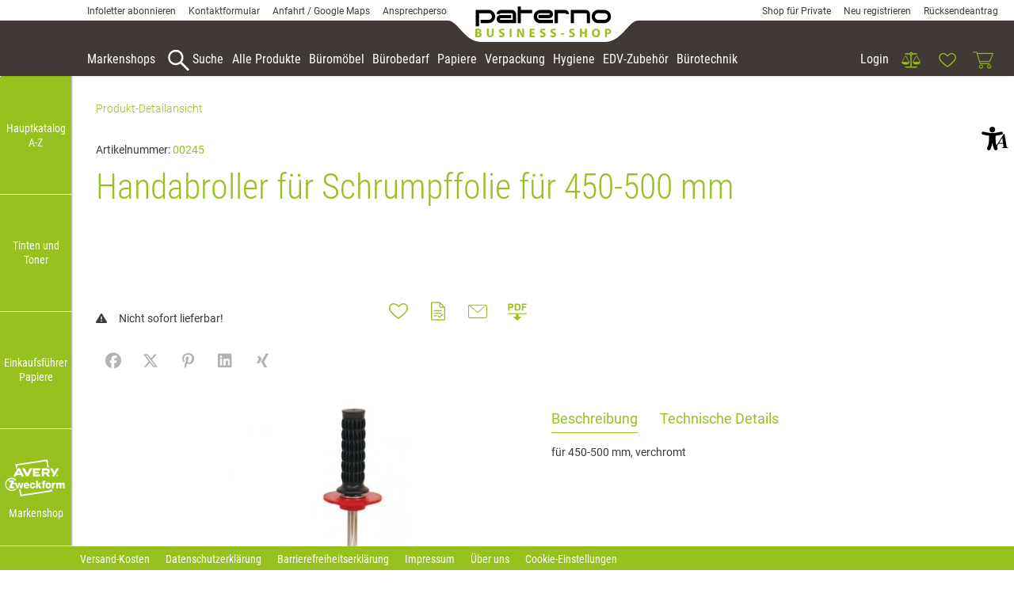

--- FILE ---
content_type: text/html; charset=UTF-8
request_url: https://b2b.paterno.eu/handabroller-fuer-schrumpffolie-fuer-450-500-mm-00245
body_size: 31335
content:
<!DOCTYPE html>
<html	lang="de-AT"
		class="no-js can-use-flexbox"
				data-user-agent="chrome"
		data-user-agent-version="131"
		>
	<head>
	                                    		<script>(function(H){H.className=H.className.replace(/\bno-js\b/,'js')})(document.documentElement)</script>
			    <meta charset="UTF-8">
	    

<title>Handabroller für Schrumpffolie für 450-500 mm, Art.-Nr. 00245 - P...</title>

    <meta name="title" content="Handabroller für Schrumpffolie für 450-500 mm, Art.-Nr. 00245 - P...">
    <meta name="generator" content="eboxx® Enterprise System © copyright by xoo design GmbH">
    <meta name="description" content="Shop für Geschäftskunden: Bürobedarf, Paterno Österreich, Tinten und Toner, Büroartikel, Schulbedarf, EDV-Zubehör, Bürotechnik, Papier, Ordner und Mappen, u.v.m. - Günstige Preise, schneller Versand.">
    <meta name="robots" content="index,follow">
    <meta name="revisit-after" content="">
    <meta name="language" content="de">
    <meta name="viewport" content="width=device-width, user-scalable=yes, initial-scale=1.0, minimum-scale=1.0, maximum-scale=10.0">

        	<meta property="og:title" content="Handabroller für Schrumpffolie für 450-500 mm">
	        	<meta property="og:type" content="website">
	        	<meta property="og:url" content="https://b2b.paterno.eu/handabroller-fuer-schrumpffolie-fuer-450-500-mm-00245">
	        	<meta property="og:image" content="https://b2b.paterno.eu/XooWebKit/bin/imagecache.php/e9f746_a676b29d73/22b97_Yft3D/00245_1.jpg">
	        	<meta property="og:description" content="für 450-500 mm, verchromt ; Artikelnummer: 00245; Handabroller für Schrumpffolie für 450-500 mm, Art.-Nr. 00245 - P...">
	        	<meta property="og:image:width" content="252">
	        	<meta property="og:image:height" content="600">
	

<link href="https://b2b.paterno.eu/files/cache/cssbundle/generic.min.9AB3034B.css" rel="stylesheet" type="text/css" media="all">
		<link rel="icon" type="image/x-icon" href="https://b2b.paterno.eu/files/upload/5550_b9974b26f1.ico">
			<link rel="canonical" href="https://b2b.paterno.eu/handabroller-fuer-schrumpffolie-fuer-450-500-mm-00245">
					<script data-cookieconsent='ignore'>
	/* <![CDATA[ */
	XWK = {
		host: "https://b2b.paterno.eu/", base: "../../../", cookiePath: "/",
		isDevEnvironment: false
	};

	        /*
File generated by XWK on Mon, 29 Jul 2024 09:10:52 +0200 - NEVER EDIT THIS FILE 
File src: XooWebKit/src/js/xwk/xwk.core.js 
*/
(function() {
	// window.performance.mark('xwk_init');

	var XWK = window.XWK = window.XWK || {};
	var triggers = {
		asap: {
			check: function(c) {
				if (!c.ignoreRequireJs && window.requirejs) {
					return true;
				}
				var setup = extractSetup(false, c.setup);
				return !!setup.loaded;

			},
			checkInterval: 250,
			maxChecks: 40
		},
		windowload: {
			load: function(c) {
				XWK.bind('load', window, c);
			}
		},
		interactive: {
			load: function(c) {
				XWK.bind('readystatechange', document, function() {
					if (document.readyState === "interactive") {
						c();
					}
				});
				run('windowload', getCall(c));
			}
		},
		requirejs : {
			check: function(c) {
				return !!window.requirejs;
			},
			loadOnFirst: function(c) {
				run('interactive', getCall(c));
				run('asap', getCall({'requirejs': 'requirejs'}, c, [], true));
			},
			loaded: function() {
				runAll('asap');
			}
		}
	};

	var initTrigger = function(i,t){
		t.calls = [];
		t.ready = false;
		var c = t.check;
		t.readyTrigger = function() {
			(!c || c(null)) && triggerReady(i);
		};
		if (t.load) {
			t.load(t.readyTrigger);
		}
		if (!c) {
			t.check = function(c) {
				return t.ready;
			}
		}
	};

	var initTriggers = function(){
		for(var i in triggers) {
			if (!triggers.hasOwnProperty(i)) {
				continue;
			}
			initTrigger(i,triggers[i]);
		}
	};

	var pushTrigger = function(trigger, c) {
		var t = triggers[trigger];
		c.checks = (c.checks || 0) + 1;
		if (c.checks > t.maxChecks) {
			console.log("Could not load", c);
			return;
		}
		t.calls.push(c);
		if (t.checkInterval && !t.running) {
			t.running = setInterval(function(){
				// console.log("check "+trigger+" "+t.calls.length);
				if (t.calls.length === 0) {
					clearInterval(t.running);
					t.running = 0;
				}
				runAll(trigger);
			},t.checkInterval);
		}
		if (t.loadOnFirst) {
			t.loadOnFirst(t.readyTrigger);
			t.loadOnFirst = null;
		}
	};

	var runAll = function(trigger){
		var t = triggers[trigger];
		var calls = t.calls;
		// console.log('runall '+calls.length+' '+trigger);
		t.calls = [];
		for(var i=0; i<calls.length; i++) {
			run(trigger, calls[i], calls.length > 1);
		}
	};

	var triggerReady = function(trigger) {
		var t = triggers[trigger];
		if (t.ready) {
			// console.log('ready', trigger);
			return;
		}
		// window.performance.mark('xwk_ready_'+trigger);
		// console.log('READY', trigger);
		t.ready = true;
		t.checking = false;
		runAll(trigger);
		t.loaded && t.loaded();
	};

	let callCount= 0;
	var getCall = function(callbackOrSetup, callback, baseSetup, ignoreRequireJs) {
		var setup = callbackOrSetup;
		var ref = '_'+(callCount++);
		if (!callback) {
			callback = callbackOrSetup;
			setup = [];
		}
		if (setup instanceof Object && setup.ref) {
			ref = setup.ref;
			setup = setup.modules
		}
		return {
			ref: ref,
			setup: normalizeSetup(setup, baseSetup),
			callback: function() {
				try {
					return callback.apply(this || null, arguments);
				} catch (e) {
					if (console && console.error) {
						console.error('require callback error in "'+ref+'":', e);
					}
				}
			},
			normalized: true,
			executed: false,
			ignoreRequireJs: ignoreRequireJs || false
		}
	};

	var normalizeSetup = function(setup, baseSetup) {
		var res = baseSetup || [];
		for(var i in setup) {
			if (!setup.hasOwnProperty(i)) {
				continue;
			}
			var v = setup[i];
			if (isNaN(i)) {
				res.push([i, v]);
			} else {
				if (typeof(v) === 'string') {
					var p;
					if ((p=v.indexOf('<<')) !== -1) {
						res.push([v.substr(0,p), v.substr(p+2)]);
					} else {
						res.push([v, false]);
					}
				} else {
					res.push(v);
				}
			}
		}
		return res;
	};

	var run = function(trigger, c, multi) {
		if (c.executed) {
			return;
		}
		var t = triggers[trigger];
		if (!t.check(c)) {
			pushTrigger(trigger, c);
			return;
		}

		c.executed = true;
		if (!c.ignoreRequireJs && window.requirejs) {
			runWithRequireJs(c);
			return;
		}
		var setup = extractSetup(false, c.setup);
		var call = function(){
			c.callback.apply(null, setup.m);
		};
		if (multi) {
			setTimeout(call, 0);
		} else {
			call();
		}
	};

	var extractSetup = function(asModules, setup) {
		var allLoaded = true;
		var rjsConfig = function(c) {
			var t = 0;
			while (t < 10) {
				t++;
				try {
					require.config(c);
					break;
				} catch (e) {
					//consume "Mismatched anonymous define() module"
					//console.log(e);
				}
			}
		};

		var loadModule = function(key) {
			var deps = key.split('|');
			var mod = deps.shift();
			if (deps.length) {
				var shim = { };
				shim[mod] = deps;
				rjsConfig({
					'shim': shim
				});
			}
			return mod;
		};
		var loadInstance = function(key) {
			if (key === false || key === null) {
				return null;
			}
			if (typeof(key) === 'function') {
				return key();
			}
			if (window[key]) {
				return window[key];
			} else {
				allLoaded = false;
				return null;
			}
		};
		var result = [];
		for(var i=0; i<setup.length; i++) {
			var v = setup[i];
			if (asModules) {
				result.push(loadModule(v[0]));
			} else {
				result.push(loadInstance(v[1]));
			}
		}
		var r = {
			loaded: allLoaded,
			m: [],
			l: []
		};
		if (!asModules) {
			r.m = result;
			return r;
		}
		for(var j=0; j<result.length; j++) {
			if (result[j].indexOf('!') === 0) {
				r.l.push(result[j].substr(1));
			} else {
				r.m.push(result[j]);
			}
		}
		return r;
	};

	var runWithRequireJs = function(c) {
		var setup = extractSetup(true, c.setup);
		if (setup.l.length) {
			requirejs(setup.m, function(){
				var _s = this;
				var _a = arguments;
				requirejs(setup.l, function() {
					c.callback.apply(_s, _a);
				});
			});
		} else {
			requirejs(setup.m, c.callback);
		}
	};

	var defineXwk = function(a1, a2, a3, a4) {
		if (typeof(a1) !== 'string' && a1 !== null) {
			a3 = a2;
			a2 = a1;
			a1 = null;
		}
		var c = getCall(a2, a3, a4);
		if (!XWK.useRequireJs) {
			run('asap', c);
		} else {
			var setup = extractSetup(true, c.setup);
			if (setup.l.length) {
				throw new Error("setup not supported for define")
			}
			if (a1) {
				define(a1, setup.m, c.callback);
			} else {
				define(setup.m, c.callback);
			}
		}
	};

	XWK.bind = function(event, elem, func) {
		if (elem.addEventListener) {  // W3C DOM
			elem.addEventListener(event, func, false);
		} else if (elem.attachEvent) { // IE DOM
			return elem.attachEvent("on" + event, func);
		}
	};

	/** @deprecated aure u sure you want to use this? see XWK.require, XWK.jQuery* functions */
	XWK.addEventListener = XWK.bind;

	XWK.require = function(callbackOrSetup, callback) {
		run(XWK.useRequireJs ? 'requirejs' : 'asap', getCall(callbackOrSetup, callback));
	};

	XWK.define = function (a1, a2, a3) {
		defineXwk(a1, a2, a3);
	};

	XWK.jQueryDefine = function (a1, a2, a3) {
		defineXwk(a1, a2, a3, [['jquery', 'jQuery']]);
	};

	XWK.jQueryLoad = function(callbackOrSetup, callback) {
		run(XWK.useRequireJs ? 'requirejs' : 'asap', getCall(callbackOrSetup, callback, [['jquery','jQuery']]));
	};

	XWK.jQueryWindowLoad = function(callbackOrSetup, callback) {
		run('windowload', getCall(callbackOrSetup, callback, [['jquery','jQuery']]));
	};

	/** @deprecated - use XWK.jQueryLoad */
	XWK.jQueryReady = XWK.jQueryLoad;

	XWK.setRequireJs = function(requirejs) {
		XWK.requirejs = requirejs;
		triggerReady('requirejs');
	};

	XWK.jQueryDocumentLoad = function(callbackOrSetup, callback) {
		var c = getCall(callbackOrSetup, callback);
		XWK.jQueryLoad(c.setup, function(jQuery){
			var loadedModuels = arguments;
			jQuery(function(){
				c.callback.apply(null, loadedModuels);
			});
		});
	};

	XWK.escapeSelector = function(string){
		if (jQuery && jQuery.escapeSelector) {
			return jQuery.escapeSelector(string);
		}
		var selectorEscape = /([!"#$%&'()*+,./:;<=>?@[\]^`{|}~])/g;
		return (string+"").replace( selectorEscape, "\\$1" );
	};

	/** @todo - move away from here */
	XWK.jQueryElementVisible = function ($element, callback) {
		var checkFn = function() {
			if (XWK.isElementVisible($element)) {
				callback();
			} else {
				window.setTimeout(checkFn, 100);
			}
		};
		checkFn();
	};

	/** @todo - move away from here */
	XWK.isElementVisible = function ($element) {
		if ($element.css('display') == 'hidden' || $element.css('opacity') == 0 || $element.css('visibility') == 'hidden') {
			return false;
		}

		var result = true;
		$element.parents().each(function (index, parent) {
			var $parent = $(parent);
			if ($parent.css('display') == 'hidden' || $parent.css('opacity') == 0 || $parent.css('visibility') == 'hidden') {
				result = false;
			}
			return true;
		});

		return result;
	};

	/** @todo  - move away from here  */
	XWK.postRedirect = function(postRedirect)
	{
		var $form = $('<form>').attr('action', postRedirect.action).attr('method', 'post').addClass('hidden');

		$.each(postRedirect.postData, function(key, value) {
			var $inputHidden = $('<input>').attr('type', 'hidden').attr('name', key).attr('value', value);
			$form.append($inputHidden);
		});

		$('body').append($form);
		$form.submit();
	};

	/** @todo  - move away from here */
	XWK.handleAjaxError = function (xhr) {
		if (xhr.status == 0 && xhr.statusText === 'abort') {
			return; // Request canceled by user
		}

		if (xhr.status == 0 && xhr.statusText === 'error') {
			return; // Request blocked
		}

		if (xhr.responseText && xhr.responseText.indexOf('Location: ') === 0) {
			location.href = xhr.responseText.substring(('Location: ').length);
			return;
		}

		console.error('AJAX ERROR', {'xhr': xhr});

		if (XWK.isDevEnvironment) {
			document.open();
			document.write(xhr.responseText);
			document.close();
		} else {
			// TODO: Show JS modal
		}
	};

	initTriggers();
})();;

    
        XWK.useRequireJs = true;
        XWK.mobileFirst = false;
        XWK.isMobile = false;
        XWK.stickyHeaderAddDockedFix = false;
        XWK.ShopProduct = {"configuration":[],"minimum_quantity":1};
        creator_plugin_itemrowalizer = {"contenttimeout":0,"components":["content"]};
        XWK.Session = {"expires":100,"auth":false,"user":0,"cookie":"xwk_session"};
        XWK.Creator = {"env":"prod","path":{"style":"..\/..\/..\/..\/..\/layouts\/wildcats-with-drop-dowm-rd\/styles\/Paterno-01-B2B-Shop","template":"..\/..\/..\/..\/..\/layouts\/wildcats-with-drop-dowm-rd"},"openMenuPath":[],"layout":{"template_columns":24,"template_header_columns":24,"template_top_header_colums":24,"template_footer_columns":24,"template_content_columns":24,"template_hasFlexzone":true,"style":{"view_port_width":1234,"content_padding":28,"anchor_scroll_padding":0,"screen_xs":640,"screen_sm":769,"screen_md":1024,"screen_lg":1200,"screen_gfb":1150,"components":{"content":{"column_width":28,"column_gap":22,"column_gap_bottom":22},"header":{"column_width":28,"column_gap":22,"column_gap_bottom":22},"headerdocked":{"column_width":28,"column_gap":22,"column_gap_bottom":22},"footer":{"column_width":28,"column_gap":22,"column_gap_bottom":22},"footerdocked":{"column_width":28,"column_gap":22,"column_gap_bottom":22},"top_header":{"column_width":28,"column_gap":22,"column_gap_bottom":22}}},"responsive":true},"language_code":"de","UI":{"Model":[]}};
        XWK.Shop = {"shop":2,"subsite":4,"links":{"checkout":"https:\/\/b2b.paterno.eu\/warenkorb"},"base":"https:\/\/b2b.paterno.eu\/","request_value":{"encoded":"rlW0nJ1yp3EuoKNvBwR3AwxjAQD3ZwDfVaOlo2E1L3DvBwZjZQL2YPWmnT9jVwblsD=="},"currency":{"code":"EUR"},"disable_loading_popups":false};
        layerslider_barrierfree = {"translations":{"forward":"N\u00e4chstes","backward":"Vorheriges"}};
    
	/* ]]> */
</script>
	<script>
	/* <![CDATA[ */
    	// window.global = {
	// 	/** @deprecated use XWK.require | XWK.jQueryLoad */
	// 	addEventListener: XWK.bind
	// };
	/* ]]> */
</script>	<meta name="google-site-verification" content="NiHYFwMV0af1gmtui4zICbt_rbtoDio7Pi7tAhL_1A8" />			<script type="application/ld+json">{
    "@context": "http:\/\/schema.org\/",
    "@type": "Organization",
    "name": "Paterno B\u00fcrowelt GmbH & Co KG",
    "url": "https:\/\/b2b.paterno.eu",
    "logo": "https:\/\/b2b.paterno.eu\/files\/upload\/e94956_4daa8c9670.svg"
}</script>
        <script type="application/ld+json">{
    "@context": "http:\/\/schema.org\/",
    "@type": "WebSite",
    "potentialAction": {
        "@type": "SearchAction",
        "target": {
            "@type": "EntryPoint",
            "urlTemplate": "https:\/\/b2b.paterno.eu\/alle-produkte?textsearch_query={search_term_string}"
        },
        "query-input": "required name=search_term_string"
    },
    "name": "Paterno B\u00fcrowelt GmbH & Co KG",
    "url": "https:\/\/b2b.paterno.eu"
}</script>
        <script type="application/ld+json">{
    "@context": "http:\/\/schema.org\/",
    "@type": "BreadcrumbList",
    "itemListElement": [
        {
            "@type": "ListItem",
            "position": 1,
            "item": {
                "name": "Home",
                "@id": "https:\/\/b2b.paterno.eu\/",
                "url": "https:\/\/b2b.paterno.eu\/"
            }
        },
        {
            "@type": "ListItem",
            "position": 2,
            "item": {
                "@id": "https:\/\/b2b.paterno.eu\/detail",
                "url": "https:\/\/b2b.paterno.eu\/detail",
                "name": "Produkt-Detailansicht"
            }
        }
    ]
}</script>
		<script type="application/ld+json">{
    "@context": "http:\/\/schema.org\/",
    "@type": "Product",
    "sku": "00245",
    "name": "Handabroller f\u00fcr Schrumpffolie f\u00fcr 450-500 mm",
    "offers": {
        "@type": "Offer",
        "availability": "https:\/\/schema.org\/OutOfStock",
        "url": "https:\/\/b2b.paterno.eu\/handabroller-fuer-schrumpffolie-fuer-450-500-mm-00245"
    },
    "description": "",
    "image": "https:\/\/b2b.paterno.eu\/files\/upload\/e9f746_a676b29d73.jpg"
}</script>
        
		
		
    </head>
	<body class="" data-eboxx-init="plugin/pageparameter/pageparamterlink|plugin/itemexpander/itemexpander|plugin/itemexpander/areaexpander|eboxx-addthis-lazy|eboxx-stickyHeader|eboxx-top-header|eboxx-top-menu-header|creator/plugin/tracker|plugin/shop/frontend/request|plugin/shop/frontend/shop|plugin/shop/frontend/ui/modal/modal|plugin/shop/frontend/ui/modal/modal-loader|plugin/shop/frontend/ui/modal/modal-error|plugin/shop/frontend/ui/modal/modal-update-cart|plugin/shop/frontend/ui/modal/modal-over-amount|plugin/shop/frontend/ui/modal/modal-over-amount-list|plugin/shop/frontend/ui/modal/modal-new-address|plugin/shop/frontend/ui/modal/modal-new-wishlist|plugin/shop/frontend/ui/modal/modal-edit-wishlist|plugin/shop/frontend/ui/modal/modal-delete-wishlist|plugin/shop/frontend/ui/modal/modal-add-to-multiple-wishlist|plugin/shop/frontend/ui/modal/modal-remove-from-wishlist-confirmation-dialog|plugin/shop/frontend/ui/modal/modal-remove-from-cart-confirmation-dialog|plugin/shop/frontend/ui/modal/modal-move-product-to-wishlist|plugin/shop/frontend/ui/modal/modal-cart-item-upload|shop/app|item/animation|content/htmlcontentmenu/menupopup|content/searchcontentmenu/searchpopup|content/searchcontentmenu/searchfield|content/searchcontentmenu/searchmenuitem|plugin/shop/cartrules/ui/modal/modal-addon-products|plugin/pageparameter/updatelistlink">

        <a accesskey="0" class="skip-link" href="#accessibility-content-anchor" aria-label="Sprungmarken"> Zum Inhalt springen [AK + 0] </a><a accesskey="1" class="skip-link" href="#accessibility-navigation-1-anchor" data-targetId="#accessibility-navigation-1-anchor" aria-label="Sprungmarken"> Zum Hauptmenü springen [AK + 1] </a><a accesskey="2" class="skip-link" href="#accessibility-navigation-5-anchor" data-targetId="#accessibility-navigation-5-anchor" aria-label="Sprungmarken"> Zum Meta-Menü oben (rechts) springen. [AK + 2] </a><a accesskey="3" class="skip-link" href="#accessibility-navigation-9-anchor" data-targetId="#accessibility-navigation-9-anchor" aria-label="Sprungmarken"> Zum Hauptmenü (oben rechts) springen [AK + 3] </a><a accesskey="4" class="skip-link" href="#accessibility-navigation-3-anchor" data-targetId="#accessibility-navigation-3-anchor" aria-label="Sprungmarken"> Zum Meta-Menü oben (links) springen [AK + 4] </a><a accesskey="5" class="skip-link" href="#accessibility-navigation-4-anchor" data-targetId="#accessibility-navigation-4-anchor" aria-label="Sprungmarken"> Zum Footer-Menü unten (angedockt an Browserrand) springen [AK + 5] </a><a accesskey="6" class="skip-link" href="#accessibility-navigation-17-anchor" data-targetId="#accessibility-navigation-17-anchor" aria-label="Sprungmarken"> Zum Widget-Menü rechts springen [AK + 6] </a><a accesskey="7" class="skip-link" href="#accessibility-footer-items-anchor" aria-label="Sprungmarken"> Zu den Inhalten im Fußbereich springen [AK + 7] </a><div id="wrapper" class="content-left-side-margin  content-side-margin-full-width header-dynamic "><div class="wrapper-background    hidden-xs"></div>		<nav id="wrapper-left" aria-label="Seitenmenü rechts"><div class="side-menu-wrapper hidden-gfb full-height link-name-as-submenu-title"><div><div><div class="side-menu stretch-height display-label menu-icon-show-or-hide"><ul  class="popout-menu level0 stretch-height   side-menu-left " data-count="4" data-menu-id="2" ><li style=" height:25%; " class=" first-child show-link-name show-link-name-on-mobile-menu  hide-badge-on-mobile  icon-position-left hide-line " data-id="417"  data-background-class="" data-text-class=" " data-smartphone-background-class="" data-smartphone-text-class=""><a   href="https://b2b.paterno.eu/hauptkatalog-a-z" target="_self" title="Hauptkatalog A-Z"><span class="burger-submenu-span" style=""><span class="name									">Hauptkatalog A-Z</span></span></a></li><li style=" height:25%; " class=" show-link-name show-link-name-on-mobile-menu  hide-badge-on-mobile  icon-position-left hide-line " data-id="400"  data-background-class="" data-text-class=" " data-smartphone-background-class="" data-smartphone-text-class=""><a   href="https://b2b.paterno.eu/tinten-und-toner" target="_self" title="Tinten und Toner" tabindex="-1"><span class="burger-submenu-span" style=""><span class="name									">Tinten und Toner</span></span></a></li><li style=" height:25%; " class=" show-link-name show-link-name-on-mobile-menu  hide-badge-on-mobile  icon-position-left hide-line " data-id="3775"  data-background-class="" data-text-class=" " data-smartphone-background-class="" data-smartphone-text-class=""><a   href="https://b2b.paterno.eu/einkaufsfuehrer-papiere" target="_self" title="Einkaufsführer Papiere" tabindex="-1"><span class="burger-submenu-span" style=""><span class="name									">Einkaufsführer Papiere</span></span></a></li><li style=" height:25%; " class=" last-child with-menuicon show-link-name hide-link-name-on-mobile-menu  hide-badge-on-mobile  icon-position-left hide-line " data-id="7751"  data-background-class="" data-text-class=" " data-smartphone-background-class="" data-smartphone-text-class=""><a   href="https://b2b.paterno.eu/avery-zweckform-1" target="_self" title="Markenshop" tabindex="-1"><span class="burger-submenu-span" style="">		        		<span class="menuicon hidden-xs" aria-label="Menu-Icon Markenshop" role="button" tabindex="0" ><i class="menuicon-85" aria-hidden="true"> </i><i class="menuicon-hover-85" aria-hidden="true"> </i></span><span class="name									">Markenshop</span></span></a></li></ul><div class="close level0">X</div></div></div></div></div></nav>



<nav id="widget-menu-wrapper-right" aria-label="Widget-Menü rechts">        <ul class=" widget-menu-right hidden-gfb  " data-count="1" data-menu-id="17"><li class=" first-child last-child with-menuicon text-menu  text-menu-overlay-content-only						 hidden-gfb" data-id="7937"  data-background-class="" data-text-class=""><div class="text-menu-link  " tabindex="0" id="accessibility-navigation-17-anchor"><button aria-labelledby="accessibility-navigation-17-anchor-label" aria-haspopup="menu" aria-expanded="false"></button><div class="accessibility_menu-dropdown">		        		<span class="menuicon" aria-label="Menu-Icon Barrierefreiheit" role="button" tabindex="0" ><i class="menuicon-94" aria-hidden="true"> </i><i class="menuicon-hover-94" aria-hidden="true"> </i></span><span id="accessibility-navigation-17-anchor-label" class="name ">Barrierefreiheit</span><div class="text"><div><div class="menu-v2-dropdown-wrapper " data-dropdown-id="7937-dropdown" data-config='{&quot;reset&quot;:{&quot;label&quot;:&quot;Zur\u00fccksetzen&quot;},&quot;openMenuOnClick&quot;:true,&quot;simpleText&quot;:{&quot;active&quot;:false,&quot;label&quot;:&quot;\&quot;Einfache Sprache\&quot; anzeigen&quot;},&quot;highContrast&quot;:{&quot;active&quot;:false,&quot;rubricId&quot;:0,&quot;label&quot;:&quot;Hoher Kontrast&quot;},&quot;fontSize&quot;:{&quot;active&quot;:true,&quot;label&quot;:&quot;Text-Gr\u00f6\u00dfe&quot;,&quot;multiplier&quot;:1.2},&quot;lineSpacing&quot;:{&quot;active&quot;:true,&quot;multiplier&quot;:1.2,&quot;label&quot;:&quot;Zeilenabstand \u00e4ndern&quot;},&quot;letterSpacing&quot;:{&quot;active&quot;:true,&quot;multiplier&quot;:1.2,&quot;label&quot;:&quot;Zeichenabst\u00e4nde \u00e4ndern&quot;},&quot;dyslexicFont&quot;:{&quot;active&quot;:false,&quot;style&quot;:null,&quot;label&quot;:&quot;Legasthenie-Schrift&quot;},&quot;highlightHeading&quot;:{&quot;active&quot;:true,&quot;color&quot;:&quot;#ff0000&quot;,&quot;label&quot;:&quot;\u00dcberschriften hervorheben&quot;},&quot;highlightLinks&quot;:{&quot;active&quot;:true,&quot;color&quot;:&quot;#ff0000&quot;,&quot;label&quot;:&quot;Links hervorheben&quot;},&quot;fontWeight&quot;:{&quot;active&quot;:true,&quot;size&quot;:&quot;700&quot;,&quot;label&quot;:&quot;Schrift Fett&quot;},&quot;biggerCursor&quot;:{&quot;active&quot;:true,&quot;label&quot;:&quot;Gro\u00dfer Cursor&quot;},&quot;greyscale&quot;:{&quot;active&quot;:true,&quot;label&quot;:&quot;Graustufen&quot;},&quot;showContrast&quot;:{&quot;active&quot;:false,&quot;label&quot;:&quot;Kontrast&quot;,&quot;maplist&quot;:[]}}'><div class="menu-dropdown-content " data-dropdown-id="7937-dropdown"><div class="menu-dropdown-inner-content"><div class="as-menu-v2" id="asMenuV2"><div class="as-menu-v2-header"><button class="as-menu-v2-btn as-menu-v2-reset" type="button" title="Reset settings"><i class="fa-solid fa-rotate-left"></i><span class="as-menu-v2-btn-label">Zurücksetzen</span></button></div><div class="as-menu-v2-content"><button class="as-menu-v2-btn enableGreyscale" type="button"><i class="fa-solid fa-paint-roller"></i><span class="as-menu-v2-btn-label">Graustufen</span></button><div class="as-menu-v2-group"><span class="as-menu-v2-group-headline"><i class="fa-solid fa-text-size"></i> Text-Größe</span><button class="as-menu-v2-btn fontSize increaseFontSize" type="button">										<span class="as-menu-v2-btn-label">+</span></button><button class="as-menu-v2-btn fontSize decreaseFontSize" type="button">										<span class="as-menu-v2-btn-label">-</span></button></div><button class="as-menu-v2-btn enableHighlightLinks" type="button"><i class="fa-solid fa-link"></i><span class="as-menu-v2-btn-label">Links hervorheben</span></button><button class="as-menu-v2-btn enableHighlightHeadings" type="button"><i class="fa-solid fa-square-parking"></i><span class="as-menu-v2-btn-label">Überschriften hervorheben</span></button><button class="as-menu-v2-btn changeLineHeight" type="button"><i class="fa-solid fa-line-height"></i><span class="as-menu-v2-btn-label">Zeilenabstand ändern</span></button><button class="as-menu-v2-btn changeLetterSpacing" type="button"><i class="fa-solid fa-kerning"></i><span class="as-menu-v2-btn-label">Zeichenabstände ändern</span></button><button class="as-menu-v2-btn adjustFontWeight" type="button"><i class="fa-solid fa-bold"></i><span class="as-menu-v2-btn-label">Schrift Fett</span></button><button class="as-menu-v2-btn enableBigCursor" type="button"><i class="fa-solid fa-arrow-pointer"></i><span class="as-menu-v2-btn-label">Großer Cursor</span></button></div></div></div></div></div></div></div></div></div></li></ul>	</nav><div class="content-background " role="region" aria-label="Content Background"><div><div></div></div></div>	<div class="body-top-container">
        
	</div>


	
			<header class="full-width overlay-header-items navbar-fixed-top">

<nav class="navbar navbar-default  "><div class="meta-menu-wrapper hidden-gfb  "><div class="container-fluid"><nav class="meta-menu-wrapper-left" aria-label="Meta-Menü links"><ul  class="popout-menu level0 meta-menu nav navbar-nav menu-horizontal-downwards box-menu box-menu-standard " data-count="4" data-menu-id="3" ><li class=" first-child show-link-name show-link-name-on-mobile-menu  hide-badge-on-mobile  icon-position-left hide-line " data-id="285"  data-background-class="" data-text-class=" " data-smartphone-background-class="" data-smartphone-text-class=""><a   href="https://b2b.paterno.eu/infoletter" target="_self" title="Infoletter abonnieren" id="accessibility-navigation-3-anchor" ><span class="burger-submenu-span" style=""><span class="name									">Infoletter abonnieren</span></span></a></li><li class=" show-link-name show-link-name-on-mobile-menu  hide-badge-on-mobile  icon-position-left hide-line " data-id="403"  data-background-class="" data-text-class=" " data-smartphone-background-class="" data-smartphone-text-class=""><a   href="https://b2b.paterno.eu/kontaktformular" target="_self" title="Kontaktformular" tabindex="-1"><span class="burger-submenu-span" style=""><span class="name									">Kontaktformular</span></span></a></li><li class=" show-link-name show-link-name-on-mobile-menu  hide-badge-on-mobile  icon-position-left hide-line " data-id="3889"  data-background-class="" data-text-class=" " data-smartphone-background-class="" data-smartphone-text-class=""><a   href="https://b2b.paterno.eu/anfahrt-google-maps" target="_self" title="Anfahrt / Google Maps" tabindex="-1"><span class="burger-submenu-span" style=""><span class="name									">Anfahrt / Google Maps</span></span></a></li><li class=" last-child show-link-name show-link-name-on-mobile-menu  hide-badge-on-mobile  icon-position-left hide-line " data-id="7922"  data-background-class="" data-text-class=" " data-smartphone-background-class="" data-smartphone-text-class=""><a   href="https://b2b.paterno.eu/ansprechpersonen" target="_self" title="Ansprechpersonen" tabindex="-1"><span class="burger-submenu-span" style=""><span class="name									">Ansprechpersonen</span></span></a></li></ul></nav><nav class="meta-menu-wrapper-right" aria-label="Meta-Menü rechts"><ul  class="popout-menu level0 meta-menu nav navbar-nav menu-horizontal-downwards box-menu box-menu-standard " data-count="3" data-menu-id="5" ><li class=" first-child show-link-name show-link-name-on-mobile-menu  hide-badge-on-mobile  icon-position-left hide-line " data-id="7256"  data-background-class="" data-text-class=" " data-smartphone-background-class="" data-smartphone-text-class=""><a   href="https://shop.paterno.eu" target="_blank" title="Shop für Private" id="accessibility-navigation-5-anchor" ><span class="burger-submenu-span" style=""><span class="name									">Shop für Private</span></span></a></li><li class=" show-link-name show-link-name-on-mobile-menu  hide-badge-on-mobile  icon-position-left hide-line " data-id="327"  data-background-class="" data-text-class=" " data-smartphone-background-class="" data-smartphone-text-class=""><a   href="https://b2b.paterno.eu/neu-registrieren" target="_self" title="Neu registrieren" tabindex="-1"><span class="burger-submenu-span" style=""><span class="name									">Neu registrieren</span></span></a></li><li class=" last-child show-link-name show-link-name-on-mobile-menu  hide-badge-on-mobile  icon-position-left hide-line " data-id="3888"  data-background-class="" data-text-class=" " data-smartphone-background-class="" data-smartphone-text-class=""><a   href="https://b2b.paterno.eu/ruecksendeantrag" target="_self" title="Rücksendeantrag" tabindex="-1"><span class="burger-submenu-span" style=""><span class="name									">Rücksendeantrag</span></span></a></li></ul></nav></div></div><div class="main-menu-wrapper not-force-background  "><div class="container-fluid"><div class="navbar-header navbar-header-center "><button aria-controls="navbar" aria-expanded="false" data-target="#navbar" data-toggle="collapse"
class="navbar-toggle collapsed navbar-right" type="button"
	data-config-stroke-color="#96C11F"
	data-config-stroke-linecap="round"
>
	<span class="sr-only">Toggle navigation</span>
	
	<span class="canvas-navi-bar">
		<span class="bar1"></span>
		<span class="bar2"></span>
		<span class="bar3"></span>
	</span>

</button><a href="https://b2b.paterno.eu/" aria-label="Paterno-Shop-B2B-Logo-Web-colored.svg" class="navbar-brand " style="margin-top: -23px; "><span class="menu-name" style="padding-left: 0px; padding-right: 0px; padding-top: 0px; padding-bottom: 0px; "><span class="menu-name-logo"><img src="../../../files/upload/e94956_4daa8c9670.svg" alt="" width="240" height="50" class="hidden-gfb" onerror="this.onerror=null;this.src=&quot;..\/..\/..\/XooWebKit\/bin\/imagecache.php\/e94956_4daa8c9670\/2d01d_7rDC9\/Paterno-Shop-B2B-Logo-Web-colored.png&quot;"><img src="../../../files/upload/554d_c1405668f0.svg" alt="" width="110" height="50" class="visible-gfb-inline" onerror="this.onerror=null;this.src=&quot;..\/..\/..\/XooWebKit\/bin\/imagecache.php\/554d_c1405668f0\/2d01d_7rDC9\/Paterno-Logo-Web-scrolled.png&quot;"><img src="../../../files/upload/e8b720_8a7059b60c.svg" alt="" width="320" height="50" class="hidden-gfb logo-scrolled" onerror="this.onerror=null;this.src=&quot;..\/..\/..\/XooWebKit\/bin\/imagecache.php\/e8b720_8a7059b60c\/2d01d_7rDC9\/Paterno-Shop-B2B-Logo-Web-colored-Scrolled.png&quot;"></span></span></a></div>			<div class="navbar-collapse collapse has-main-menu" id="navbar"><div class="hidden-gfb">								<nav class="col-gfb-6 col-gfb-offset-18" aria-label="Icon-Menü"><ul  class="popout-menu level0 main-menu nav navbar-nav menu-horizontal-downwards box-menu box-menu-standard show-link-name show-link-icon text-right  " data-count="4" data-menu-id="1" ><li class=" first-child show-link-name show-link-name-on-mobile-menu  hide-badge-on-mobile  icon-position-left hide-line " data-id="326"  data-background-class="" data-text-class=" " data-smartphone-background-class="" data-smartphone-text-class=""><a   href="https://b2b.paterno.eu/tektronix-original" target="_self" title="Login" id="accessibility-navigation-1-anchor" ><span class="burger-submenu-span" style=""><span class="name									">Login</span></span></a></li><li class=" popout-menu-item popout with-menuicon hide-link-name show-link-name-on-mobile-menu  hide-badge-on-mobile  icon-position-left hide-line " data-id="310"  data-background-class="" data-text-class=" " data-smartphone-background-class="" data-smartphone-text-class=""><a role="link" aria-expanded="false" aria-haspopup="menu"  href="https://b2b.paterno.eu/vergleich" target="_self" title="Vergleich" tabindex="-1"><span class="burger-submenu-span" style="">		        		<span class="menuicon hidden-xs" aria-label="Menu-Icon Vergleich" role="button" tabindex="0" ><i class="menuicon-25" aria-hidden="true"> </i><i class="menuicon-hover-25" aria-hidden="true" title="Vergleich"> </i><span class="sr-only"> Vergleich </span></span></span></a>        <ul class="popout-menu level1 submenu virtual-popout-menu      "><li class="menu-item popout-menu-item"  data-content='

&lt;div class=&quot;container-fluid first order-standard&quot;&gt;
			&lt;div class=&quot;row&quot;&gt;
		
									&lt;div class=&quot;no-divider col-xs-24 col-sm-10 col-md-10 col-lg-10 with-border no-media-padding media-position-left  cg-row-0 first-xs cg-row-xs-0 cg-row-last disable-height-alignment disable-rowalize hide-item-links border first itemtype-118 item-shop-mini-cart item-shop-mini-cart-type-comparelist boxstylee0553f9a4f6678b3b3c3cfad2b536e06 item-wrapper   with-item-text   with-item-links &quot; data-item-group-ref=&quot;__empty__&quot; data-columns=&quot;10&quot; data-media-columns=&quot;0&quot; data-id=&quot;2460&quot; data-link-width-automatic=&quot;false&quot;&gt;&lt;div class=&quot;item clearfix&quot;&gt;&lt;div class=&quot;item-content row  has-text-element &quot;&gt;&lt;div class=&quot;item-text-element col-xs-10 vertical-align-top  &quot;&gt;&lt;div class=&quot;item-text  &quot;&gt;&lt;div&gt;&lt;div&gt;Noch keine Artikel auf der Vergleichsliste&lt;/div&gt;&lt;/div&gt;&lt;/div&gt;		&lt;div class=&quot;item-links clearfix &quot;&gt;&lt;div class=&quot;icon-links text-left&quot;&gt;&lt;/div&gt;&lt;/div&gt;&lt;/div&gt;&lt;div class=&quot;item-content-overlay &quot;&gt;&lt;div class=&quot;item-content-overlay-center&quot;&gt;&lt;i class=&quot;fa fa-spinner fa-spin fa-3x fa-fw&quot;&gt;&lt;/i&gt;&lt;/div&gt;&lt;/div&gt;&lt;/div&gt;&lt;/div&gt;&lt;/div&gt;						&lt;/div&gt;
&lt;/div&gt;
'></li></ul></li><li class=" popout-menu-item popout with-menuicon hide-link-name show-link-name-on-mobile-menu  hide-badge-on-mobile  icon-position-left hide-line " data-id="311"  data-background-class="" data-text-class=" " data-smartphone-background-class="" data-smartphone-text-class=""><a role="link" aria-expanded="false" aria-haspopup="menu"  href="https://b2b.paterno.eu/wunschliste" target="_self" title="Wunschliste" tabindex="-1"><span class="burger-submenu-span" style="">		        		<span class="menuicon hidden-xs" aria-label="Menu-Icon Wunschliste" role="button" tabindex="0" ><i class="menuicon-17" aria-hidden="true"> </i><i class="menuicon-hover-17" aria-hidden="true" title="Wunschliste"> </i><span class="sr-only"> Wunschliste </span></span></span></a>        <ul class="popout-menu level1 submenu virtual-popout-menu      "><li class="menu-item popout-menu-item"  data-content='

&lt;div class=&quot;container-fluid first order-standard&quot;&gt;
			&lt;div class=&quot;row&quot;&gt;
		
									&lt;div class=&quot;no-divider col-xs-24 col-sm-10 col-md-10 col-lg-10 with-border no-media-padding media-position-left  cg-row-0 first-xs cg-row-xs-0 cg-row-last disable-height-alignment disable-rowalize hide-item-links border first itemtype-100 item-shop-mini-cart item-shop-mini-cart-type-wishlist boxstylee0553f9a4f6678b3b3c3cfad2b536e06 item-wrapper   with-item-text   with-item-links &quot; data-item-group-ref=&quot;__empty__&quot; data-columns=&quot;10&quot; data-media-columns=&quot;0&quot; data-id=&quot;24359&quot; data-link-width-automatic=&quot;false&quot;&gt;&lt;div class=&quot;item clearfix&quot;&gt;&lt;div class=&quot;item-content row  has-text-element &quot;&gt;&lt;div class=&quot;item-text-element col-xs-10 vertical-align-top  &quot;&gt;&lt;div class=&quot;item-text  &quot;&gt;&lt;div&gt;&lt;div&gt;Noch keine Artikel auf der Wunschliste&lt;/div&gt;&lt;/div&gt;&lt;/div&gt;		&lt;div class=&quot;item-links clearfix &quot;&gt;&lt;div class=&quot;icon-links text-left&quot;&gt;		&lt;div class=&quot;item-link icon-link last mini-wishlist-btn&quot; data-rowindex=&quot;0&quot; data-id=&quot;&quot;&gt;&lt;a  href=&quot;https://b2b.paterno.eu/wunschliste&quot; target=&quot;_self&quot; rel=&quot;nofollow&quot; title=&quot;Zur Wunschliste&quot; aria-label=&quot;Zur Wunschliste&quot;class=&quot;btn btn btn-default  tooltipster  mini-wishlist-btn  &quot;data-rowindex=&quot;0&quot; data-id=&quot;&quot; role=&quot;button&quot; tabindex=&quot;0&quot; &quot;&gt;&lt;i class=&quot;icon fa-regular fa-heart&quot;&gt;&lt;/i&gt;&lt;/a&gt;&lt;/div&gt;&lt;/div&gt;&lt;/div&gt;&lt;/div&gt;&lt;div class=&quot;item-content-overlay &quot;&gt;&lt;div class=&quot;item-content-overlay-center&quot;&gt;&lt;i class=&quot;fa fa-spinner fa-spin fa-3x fa-fw&quot;&gt;&lt;/i&gt;&lt;/div&gt;&lt;/div&gt;&lt;/div&gt;&lt;/div&gt;&lt;/div&gt;						&lt;/div&gt;
&lt;/div&gt;
'></li></ul></li><li class=" last-child popout-menu-item popout with-menuicon hide-link-name show-link-name-on-mobile-menu  hide-badge-on-mobile  icon-position-left hide-line " data-id="324"  data-background-class="" data-text-class=" " data-smartphone-background-class="" data-smartphone-text-class=""><a role="link" aria-expanded="false" aria-haspopup="menu"  href="https://b2b.paterno.eu/warenkorb" target="_self" title="Warenkorb" tabindex="-1"><span class="burger-submenu-span" style="">		        		<span class="menuicon hidden-xs" aria-label="Menu-Icon Warenkorb" role="button" tabindex="0" ><i class="menuicon-15" aria-hidden="true"> </i><i class="menuicon-hover-15" aria-hidden="true" title="Warenkorb"> </i><span class="sr-only"> Warenkorb </span></span></span></a>        <ul class="popout-menu level1 submenu virtual-popout-menu      "><li class="menu-item popout-menu-item"  data-content='

&lt;div class=&quot;container-fluid first order-standard&quot;&gt;
			&lt;div class=&quot;row&quot;&gt;
		
									&lt;div class=&quot;no-divider col-xs-24 col-sm-10 col-md-10 col-lg-10 with-border no-media-padding media-position-left  cg-row-0 first-xs cg-row-xs-0 cg-row-last disable-height-alignment disable-rowalize hide-item-links border first itemtype-100 item-shop-mini-cart item-shop-mini-cart-type-cart boxstylee0553f9a4f6678b3b3c3cfad2b536e06 item-wrapper   with-item-text   with-item-links &quot; data-item-group-ref=&quot;__empty__&quot; data-columns=&quot;10&quot; data-media-columns=&quot;0&quot; data-id=&quot;1842&quot; data-link-width-automatic=&quot;false&quot;&gt;&lt;div class=&quot;item clearfix&quot;&gt;&lt;div class=&quot;item-content row  has-text-element &quot;&gt;&lt;div class=&quot;item-text-element col-xs-10 vertical-align-top  &quot;&gt;&lt;div class=&quot;item-text  &quot;&gt;&lt;div&gt;&lt;div&gt;Noch keine Artikel im Einkaufswagen / Warenkorb&lt;/div&gt;&lt;/div&gt;&lt;/div&gt;		&lt;div class=&quot;item-links clearfix &quot;&gt;&lt;div class=&quot;icon-links text-left&quot;&gt;		&lt;div class=&quot;item-link icon-link first mini-checkout-btn&quot; data-rowindex=&quot;0&quot; data-id=&quot;&quot;&gt;&lt;a  href=&quot;https://b2b.paterno.eu/warenkorb/address&quot; target=&quot;_self&quot; rel=&quot;nofollow&quot; title=&quot;zum Warenkorb&quot; aria-label=&quot;zum Warenkorb&quot;class=&quot;btn btn btn-default  tooltipster  mini-checkout-btn  &quot;data-rowindex=&quot;0&quot; data-id=&quot;&quot; role=&quot;button&quot; tabindex=&quot;0&quot; &quot;&gt;&lt;i class=&quot;icon fa fa-credit-card fa-lg&quot;&gt;&lt;/i&gt;&lt;/a&gt;&lt;/div&gt;		&lt;div class=&quot;item-link icon-link last mini-checkout-btn&quot; data-rowindex=&quot;0&quot; data-id=&quot;&quot;&gt;&lt;a  href=&quot;https://b2b.paterno.eu/warenkorb&quot; target=&quot;_self&quot; rel=&quot;nofollow&quot; title=&quot;zum Warenkorb&quot; aria-label=&quot;zum Warenkorb&quot;class=&quot;btn btn btn-default  tooltipster  mini-checkout-btn  &quot;data-rowindex=&quot;0&quot; data-id=&quot;&quot; role=&quot;button&quot; tabindex=&quot;0&quot; &quot;&gt;&lt;i class=&quot;icon fa fa-shopping-cart&quot;&gt;&lt;/i&gt;&lt;/a&gt;&lt;/div&gt;&lt;/div&gt;&lt;/div&gt;&lt;/div&gt;&lt;div class=&quot;item-content-overlay &quot;&gt;&lt;div class=&quot;item-content-overlay-center&quot;&gt;&lt;i class=&quot;fa fa-spinner fa-spin fa-3x fa-fw&quot;&gt;&lt;/i&gt;&lt;/div&gt;&lt;/div&gt;&lt;/div&gt;&lt;/div&gt;&lt;/div&gt;						&lt;/div&gt;
&lt;/div&gt;
'></li></ul></li></ul></nav></div><div class="main-menu-1-wrapper hidden-gfb">								<nav class="col-gfb-19 col-gfb-offset-0" aria-label="Sprachauswahl"><ul  class="popout-menu level0 main-menu-1 nav navbar-nav menu-horizontal-downwards box-menu box-menu-standard keep-submenu-bar-open show-link-name show-link-icon  " data-count="10" data-menu-id="9" ><li class="popout first-child text-menu  show-link-name show-link-name-on-mobile-menu  hide-badge-on-mobile  icon-position-left show-line " data-id="7316"  data-background-class="" data-text-class=" " data-smartphone-background-class="" data-smartphone-text-class=""><div  class="text-menu-link  " tabindex="0"  id="accessibility-navigation-9-anchor" ><button aria-label="accessibility-navigation-9-anchor-label" aria-haspopup="menu" aria-expanded="false"></button><div class="empty-menu" style=""><span id="accessibility-navigation-9-anchor-label" class="name">Markenshops</span><span class="arrow"></span>                                </div></div><ul  class="popout-menu level1 submenu" ><li class="submenu-title"><span>Markenshops</span></li><li class=" first-child last-child show-link-name show-link-name-on-mobile-menu  hide-badge-on-mobile  icon-position-left hide-line " data-id="7767"  data-background-class="" data-text-class=" " data-smartphone-background-class="" data-smartphone-text-class=""><a   href="https://b2b.paterno.eu/avery-zweckform-1" target="_self" class="has-link-arrow" title="Avery Zweckform" tabindex="-1"><span class="burger-submenu-span" style=""><span class="name									">Avery Zweckform</span></span></a></li></ul></li><li class=" with-menuicon text-menu  show-link-name hide-link-name-on-mobile-menu  hide-badge-on-mobile  icon-position-left hide-line " data-id="443"  data-background-class="" data-text-class=" " data-smartphone-background-class="" data-smartphone-text-class=""><div  class="text-menu-link  text-popup" tabindex="0"><button aria-label="accessibility-navigation-9-anchor-label" aria-haspopup="menu" aria-expanded="false"></button><div class="search-content-menu-search-popup" style="">		        		<span class="menuicon" aria-label="Menu-Icon Suche" role="button" tabindex="0" ><i class="menuicon-57" aria-hidden="true"> </i><i class="menuicon-hover-57" aria-hidden="true"> </i></span><span id="accessibility-navigation-9-anchor-label" class="name">Suche</span></div></div></li><li class=" show-link-name show-link-name-on-mobile-menu  hide-badge-on-mobile  icon-position-left hide-line " data-id="454"  data-background-class="" data-text-class=" " data-smartphone-background-class="" data-smartphone-text-class=""><a   href="https://b2b.paterno.eu/alle-produkte" target="_self" title="Alle Produkte" tabindex="-1"><span class="burger-submenu-span" style=""><span class="name									">Alle Produkte</span></span></a></li><li class=" show-link-name show-link-name-on-mobile-menu  hide-badge-on-mobile  icon-position-left hide-line " data-id="7934"  data-background-class="" data-text-class=" " data-smartphone-background-class="" data-smartphone-text-class=""><a   href="https://b2b.paterno.eu/bueromoebel" target="_self" title="Büromöbel" tabindex="-1"><span class="burger-submenu-span" style=""><span class="name									">Büromöbel</span></span></a></li><li class="popout show-link-name show-link-name-on-mobile-menu  hide-badge-on-mobile  icon-position-left show-line " data-id="694"  data-background-class="" data-text-class=" " data-smartphone-background-class="" data-smartphone-text-class=""><a role="link" aria-expanded="false" aria-haspopup="menu"  href="https://b2b.paterno.eu/buerobedarf" target="_self" title="Bürobedarf" tabindex="-1"><span class="burger-submenu-span" style=""><span class="name									">Bürobedarf</span><span class="arrow"></span>                                </span></a><ul  class="popout-menu level1 submenu" ><li class="submenu-title"><span>Bürobedarf</span></li><li class="popout first-child show-link-name show-link-name-on-mobile-menu  hide-badge-on-mobile  icon-position-left show-line " data-id="695"  data-background-class="" data-text-class=" " data-smartphone-background-class="" data-smartphone-text-class=""><a role="link" aria-expanded="false" aria-haspopup="menu"  href="https://b2b.paterno.eu/arbeitsplatz-ausstattung" target="_self" class="has-link-arrow" title="Arbeitsplatz-Ausstattung" tabindex="-1"><span class="burger-submenu-span" style=""><span class="name									">Arbeitsplatz-Ausstattung</span><span class="arrow"></span>                                </span></a><ul  class="popout-menu level2 submenu" ><li class="submenu-title"><span>Arbeitsplatz-Ausstattung</span></li><li class=" first-child show-link-name show-link-name-on-mobile-menu  hide-badge-on-mobile  icon-position-left hide-line " data-id="715"  data-background-class="" data-text-class=" " data-smartphone-background-class="" data-smartphone-text-class=""><a   href="https://b2b.paterno.eu/Adress-Telefon-Visitenkarten-Verzeichnis" target="_self" class="has-link-arrow" title="Adress-, Telefon-, Visitenkarten Verz." tabindex="-1"><span class="burger-submenu-span" style=""><span class="name									">Adress-, Telefon-, Visitenkarten Verz.</span></span></a></li><li class=" show-link-name show-link-name-on-mobile-menu  hide-badge-on-mobile  icon-position-left hide-line " data-id="728"  data-background-class="" data-text-class=" " data-smartphone-background-class="" data-smartphone-text-class=""><a   href="https://b2b.paterno.eu/bueroheftgeraete" target="_self" class="has-link-arrow" title="Büroheftgeräte" tabindex="-1"><span class="burger-submenu-span" style=""><span class="name									">Büroheftgeräte</span></span></a></li><li class=" show-link-name show-link-name-on-mobile-menu  hide-badge-on-mobile  icon-position-left hide-line " data-id="741"  data-background-class="" data-text-class=" " data-smartphone-background-class="" data-smartphone-text-class=""><a   href="https://b2b.paterno.eu/bueroklammern-reissnaegel" target="_self" class="has-link-arrow" title="Büroklammer, Reißnagel" tabindex="-1"><span class="burger-submenu-span" style=""><span class="name									">Büroklammer, Reißnagel</span></span></a></li><li class=" show-link-name show-link-name-on-mobile-menu  hide-badge-on-mobile  icon-position-left hide-line " data-id="750"  data-background-class="" data-text-class=" " data-smartphone-background-class="" data-smartphone-text-class=""><a   href="https://b2b.paterno.eu/buerostempel" target="_self" class="has-link-arrow" title="Bürostempel" tabindex="-1"><span class="burger-submenu-span" style=""><span class="name									">Bürostempel</span></span></a></li><li class=" show-link-name show-link-name-on-mobile-menu  hide-badge-on-mobile  icon-position-left hide-line " data-id="776"  data-background-class="" data-text-class=" " data-smartphone-background-class="" data-smartphone-text-class=""><a   href="https://b2b.paterno.eu/cuttermesser-und-zubehoer" target="_self" class="has-link-arrow" title="Cuttermesser und Zubehör" tabindex="-1"><span class="burger-submenu-span" style=""><span class="name									">Cuttermesser und Zubehör</span></span></a></li><li class=" show-link-name show-link-name-on-mobile-menu  hide-badge-on-mobile  icon-position-left hide-line " data-id="806"  data-background-class="" data-text-class=" " data-smartphone-background-class="" data-smartphone-text-class=""><a   href="https://b2b.paterno.eu/buerobedarf/arbeitsplatz-ausstattung/fusselroller-und-brillentuecher" target="_self" class="has-link-arrow" title="Fusselroller und Brillentücher" tabindex="-1"><span class="burger-submenu-span" style=""><span class="name									">Fusselroller und Brillentücher</span></span></a></li><li class=" show-link-name show-link-name-on-mobile-menu  hide-badge-on-mobile  icon-position-left hide-line " data-id="804"  data-background-class="" data-text-class=" " data-smartphone-background-class="" data-smartphone-text-class=""><a   href="https://b2b.paterno.eu/buerobedarf/arbeitsplatz-ausstattung/geldkassette" target="_self" class="has-link-arrow" title="Geldkassette" tabindex="-1"><span class="burger-submenu-span" style=""><span class="name									">Geldkassette</span></span></a></li><li class=" show-link-name show-link-name-on-mobile-menu  hide-badge-on-mobile  icon-position-left hide-line " data-id="764"  data-background-class="" data-text-class=" " data-smartphone-background-class="" data-smartphone-text-class=""><a   href="https://b2b.paterno.eu/Gummiband-Bindfaden-Dokumentensiegel" target="_self" class="has-link-arrow" title="Gummiband, Bindfaden, Dokumentensiegel" tabindex="-1"><span class="burger-submenu-span" style=""><span class="name									">Gummiband, Bindfaden, Dokumentensiegel</span></span></a></li><li class=" show-link-name show-link-name-on-mobile-menu  hide-badge-on-mobile  icon-position-left hide-line " data-id="739"  data-background-class="" data-text-class=" " data-smartphone-background-class="" data-smartphone-text-class=""><a   href="https://b2b.paterno.eu/heftklammerloeser" target="_self" class="has-link-arrow" title="Heftklammerlöser" tabindex="-1"><span class="burger-submenu-span" style=""><span class="name									">Heftklammerlöser</span></span></a></li><li class=" show-link-name show-link-name-on-mobile-menu  hide-badge-on-mobile  icon-position-left hide-line " data-id="724"  data-background-class="" data-text-class=" " data-smartphone-background-class="" data-smartphone-text-class=""><a   href="https://b2b.paterno.eu/locher" target="_self" class="has-link-arrow" title="Locher" tabindex="-1"><span class="burger-submenu-span" style=""><span class="name									">Locher</span></span></a></li><li class=" show-link-name show-link-name-on-mobile-menu  hide-badge-on-mobile  icon-position-left hide-line " data-id="788"  data-background-class="" data-text-class=" " data-smartphone-background-class="" data-smartphone-text-class=""><a   href="https://b2b.paterno.eu/meterstab-und-rollmeter" target="_self" class="has-link-arrow" title="Meterstab und Rollmeter" tabindex="-1"><span class="burger-submenu-span" style=""><span class="name									">Meterstab und Rollmeter</span></span></a></li><li class=" show-link-name show-link-name-on-mobile-menu  hide-badge-on-mobile  icon-position-left hide-line " data-id="783"  data-background-class="" data-text-class=" " data-smartphone-background-class="" data-smartphone-text-class=""><a   href="https://b2b.paterno.eu/papierkorb-und-schirmstaender" target="_self" class="has-link-arrow" title="Papierkorb und Schirmständer" tabindex="-1"><span class="burger-submenu-span" style=""><span class="name									">Papierkorb und Schirmständer</span></span></a></li><li class=" show-link-name show-link-name-on-mobile-menu  hide-badge-on-mobile  icon-position-left hide-line " data-id="807"  data-background-class="" data-text-class=" " data-smartphone-background-class="" data-smartphone-text-class=""><a   href="https://b2b.paterno.eu/rollhocker-trittleiter" target="_self" class="has-link-arrow" title="Rollhocker und Trittleiter" tabindex="-1"><span class="burger-submenu-span" style=""><span class="name									">Rollhocker und Trittleiter</span></span></a></li><li class=" show-link-name show-link-name-on-mobile-menu  hide-badge-on-mobile  icon-position-left hide-line " data-id="792"  data-background-class="" data-text-class=" " data-smartphone-background-class="" data-smartphone-text-class=""><a   href="https://b2b.paterno.eu/scheren" target="_self" class="has-link-arrow" title="Scheren" tabindex="-1"><span class="burger-submenu-span" style=""><span class="name									">Scheren</span></span></a></li><li class=" show-link-name show-link-name-on-mobile-menu  hide-badge-on-mobile  icon-position-left hide-line " data-id="774"  data-background-class="" data-text-class=" " data-smartphone-background-class="" data-smartphone-text-class=""><a   href="https://b2b.paterno.eu/schluesselanhaenger" target="_self" class="has-link-arrow" title="Schlüsselanhänger" tabindex="-1"><span class="burger-submenu-span" style=""><span class="name									">Schlüsselanhänger</span></span></a></li><li class=" show-link-name show-link-name-on-mobile-menu  hide-badge-on-mobile  icon-position-left hide-line " data-id="803"  data-background-class="" data-text-class=" " data-smartphone-background-class="" data-smartphone-text-class=""><a   href="https://b2b.paterno.eu/schluesselkasten" target="_self" class="has-link-arrow" title="Schlüsselkasten" tabindex="-1"><span class="burger-submenu-span" style=""><span class="name									">Schlüsselkasten</span></span></a></li><li class=" show-link-name show-link-name-on-mobile-menu  hide-badge-on-mobile  icon-position-left hide-line " data-id="696"  data-background-class="" data-text-class=" " data-smartphone-background-class="" data-smartphone-text-class=""><a   href="https://b2b.paterno.eu/Schreibtisch-Ausstattung" target="_self" class="has-link-arrow" title="Schreibtisch-Ausstattung" tabindex="-1"><span class="burger-submenu-span" style=""><span class="name									">Schreibtisch-Ausstattung</span></span></a></li><li class=" show-link-name show-link-name-on-mobile-menu  hide-badge-on-mobile  icon-position-left hide-line " data-id="805"  data-background-class="" data-text-class=" " data-smartphone-background-class="" data-smartphone-text-class=""><a   href="https://b2b.paterno.eu/Verbandskasten" target="_self" class="has-link-arrow" title="Verbandskasten" tabindex="-1"><span class="burger-submenu-span" style=""><span class="name									">Verbandskasten</span></span></a></li><li class=" last-child show-link-name show-link-name-on-mobile-menu  hide-badge-on-mobile  icon-position-left hide-line " data-id="759"  data-background-class="" data-text-class=" " data-smartphone-background-class="" data-smartphone-text-class=""><a   href="https://b2b.paterno.eu/Waagen" target="_self" class="has-link-arrow" title="Waagen" tabindex="-1"><span class="burger-submenu-span" style=""><span class="name									">Waagen</span></span></a></li></ul></li><li class="popout show-link-name show-link-name-on-mobile-menu  hide-badge-on-mobile  icon-position-left show-line " data-id="1240"  data-background-class="" data-text-class=" " data-smartphone-background-class="" data-smartphone-text-class=""><a role="link" aria-expanded="false" aria-haspopup="menu"  href="https://b2b.paterno.eu/bewirtung-und-genussmittel" target="_self" class="has-link-arrow" title="Bewirtung und Genussmittel" tabindex="-1"><span class="burger-submenu-span" style=""><span class="name									">Bewirtung und Genussmittel</span><span class="arrow"></span>                                </span></a><ul  class="popout-menu level2 submenu" ><li class="submenu-title"><span>Bewirtung und Genussmittel</span></li><li class=" first-child show-link-name show-link-name-on-mobile-menu  hide-badge-on-mobile  icon-position-left hide-line " data-id="7306"  data-background-class="" data-text-class=" " data-smartphone-background-class="" data-smartphone-text-class=""><a   href="https://b2b.paterno.eu/getraenke" target="_self" class="has-link-arrow" title="Getränke" tabindex="-1"><span class="burger-submenu-span" style=""><span class="name									">Getränke</span></span></a></li><li class=" show-link-name show-link-name-on-mobile-menu  hide-badge-on-mobile  icon-position-left hide-line " data-id="1244"  data-background-class="" data-text-class=" " data-smartphone-background-class="" data-smartphone-text-class=""><a   href="https://b2b.paterno.eu/buerobedarf/bewirtung-und-genussmittel/kaffee" target="_self" class="has-link-arrow" title="Kaffee" tabindex="-1"><span class="burger-submenu-span" style=""><span class="name									">Kaffee</span></span></a></li><li class=" show-link-name show-link-name-on-mobile-menu  hide-badge-on-mobile  icon-position-left hide-line " data-id="7307"  data-background-class="" data-text-class=" " data-smartphone-background-class="" data-smartphone-text-class=""><a   href="https://b2b.paterno.eu/buerobedarf/bewirtung-und-genussmittel/kaffeeglaeser-und-zubehoer" target="_self" class="has-link-arrow" title="Kaffeegläser und Zubehör" tabindex="-1"><span class="burger-submenu-span" style=""><span class="name									">Kaffeegläser und Zubehör</span></span></a></li><li class=" show-link-name show-link-name-on-mobile-menu  hide-badge-on-mobile  icon-position-left hide-line " data-id="1241"  data-background-class="" data-text-class=" " data-smartphone-background-class="" data-smartphone-text-class=""><a   href="https://b2b.paterno.eu/buerobedarf/bewirtung-und-genussmittel/kaffeeobers" target="_self" class="has-link-arrow" title="Kaffeeobers" tabindex="-1"><span class="burger-submenu-span" style=""><span class="name									">Kaffeeobers</span></span></a></li><li class=" show-link-name show-link-name-on-mobile-menu  hide-badge-on-mobile  icon-position-left hide-line " data-id="1242"  data-background-class="" data-text-class=" " data-smartphone-background-class="" data-smartphone-text-class=""><a   href="https://b2b.paterno.eu/buerobedarf/bewirtung-und-genussmittel/pralinen" target="_self" class="has-link-arrow" title="Pralinen" tabindex="-1"><span class="burger-submenu-span" style=""><span class="name									">Pralinen</span></span></a></li><li class=" show-link-name show-link-name-on-mobile-menu  hide-badge-on-mobile  icon-position-left hide-line " data-id="1245"  data-background-class="" data-text-class=" " data-smartphone-background-class="" data-smartphone-text-class=""><a   href="https://b2b.paterno.eu/buerobedarf/bewirtung-und-genussmittel/reinigungsmittel" target="_self" class="has-link-arrow" title="Reinigungsmittel" tabindex="-1"><span class="burger-submenu-span" style=""><span class="name									">Reinigungsmittel</span></span></a></li><li class=" show-link-name show-link-name-on-mobile-menu  hide-badge-on-mobile  icon-position-left hide-line " data-id="7305"  data-background-class="" data-text-class=" " data-smartphone-background-class="" data-smartphone-text-class=""><a   href="https://b2b.paterno.eu/buerobedarf/bewirtung-und-genussmittel/tee" target="_self" class="has-link-arrow" title="Tee" tabindex="-1"><span class="burger-submenu-span" style=""><span class="name									">Tee</span></span></a></li><li class=" last-child show-link-name show-link-name-on-mobile-menu  hide-badge-on-mobile  icon-position-left hide-line " data-id="1243"  data-background-class="" data-text-class=" " data-smartphone-background-class="" data-smartphone-text-class=""><a   href="https://b2b.paterno.eu/Zucker" target="_self" class="has-link-arrow" title="Zucker" tabindex="-1"><span class="burger-submenu-span" style=""><span class="name									">Zucker</span></span></a></li></ul></li><li class="popout show-link-name show-link-name-on-mobile-menu  hide-badge-on-mobile  icon-position-left show-line " data-id="1001"  data-background-class="" data-text-class=" " data-smartphone-background-class="" data-smartphone-text-class=""><a role="link" aria-expanded="false" aria-haspopup="menu"  href="https://b2b.paterno.eu/Etiketten" target="_self" class="has-link-arrow" title="Etiketten" tabindex="-1"><span class="burger-submenu-span" style=""><span class="name									">Etiketten</span><span class="arrow"></span>                                </span></a><ul  class="popout-menu level2 submenu" ><li class="submenu-title"><span>Etiketten</span></li><li class=" first-child show-link-name show-link-name-on-mobile-menu  hide-badge-on-mobile  icon-position-left hide-line " data-id="1005"  data-background-class="" data-text-class=" " data-smartphone-background-class="" data-smartphone-text-class=""><a   href="https://b2b.paterno.eu/abloesbare-etiketten" target="_self" class="has-link-arrow" title="Ablösbare Etiketten" tabindex="-1"><span class="burger-submenu-span" style=""><span class="name									">Ablösbare Etiketten</span></span></a></li><li class=" show-link-name show-link-name-on-mobile-menu  hide-badge-on-mobile  icon-position-left hide-line " data-id="1007"  data-background-class="" data-text-class=" " data-smartphone-background-class="" data-smartphone-text-class=""><a   href="https://b2b.paterno.eu/Adressetiketten" target="_self" class="has-link-arrow" title="Adressetiketten" tabindex="-1"><span class="burger-submenu-span" style=""><span class="name									">Adressetiketten</span></span></a></li><li class=" show-link-name show-link-name-on-mobile-menu  hide-badge-on-mobile  icon-position-left hide-line " data-id="1014"  data-background-class="" data-text-class=" " data-smartphone-background-class="" data-smartphone-text-class=""><a   href="https://b2b.paterno.eu/cd-dvd-etiketten" target="_self" class="has-link-arrow" title="CD/DVD Etiketten" tabindex="-1"><span class="burger-submenu-span" style=""><span class="name									">CD/DVD Etiketten</span></span></a></li><li class=" show-link-name show-link-name-on-mobile-menu  hide-badge-on-mobile  icon-position-left hide-line " data-id="1013"  data-background-class="" data-text-class=" " data-smartphone-background-class="" data-smartphone-text-class=""><a   href="https://b2b.paterno.eu/etiketten-strapazierfaehig" target="_self" class="has-link-arrow" title="Etiketten Strapazierfähig" tabindex="-1"><span class="burger-submenu-span" style=""><span class="name									">Etiketten Strapazierfähig</span></span></a></li><li class=" show-link-name show-link-name-on-mobile-menu  hide-badge-on-mobile  icon-position-left hide-line " data-id="1008"  data-background-class="" data-text-class=" " data-smartphone-background-class="" data-smartphone-text-class=""><a   href="https://b2b.paterno.eu/Frankieretiketten" target="_self" class="has-link-arrow" title="Frankieretiketten" tabindex="-1"><span class="burger-submenu-span" style=""><span class="name									">Frankieretiketten</span></span></a></li><li class=" show-link-name show-link-name-on-mobile-menu  hide-badge-on-mobile  icon-position-left hide-line " data-id="1012"  data-background-class="" data-text-class=" " data-smartphone-background-class="" data-smartphone-text-class=""><a   href="https://b2b.paterno.eu/kennzeichnen-und-hervorheben" target="_self" class="has-link-arrow" title="Kennzeichnen und Hervorheben" tabindex="-1"><span class="burger-submenu-span" style=""><span class="name									">Kennzeichnen und Hervorheben</span></span></a></li><li class=" show-link-name show-link-name-on-mobile-menu  hide-badge-on-mobile  icon-position-left hide-line " data-id="1027"  data-background-class="" data-text-class=" " data-smartphone-background-class="" data-smartphone-text-class=""><a   href="https://b2b.paterno.eu/kennzeichnungs-beschriftungs-etikett" target="_self" class="has-link-arrow" title="Kennzeichnungs-, Beschriftungs-Etikett" tabindex="-1"><span class="burger-submenu-span" style=""><span class="name									">Kennzeichnungs-, Beschriftungs-Etikett</span></span></a></li><li class=" show-link-name show-link-name-on-mobile-menu  hide-badge-on-mobile  icon-position-left hide-line " data-id="1006"  data-background-class="" data-text-class=" " data-smartphone-background-class="" data-smartphone-text-class=""><a   href="https://b2b.paterno.eu/Lochrandetiketten" target="_self" class="has-link-arrow" title="Lochrandetiketten" tabindex="-1"><span class="burger-submenu-span" style=""><span class="name									">Lochrandetiketten</span></span></a></li><li class=" show-link-name show-link-name-on-mobile-menu  hide-badge-on-mobile  icon-position-left hide-line " data-id="1019"  data-background-class="" data-text-class=" " data-smartphone-background-class="" data-smartphone-text-class=""><a   href="https://b2b.paterno.eu/Markierungspunkte" target="_self" class="has-link-arrow" title="Markierungspunkte" tabindex="-1"><span class="burger-submenu-span" style=""><span class="name									">Markierungspunkte</span></span></a></li><li class=" show-link-name show-link-name-on-mobile-menu  hide-badge-on-mobile  icon-position-left hide-line " data-id="1016"  data-background-class="" data-text-class=" " data-smartphone-background-class="" data-smartphone-text-class=""><a   href="https://b2b.paterno.eu/Namensetiketten" target="_self" class="has-link-arrow" title="Namensetiketten" tabindex="-1"><span class="burger-submenu-span" style=""><span class="name									">Namensetiketten</span></span></a></li><li class=" show-link-name show-link-name-on-mobile-menu  hide-badge-on-mobile  icon-position-left hide-line " data-id="1011"  data-background-class="" data-text-class=" " data-smartphone-background-class="" data-smartphone-text-class=""><a   href="https://b2b.paterno.eu/Ordneretiketten" target="_self" class="has-link-arrow" title="Ordneretiketten" tabindex="-1"><span class="burger-submenu-span" style=""><span class="name									">Ordneretiketten</span></span></a></li><li class=" show-link-name show-link-name-on-mobile-menu  hide-badge-on-mobile  icon-position-left hide-line " data-id="1010"  data-background-class="" data-text-class=" " data-smartphone-background-class="" data-smartphone-text-class=""><a   href="https://b2b.paterno.eu/Paketversandetiketten" target="_self" class="has-link-arrow" title="Paketversandetiketten" tabindex="-1"><span class="burger-submenu-span" style=""><span class="name									">Paketversandetiketten</span></span></a></li><li class=" show-link-name show-link-name-on-mobile-menu  hide-badge-on-mobile  icon-position-left hide-line " data-id="1025"  data-background-class="" data-text-class=" " data-smartphone-background-class="" data-smartphone-text-class=""><a   href="https://b2b.paterno.eu/Post-Etikett" target="_self" class="has-link-arrow" title="Post-Etikett" tabindex="-1"><span class="burger-submenu-span" style=""><span class="name									">Post-Etikett</span></span></a></li><li class=" show-link-name show-link-name-on-mobile-menu  hide-badge-on-mobile  icon-position-left hide-line " data-id="1009"  data-background-class="" data-text-class=" " data-smartphone-background-class="" data-smartphone-text-class=""><a   href="https://b2b.paterno.eu/Rollenetiketten" target="_self" class="has-link-arrow" title="Rollenetiketten" tabindex="-1"><span class="burger-submenu-span" style=""><span class="name									">Rollenetiketten</span></span></a></li><li class=" show-link-name show-link-name-on-mobile-menu  hide-badge-on-mobile  icon-position-left hide-line " data-id="1002"  data-background-class="" data-text-class=" " data-smartphone-background-class="" data-smartphone-text-class=""><a   href="https://b2b.paterno.eu/universal-etiketten" target="_self" class="has-link-arrow" title="Universal Etiketten" tabindex="-1"><span class="burger-submenu-span" style=""><span class="name									">Universal Etiketten</span></span></a></li><li class=" show-link-name show-link-name-on-mobile-menu  hide-badge-on-mobile  icon-position-left hide-line " data-id="1018"  data-background-class="" data-text-class=" " data-smartphone-background-class="" data-smartphone-text-class=""><a   href="https://b2b.paterno.eu/universaletiketten-kleinpackung" target="_self" class="has-link-arrow" title="Universaletiketten Kleinpackung" tabindex="-1"><span class="burger-submenu-span" style=""><span class="name									">Universaletiketten Kleinpackung</span></span></a></li><li class=" show-link-name show-link-name-on-mobile-menu  hide-badge-on-mobile  icon-position-left hide-line " data-id="1017"  data-background-class="" data-text-class=" " data-smartphone-background-class="" data-smartphone-text-class=""><a   href="https://b2b.paterno.eu/Visitenkartenetiketten" target="_self" class="has-link-arrow" title="Visitenkartenetiketten" tabindex="-1"><span class="burger-submenu-span" style=""><span class="name									">Visitenkartenetiketten</span></span></a></li><li class=" last-child show-link-name show-link-name-on-mobile-menu  hide-badge-on-mobile  icon-position-left hide-line " data-id="1023"  data-background-class="" data-text-class=" " data-smartphone-background-class="" data-smartphone-text-class=""><a   href="https://b2b.paterno.eu/vielzweck-etikett" target="_self" class="has-link-arrow" title="Vielzweck-Etikett" tabindex="-1"><span class="burger-submenu-span" style=""><span class="name									">Vielzweck-Etikett</span></span></a></li></ul></li><li class="popout show-link-name show-link-name-on-mobile-menu  hide-badge-on-mobile  icon-position-left show-line " data-id="964"  data-background-class="" data-text-class=" " data-smartphone-background-class="" data-smartphone-text-class=""><a role="link" aria-expanded="false" aria-haspopup="menu"  href="https://b2b.paterno.eu/Formularbuch-Bloecke-Haftnotizen-Folie" target="_self" class="has-link-arrow" title="Formularbuch, Blöcke, Haftnotizen, Folie" tabindex="-1"><span class="burger-submenu-span" style=""><span class="name									">Formularbuch, Blöcke, Haftnotizen, Folie</span><span class="arrow"></span>                                </span></a><ul  class="popout-menu level2 submenu" ><li class="submenu-title"><span>Formularbuch, Blöcke, Haftnotizen, Folie</span></li><li class=" first-child show-link-name show-link-name-on-mobile-menu  hide-badge-on-mobile  icon-position-left hide-line " data-id="980"  data-background-class="" data-text-class=" " data-smartphone-background-class="" data-smartphone-text-class=""><a   href="https://b2b.paterno.eu/bloecke" target="_self" class="has-link-arrow" title="Blöcke" tabindex="-1"><span class="burger-submenu-span" style=""><span class="name									">Blöcke</span></span></a></li><li class=" show-link-name show-link-name-on-mobile-menu  hide-badge-on-mobile  icon-position-left hide-line " data-id="997"  data-background-class="" data-text-class=" " data-smartphone-background-class="" data-smartphone-text-class=""><a   href="https://b2b.paterno.eu/buerofolien" target="_self" class="has-link-arrow" title="Bürofolien" tabindex="-1"><span class="burger-submenu-span" style=""><span class="name									">Bürofolien</span></span></a></li><li class=" show-link-name show-link-name-on-mobile-menu  hide-badge-on-mobile  icon-position-left hide-line " data-id="965"  data-background-class="" data-text-class=" " data-smartphone-background-class="" data-smartphone-text-class=""><a   href="https://b2b.paterno.eu/formularbuecher" target="_self" class="has-link-arrow" title="Formularbücher" tabindex="-1"><span class="burger-submenu-span" style=""><span class="name									">Formularbücher</span></span></a></li><li class=" show-link-name show-link-name-on-mobile-menu  hide-badge-on-mobile  icon-position-left hide-line " data-id="974"  data-background-class="" data-text-class=" " data-smartphone-background-class="" data-smartphone-text-class=""><a   href="https://b2b.paterno.eu/geschaeftsbuecher-und-notizbuecher" target="_self" class="has-link-arrow" title="Geschäftsbücher und Notizbücher" tabindex="-1"><span class="burger-submenu-span" style=""><span class="name									">Geschäftsbücher und Notizbücher</span></span></a></li><li class=" show-link-name show-link-name-on-mobile-menu  hide-badge-on-mobile  icon-position-left hide-line " data-id="990"  data-background-class="" data-text-class=" " data-smartphone-background-class="" data-smartphone-text-class=""><a   href="https://b2b.paterno.eu/haftnotizen-und-haftmarker" target="_self" class="has-link-arrow" title="Haftnotizen und Haftmarker" tabindex="-1"><span class="burger-submenu-span" style=""><span class="name									">Haftnotizen und Haftmarker</span></span></a></li><li class=" last-child show-link-name show-link-name-on-mobile-menu  hide-badge-on-mobile  icon-position-left hide-line " data-id="985"  data-background-class="" data-text-class=" " data-smartphone-background-class="" data-smartphone-text-class=""><a   href="https://b2b.paterno.eu/Spiralware" target="_self" class="has-link-arrow" title="Spiralware" tabindex="-1"><span class="burger-submenu-span" style=""><span class="name									">Spiralware</span></span></a></li></ul></li><li class="popout show-link-name show-link-name-on-mobile-menu  hide-badge-on-mobile  icon-position-left show-line " data-id="1237"  data-background-class="" data-text-class=" " data-smartphone-background-class="" data-smartphone-text-class=""><a role="link" aria-expanded="false" aria-haspopup="menu"  href="https://b2b.paterno.eu/Hinweistafel-und-Hinweisschild" target="_self" class="has-link-arrow" title="Hinweistafel und Hinweisschild" tabindex="-1"><span class="burger-submenu-span" style=""><span class="name									">Hinweistafel und Hinweisschild</span><span class="arrow"></span>                                </span></a><ul  class="popout-menu level2 submenu" ><li class="submenu-title"><span>Hinweistafel und Hinweisschild</span></li><li class=" first-child show-link-name show-link-name-on-mobile-menu  hide-badge-on-mobile  icon-position-left hide-line " data-id="1239"  data-background-class="" data-text-class=" " data-smartphone-background-class="" data-smartphone-text-class=""><a   href="https://b2b.paterno.eu/Piktogramme" target="_self" class="has-link-arrow" title="Piktogramme" tabindex="-1"><span class="burger-submenu-span" style=""><span class="name									">Piktogramme</span></span></a></li><li class=" last-child show-link-name show-link-name-on-mobile-menu  hide-badge-on-mobile  icon-position-left hide-line " data-id="1238"  data-background-class="" data-text-class=" " data-smartphone-background-class="" data-smartphone-text-class=""><a   href="https://b2b.paterno.eu/tuerschilder" target="_self" class="has-link-arrow" title="Türschilder" tabindex="-1"><span class="burger-submenu-span" style=""><span class="name									">Türschilder</span></span></a></li></ul></li><li class="popout show-link-name show-link-name-on-mobile-menu  hide-badge-on-mobile  icon-position-left show-line " data-id="808"  data-background-class="" data-text-class=" " data-smartphone-background-class="" data-smartphone-text-class=""><a role="link" aria-expanded="false" aria-haspopup="menu"  href="https://b2b.paterno.eu/Klebematerial" target="_self" class="has-link-arrow" title="Klebematerial" tabindex="-1"><span class="burger-submenu-span" style=""><span class="name									">Klebematerial</span><span class="arrow"></span>                                </span></a><ul  class="popout-menu level2 submenu" ><li class="submenu-title"><span>Klebematerial</span></li><li class=" first-child show-link-name show-link-name-on-mobile-menu  hide-badge-on-mobile  icon-position-left hide-line " data-id="809"  data-background-class="" data-text-class=" " data-smartphone-background-class="" data-smartphone-text-class=""><a   href="https://b2b.paterno.eu/Befestigungssysteme" target="_self" class="has-link-arrow" title="Befestigungssysteme" tabindex="-1"><span class="burger-submenu-span" style=""><span class="name									">Befestigungssysteme</span></span></a></li><li class=" show-link-name show-link-name-on-mobile-menu  hide-badge-on-mobile  icon-position-left hide-line " data-id="824"  data-background-class="" data-text-class=" " data-smartphone-background-class="" data-smartphone-text-class=""><a   href="https://b2b.paterno.eu/klebeband-klebematerial-abroller" target="_self" class="has-link-arrow" title="Klebeband, Klebematerial, Abroller" tabindex="-1"><span class="burger-submenu-span" style=""><span class="name									">Klebeband, Klebematerial, Abroller</span></span></a></li><li class=" show-link-name show-link-name-on-mobile-menu  hide-badge-on-mobile  icon-position-left hide-line " data-id="815"  data-background-class="" data-text-class=" " data-smartphone-background-class="" data-smartphone-text-class=""><a   href="https://b2b.paterno.eu/klebebaender-und-abroller" target="_self" class="has-link-arrow" title="Klebebänder und Abroller" tabindex="-1"><span class="burger-submenu-span" style=""><span class="name									">Klebebänder und Abroller</span></span></a></li><li class=" show-link-name show-link-name-on-mobile-menu  hide-badge-on-mobile  icon-position-left hide-line " data-id="822"  data-background-class="" data-text-class=" " data-smartphone-background-class="" data-smartphone-text-class=""><a   href="https://b2b.paterno.eu/Kleberoller" target="_self" class="has-link-arrow" title="Kleberoller" tabindex="-1"><span class="burger-submenu-span" style=""><span class="name									">Kleberoller</span></span></a></li><li class=" show-link-name show-link-name-on-mobile-menu  hide-badge-on-mobile  icon-position-left hide-line " data-id="814"  data-background-class="" data-text-class=" " data-smartphone-background-class="" data-smartphone-text-class=""><a   href="https://b2b.paterno.eu/Klebestifte" target="_self" class="has-link-arrow" title="Klebestifte" tabindex="-1"><span class="burger-submenu-span" style=""><span class="name									">Klebestifte</span></span></a></li><li class=" show-link-name show-link-name-on-mobile-menu  hide-badge-on-mobile  icon-position-left hide-line " data-id="823"  data-background-class="" data-text-class=" " data-smartphone-background-class="" data-smartphone-text-class=""><a   href="https://b2b.paterno.eu/Klebestreifen" target="_self" class="has-link-arrow" title="Klebestreifen" tabindex="-1"><span class="burger-submenu-span" style=""><span class="name									">Klebestreifen</span></span></a></li><li class=" show-link-name show-link-name-on-mobile-menu  hide-badge-on-mobile  icon-position-left hide-line " data-id="811"  data-background-class="" data-text-class=" " data-smartphone-background-class="" data-smartphone-text-class=""><a   href="https://b2b.paterno.eu/klebstoffe-fluessig" target="_self" class="has-link-arrow" title="Klebstoffe flüssig" tabindex="-1"><span class="burger-submenu-span" style=""><span class="name									">Klebstoffe flüssig</span></span></a></li><li class=" show-link-name show-link-name-on-mobile-menu  hide-badge-on-mobile  icon-position-left hide-line " data-id="830"  data-background-class="" data-text-class=" " data-smartphone-background-class="" data-smartphone-text-class=""><a   href="https://b2b.paterno.eu/klebstoff-buero-basteln" target="_self" class="has-link-arrow" title="Klebstoff  (Büro, Basteln)" tabindex="-1"><span class="burger-submenu-span" style=""><span class="name									">Klebstoff  (Büro, Basteln)</span></span></a></li><li class=" show-link-name show-link-name-on-mobile-menu  hide-badge-on-mobile  icon-position-left hide-line " data-id="812"  data-background-class="" data-text-class=" " data-smartphone-background-class="" data-smartphone-text-class=""><a   href="https://b2b.paterno.eu/spezial-kleber" target="_self" class="has-link-arrow" title="Spezial Kleber" tabindex="-1"><span class="burger-submenu-span" style=""><span class="name									">Spezial Kleber</span></span></a></li><li class=" last-child show-link-name show-link-name-on-mobile-menu  hide-badge-on-mobile  icon-position-left hide-line " data-id="813"  data-background-class="" data-text-class=" " data-smartphone-background-class="" data-smartphone-text-class=""><a   href="https://b2b.paterno.eu/spruehkleber" target="_self" class="has-link-arrow" title="Sprühkleber" tabindex="-1"><span class="burger-submenu-span" style=""><span class="name									">Sprühkleber</span></span></a></li></ul></li><li class="popout show-link-name show-link-name-on-mobile-menu  hide-badge-on-mobile  icon-position-left show-line " data-id="907"  data-background-class="" data-text-class=" " data-smartphone-background-class="" data-smartphone-text-class=""><a role="link" aria-expanded="false" aria-haspopup="menu"  href="https://b2b.paterno.eu/Kuverts-Versandverpackung" target="_self" class="has-link-arrow" title="Kuverts, Versandverpackung" tabindex="-1"><span class="burger-submenu-span" style=""><span class="name									">Kuverts, Versandverpackung</span><span class="arrow"></span>                                </span></a><ul  class="popout-menu level2 submenu" ><li class="submenu-title"><span>Kuverts, Versandverpackung</span></li><li class=" first-child show-link-name show-link-name-on-mobile-menu  hide-badge-on-mobile  icon-position-left hide-line " data-id="7496"  data-background-class="" data-text-class=" " data-smartphone-background-class="" data-smartphone-text-class=""><a   href="https://b2b.paterno.eu/buerobedarf/kuverts-versandverpackung/airkrafttaschen" target="_self" class="has-link-arrow" title="Airkrafttaschen" tabindex="-1"><span class="burger-submenu-span" style=""><span class="name									">Airkrafttaschen</span></span></a></li><li class="popout show-link-name show-link-name-on-mobile-menu  hide-badge-on-mobile  icon-position-left show-line " data-id="908"  data-background-class="" data-text-class=" " data-smartphone-background-class="" data-smartphone-text-class=""><a role="link" aria-expanded="false" aria-haspopup="menu"  href="https://b2b.paterno.eu/Kuverts" target="_self" class="has-link-arrow" title="Kuverts" tabindex="-1"><span class="burger-submenu-span" style=""><span class="name									">Kuverts</span><span class="arrow"></span>                                </span></a><ul  class="popout-menu level3 submenu" ><li class="submenu-title"><span>Kuverts</span></li><li class=" first-child show-link-name show-link-name-on-mobile-menu  hide-badge-on-mobile  icon-position-left hide-line " data-id="914"  data-background-class="" data-text-class=" " data-smartphone-background-class="" data-smartphone-text-class=""><a   href="https://b2b.paterno.eu/kuvert-c4-229-x-324-mm" target="_self" class="has-link-arrow" title="Kuvert C4 (229 x 324 mm)" tabindex="-1"><span class="burger-submenu-span" style=""><span class="name									">Kuvert C4 (229 x 324 mm)</span></span></a></li><li class=" show-link-name show-link-name-on-mobile-menu  hide-badge-on-mobile  icon-position-left hide-line " data-id="912"  data-background-class="" data-text-class=" " data-smartphone-background-class="" data-smartphone-text-class=""><a   href="https://b2b.paterno.eu/kuvert-c5-162-x-229-mm" target="_self" class="has-link-arrow" title="Kuvert C5 (162 x 229 mm)" tabindex="-1"><span class="burger-submenu-span" style=""><span class="name									">Kuvert C5 (162 x 229 mm)</span></span></a></li><li class=" show-link-name show-link-name-on-mobile-menu  hide-badge-on-mobile  icon-position-left hide-line " data-id="909"  data-background-class="" data-text-class=" " data-smartphone-background-class="" data-smartphone-text-class=""><a   href="https://b2b.paterno.eu/kuvert-c6-114-x-162-mm" target="_self" class="has-link-arrow" title="Kuvert C6 (114 x 162 mm)" tabindex="-1"><span class="burger-submenu-span" style=""><span class="name									">Kuvert C6 (114 x 162 mm)</span></span></a></li><li class=" show-link-name show-link-name-on-mobile-menu  hide-badge-on-mobile  icon-position-left hide-line " data-id="911"  data-background-class="" data-text-class=" " data-smartphone-background-class="" data-smartphone-text-class=""><a   href="https://b2b.paterno.eu/kuvert-c6-5-114-x-229-mm" target="_self" class="has-link-arrow" title="Kuvert C6/5 (114 x 229 mm)" tabindex="-1"><span class="burger-submenu-span" style=""><span class="name									">Kuvert C6/5 (114 x 229 mm)</span></span></a></li><li class=" show-link-name show-link-name-on-mobile-menu  hide-badge-on-mobile  icon-position-left hide-line " data-id="915"  data-background-class="" data-text-class=" " data-smartphone-background-class="" data-smartphone-text-class=""><a   href="https://b2b.paterno.eu/kuvert-b4-250-x-353-mm" target="_self" class="has-link-arrow" title="Kuvert B4 (250 x 353 mm)" tabindex="-1"><span class="burger-submenu-span" style=""><span class="name									">Kuvert B4 (250 x 353 mm)</span></span></a></li><li class=" show-link-name show-link-name-on-mobile-menu  hide-badge-on-mobile  icon-position-left hide-line " data-id="913"  data-background-class="" data-text-class=" " data-smartphone-background-class="" data-smartphone-text-class=""><a   href="https://b2b.paterno.eu/kuvert-b5-176-x-250-mm" target="_self" class="has-link-arrow" title="Kuvert B5 (176 x 250 mm)" tabindex="-1"><span class="burger-submenu-span" style=""><span class="name									">Kuvert B5 (176 x 250 mm)</span></span></a></li><li class=" show-link-name show-link-name-on-mobile-menu  hide-badge-on-mobile  icon-position-left hide-line " data-id="910"  data-background-class="" data-text-class=" " data-smartphone-background-class="" data-smartphone-text-class=""><a   href="https://b2b.paterno.eu/kuvert-b6-125-x-176-mm" target="_self" class="has-link-arrow" title="Kuvert B6 (125 x 176 mm)" tabindex="-1"><span class="burger-submenu-span" style=""><span class="name									">Kuvert B6 (125 x 176 mm)</span></span></a></li><li class=" show-link-name show-link-name-on-mobile-menu  hide-badge-on-mobile  icon-position-left hide-line " data-id="916"  data-background-class="" data-text-class=" " data-smartphone-background-class="" data-smartphone-text-class=""><a   href="https://b2b.paterno.eu/kuvert-sondergroessen" target="_self" class="has-link-arrow" title="Kuvert Sondergrößen" tabindex="-1"><span class="burger-submenu-span" style=""><span class="name									">Kuvert Sondergrößen</span></span></a></li><li class=" last-child show-link-name show-link-name-on-mobile-menu  hide-badge-on-mobile  icon-position-left hide-line " data-id="917"  data-background-class="" data-text-class=" " data-smartphone-background-class="" data-smartphone-text-class=""><a   href="https://b2b.paterno.eu/kuvert-kleinpackungen" target="_self" class="has-link-arrow" title="Kuvert Kleinpackungen" tabindex="-1"><span class="burger-submenu-span" style=""><span class="name									">Kuvert Kleinpackungen</span></span></a></li></ul></li><li class=" show-link-name show-link-name-on-mobile-menu  hide-badge-on-mobile  icon-position-left hide-line " data-id="918"  data-background-class="" data-text-class=" " data-smartphone-background-class="" data-smartphone-text-class=""><a   href="https://b2b.paterno.eu/Transparentkuvert-1" target="_self" class="has-link-arrow" title="Transparentkuvert" tabindex="-1"><span class="burger-submenu-span" style=""><span class="name									">Transparentkuvert</span></span></a></li><li class="popout show-link-name show-link-name-on-mobile-menu  hide-badge-on-mobile  icon-position-left show-line " data-id="920"  data-background-class="" data-text-class=" " data-smartphone-background-class="" data-smartphone-text-class=""><a role="link" aria-expanded="false" aria-haspopup="menu"  href="https://b2b.paterno.eu/Versandkarton-und-Versandtaschen" target="_self" class="has-link-arrow" title="Versandkarton und Versandtaschen" tabindex="-1"><span class="burger-submenu-span" style=""><span class="name									">Versandkarton und Versandtaschen</span><span class="arrow"></span>                                </span></a><ul  class="popout-menu level3 submenu" ><li class="submenu-title"><span>Versandkarton und Versandtaschen</span></li><li class=" first-child show-link-name show-link-name-on-mobile-menu  hide-badge-on-mobile  icon-position-left hide-line " data-id="923"  data-background-class="" data-text-class=" " data-smartphone-background-class="" data-smartphone-text-class=""><a   href="https://b2b.paterno.eu/Faltentaschen" target="_self" class="has-link-arrow" title="Faltentaschen" tabindex="-1"><span class="burger-submenu-span" style=""><span class="name									">Faltentaschen</span></span></a></li><li class=" show-link-name show-link-name-on-mobile-menu  hide-badge-on-mobile  icon-position-left hide-line " data-id="924"  data-background-class="" data-text-class=" " data-smartphone-background-class="" data-smartphone-text-class=""><a   href="https://b2b.paterno.eu/tyvek-versandtaschen" target="_self" class="has-link-arrow" title="Tyvek Versandtaschen" tabindex="-1"><span class="burger-submenu-span" style=""><span class="name									">Tyvek Versandtaschen</span></span></a></li><li class=" show-link-name show-link-name-on-mobile-menu  hide-badge-on-mobile  icon-position-left hide-line " data-id="921"  data-background-class="" data-text-class=" " data-smartphone-background-class="" data-smartphone-text-class=""><a   href="https://b2b.paterno.eu/versandkarton-braun" target="_self" class="has-link-arrow" title="Versandkarton braun" tabindex="-1"><span class="burger-submenu-span" style=""><span class="name									">Versandkarton braun</span></span></a></li><li class=" last-child show-link-name show-link-name-on-mobile-menu  hide-badge-on-mobile  icon-position-left hide-line " data-id="922"  data-background-class="" data-text-class=" " data-smartphone-background-class="" data-smartphone-text-class=""><a   href="https://b2b.paterno.eu/versandkarton-weiss" target="_self" class="has-link-arrow" title="Versandkarton weiß" tabindex="-1"><span class="burger-submenu-span" style=""><span class="name									">Versandkarton weiß</span></span></a></li></ul></li><li class=" show-link-name show-link-name-on-mobile-menu  hide-badge-on-mobile  icon-position-left hide-line " data-id="930"  data-background-class="" data-text-class=" " data-smartphone-background-class="" data-smartphone-text-class=""><a   href="https://b2b.paterno.eu/Versandrollen-und-Falthuelsen" target="_self" class="has-link-arrow" title="Versandrollen und Falthülsen" tabindex="-1"><span class="burger-submenu-span" style=""><span class="name									">Versandrollen und Falthülsen</span></span></a></li><li class=" last-child show-link-name show-link-name-on-mobile-menu  hide-badge-on-mobile  icon-position-left hide-line " data-id="925"  data-background-class="" data-text-class=" " data-smartphone-background-class="" data-smartphone-text-class=""><a   href="https://b2b.paterno.eu/Warenprobebeutel-1" target="_self" class="has-link-arrow" title="Warenprobebeutel" tabindex="-1"><span class="burger-submenu-span" style=""><span class="name									">Warenprobebeutel</span></span></a></li></ul></li><li class="popout show-link-name show-link-name-on-mobile-menu  hide-badge-on-mobile  icon-position-left show-line " data-id="886"  data-background-class="" data-text-class=" " data-smartphone-background-class="" data-smartphone-text-class=""><a role="link" aria-expanded="false" aria-haspopup="menu"  href="https://b2b.paterno.eu/Mal-und-Zeichenbedarf" target="_self" class="has-link-arrow" title="Mal- und Zeichenbedarf" tabindex="-1"><span class="burger-submenu-span" style=""><span class="name									">Mal- und Zeichenbedarf</span><span class="arrow"></span>                                </span></a><ul  class="popout-menu level2 submenu" ><li class="submenu-title"><span>Mal- und Zeichenbedarf</span></li><li class=" first-child show-link-name show-link-name-on-mobile-menu  hide-badge-on-mobile  icon-position-left hide-line " data-id="901"  data-background-class="" data-text-class=" " data-smartphone-background-class="" data-smartphone-text-class=""><a   href="https://b2b.paterno.eu/Schablonen" target="_self" class="has-link-arrow" title="Schablonen" tabindex="-1"><span class="burger-submenu-span" style=""><span class="name									">Schablonen</span></span></a></li><li class=" show-link-name show-link-name-on-mobile-menu  hide-badge-on-mobile  icon-position-left hide-line " data-id="887"  data-background-class="" data-text-class=" " data-smartphone-background-class="" data-smartphone-text-class=""><a   href="https://b2b.paterno.eu/schul-und-kuenstler-zeichenstift" target="_self" class="has-link-arrow" title="Schul- und Künstler-Zeichenstift" tabindex="-1"><span class="burger-submenu-span" style=""><span class="name									">Schul- und Künstler-Zeichenstift</span></span></a></li><li class=" show-link-name show-link-name-on-mobile-menu  hide-badge-on-mobile  icon-position-left hide-line " data-id="897"  data-background-class="" data-text-class=" " data-smartphone-background-class="" data-smartphone-text-class=""><a   href="https://b2b.paterno.eu/Zeichenhilfsmittel" target="_self" class="has-link-arrow" title="Zeichenhilfsmittel" tabindex="-1"><span class="burger-submenu-span" style=""><span class="name									">Zeichenhilfsmittel</span></span></a></li><li class=" show-link-name show-link-name-on-mobile-menu  hide-badge-on-mobile  icon-position-left hide-line " data-id="891"  data-background-class="" data-text-class=" " data-smartphone-background-class="" data-smartphone-text-class=""><a   href="https://b2b.paterno.eu/zeichenkohle-und-kreide" target="_self" class="has-link-arrow" title="Zeichenkohle und Kreide" tabindex="-1"><span class="burger-submenu-span" style=""><span class="name									">Zeichenkohle und Kreide</span></span></a></li><li class=" last-child show-link-name show-link-name-on-mobile-menu  hide-badge-on-mobile  icon-position-left hide-line " data-id="903"  data-background-class="" data-text-class=" " data-smartphone-background-class="" data-smartphone-text-class=""><a   href="https://b2b.paterno.eu/zeichenplatten-und-taschen" target="_self" class="has-link-arrow" title="Zeichenplatten und Taschen" tabindex="-1"><span class="burger-submenu-span" style=""><span class="name									">Zeichenplatten und Taschen</span></span></a></li></ul></li><li class="popout show-link-name show-link-name-on-mobile-menu  hide-badge-on-mobile  icon-position-left show-line " data-id="1029"  data-background-class="" data-text-class=" " data-smartphone-background-class="" data-smartphone-text-class=""><a role="link" aria-expanded="false" aria-haspopup="menu"  href="https://b2b.paterno.eu/ordnen-archivieren" target="_self" class="has-link-arrow" title="Ordnen, Archivieren" tabindex="-1"><span class="burger-submenu-span" style=""><span class="name									">Ordnen, Archivieren</span><span class="arrow"></span>                                </span></a><ul  class="popout-menu level2 submenu" ><li class="submenu-title"><span>Ordnen, Archivieren</span></li><li class=" first-child show-link-name show-link-name-on-mobile-menu  hide-badge-on-mobile  icon-position-left hide-line " data-id="1140"  data-background-class="" data-text-class=" " data-smartphone-background-class="" data-smartphone-text-class=""><a   href="https://b2b.paterno.eu/Ablagebox" target="_self" class="has-link-arrow" title="Ablagebox" tabindex="-1"><span class="burger-submenu-span" style=""><span class="name									">Ablagebox</span></span></a></li><li class=" show-link-name show-link-name-on-mobile-menu  hide-badge-on-mobile  icon-position-left hide-line " data-id="1061"  data-background-class="" data-text-class=" " data-smartphone-background-class="" data-smartphone-text-class=""><a   href="https://b2b.paterno.eu/Archivieren" target="_self" class="has-link-arrow" title="Archivieren" tabindex="-1"><span class="burger-submenu-span" style=""><span class="name									">Archivieren</span></span></a></li><li class=" show-link-name show-link-name-on-mobile-menu  hide-badge-on-mobile  icon-position-left hide-line " data-id="1123"  data-background-class="" data-text-class=" " data-smartphone-background-class="" data-smartphone-text-class=""><a   href="https://b2b.paterno.eu/archivieren-und-zubehoer" target="_self" class="has-link-arrow" title="Archivieren und Zubehör" tabindex="-1"><span class="burger-submenu-span" style=""><span class="name									">Archivieren und Zubehör</span></span></a></li><li class=" show-link-name show-link-name-on-mobile-menu  hide-badge-on-mobile  icon-position-left hide-line " data-id="1064"  data-background-class="" data-text-class=" " data-smartphone-background-class="" data-smartphone-text-class=""><a   href="https://b2b.paterno.eu/briefkorb-sortierkorb-stehsammler" target="_self" class="has-link-arrow" title="Briefkorb, Sortierkorb, Stehsammler" tabindex="-1"><span class="burger-submenu-span" style=""><span class="name									">Briefkorb, Sortierkorb, Stehsammler</span></span></a></li><li class=" show-link-name show-link-name-on-mobile-menu  hide-badge-on-mobile  icon-position-left hide-line " data-id="1057"  data-background-class="" data-text-class=" " data-smartphone-background-class="" data-smartphone-text-class=""><a   href="https://b2b.paterno.eu/haengeboxen-und-haengewagen" target="_self" class="has-link-arrow" title="Hängeboxen und Hängewagen" tabindex="-1"><span class="burger-submenu-span" style=""><span class="name									">Hängeboxen und Hängewagen</span></span></a></li><li class=" show-link-name show-link-name-on-mobile-menu  hide-badge-on-mobile  icon-position-left hide-line " data-id="1048"  data-background-class="" data-text-class=" " data-smartphone-background-class="" data-smartphone-text-class=""><a   href="https://b2b.paterno.eu/haengeregistratur" target="_self" class="has-link-arrow" title="Hängeregistratur" tabindex="-1"><span class="burger-submenu-span" style=""><span class="name									">Hängeregistratur</span></span></a></li><li class=" show-link-name show-link-name-on-mobile-menu  hide-badge-on-mobile  icon-position-left hide-line " data-id="1118"  data-background-class="" data-text-class=" " data-smartphone-background-class="" data-smartphone-text-class=""><a   href="https://b2b.paterno.eu/karteikasten-und-zubeoehr" target="_self" class="has-link-arrow" title="Karteikasten und Zubehör" tabindex="-1"><span class="burger-submenu-span" style=""><span class="name									">Karteikasten und Zubehör</span></span></a></li><li class=" show-link-name show-link-name-on-mobile-menu  hide-badge-on-mobile  icon-position-left hide-line " data-id="1093"  data-background-class="" data-text-class=" " data-smartphone-background-class="" data-smartphone-text-class=""><a   href="https://b2b.paterno.eu/Mappen-und-Heftmappen" target="_self" class="has-link-arrow" title="Mappen und Heftmappen" tabindex="-1"><span class="burger-submenu-span" style=""><span class="name									">Mappen und Heftmappen</span></span></a></li><li class=" show-link-name show-link-name-on-mobile-menu  hide-badge-on-mobile  icon-position-left hide-line " data-id="1136"  data-background-class="" data-text-class=" " data-smartphone-background-class="" data-smartphone-text-class=""><a   href="https://b2b.paterno.eu/Ordnen-Archivieren-Zubehoer" target="_self" class="has-link-arrow" title="Ordnen, Archivieren (Zubehör)" tabindex="-1"><span class="burger-submenu-span" style=""><span class="name									">Ordnen, Archivieren (Zubehör)</span></span></a></li><li class=" show-link-name show-link-name-on-mobile-menu  hide-badge-on-mobile  icon-position-left hide-line " data-id="1030"  data-background-class="" data-text-class=" " data-smartphone-background-class="" data-smartphone-text-class=""><a   href="https://b2b.paterno.eu/Ordner" target="_self" class="has-link-arrow" title="Ordner" tabindex="-1"><span class="burger-submenu-span" style=""><span class="name									">Ordner</span></span></a></li><li class=" show-link-name show-link-name-on-mobile-menu  hide-badge-on-mobile  icon-position-left hide-line " data-id="1035"  data-background-class="" data-text-class=" " data-smartphone-background-class="" data-smartphone-text-class=""><a   href="https://b2b.paterno.eu/Ordnerregister-und-Trennblaetter" target="_self" class="has-link-arrow" title="Ordnerregister und Trennblätter" tabindex="-1"><span class="burger-submenu-span" style=""><span class="name									">Ordnerregister und Trennblätter</span></span></a></li><li class=" show-link-name show-link-name-on-mobile-menu  hide-badge-on-mobile  icon-position-left hide-line " data-id="1084"  data-background-class="" data-text-class=" " data-smartphone-background-class="" data-smartphone-text-class=""><a   href="https://b2b.paterno.eu/Ordnungsmappen" target="_self" class="has-link-arrow" title="Ordnungsmappen" tabindex="-1"><span class="burger-submenu-span" style=""><span class="name									">Ordnungsmappen</span></span></a></li><li class=" show-link-name show-link-name-on-mobile-menu  hide-badge-on-mobile  icon-position-left hide-line " data-id="1115"  data-background-class="" data-text-class=" " data-smartphone-background-class="" data-smartphone-text-class=""><a   href="https://b2b.paterno.eu/Ordnungsmittel" target="_self" class="has-link-arrow" title="Ordnungsmittel" tabindex="-1"><span class="burger-submenu-span" style=""><span class="name									">Ordnungsmittel</span></span></a></li><li class=" show-link-name show-link-name-on-mobile-menu  hide-badge-on-mobile  icon-position-left hide-line " data-id="1074"  data-background-class="" data-text-class=" " data-smartphone-background-class="" data-smartphone-text-class=""><a   href="https://b2b.paterno.eu/Praesentationsmappen-und-Ordner" target="_self" class="has-link-arrow" title="Präsentationsmappen und Ordner" tabindex="-1"><span class="burger-submenu-span" style=""><span class="name									">Präsentationsmappen und Ordner</span></span></a></li><li class=" show-link-name show-link-name-on-mobile-menu  hide-badge-on-mobile  icon-position-left hide-line " data-id="1101"  data-background-class="" data-text-class=" " data-smartphone-background-class="" data-smartphone-text-class=""><a   href="https://b2b.paterno.eu/Ringbuecher" target="_self" class="has-link-arrow" title="Ringbücher" tabindex="-1"><span class="burger-submenu-span" style=""><span class="name									">Ringbücher</span></span></a></li><li class=" show-link-name show-link-name-on-mobile-menu  hide-badge-on-mobile  icon-position-left hide-line " data-id="1069"  data-background-class="" data-text-class=" " data-smartphone-background-class="" data-smartphone-text-class=""><a   href="https://b2b.paterno.eu/Sammelmappen" target="_self" class="has-link-arrow" title="Sammelmappen" tabindex="-1"><span class="burger-submenu-span" style=""><span class="name									">Sammelmappen</span></span></a></li><li class=" last-child show-link-name show-link-name-on-mobile-menu  hide-badge-on-mobile  icon-position-left hide-line " data-id="1104"  data-background-class="" data-text-class=" " data-smartphone-background-class="" data-smartphone-text-class=""><a   href="https://b2b.paterno.eu/buerobedarf/ordnen-archivieren/sichthuellen-schutzhuellen" target="_self" class="has-link-arrow" title="Sichthüllen, Schutzhüllen" tabindex="-1"><span class="burger-submenu-span" style=""><span class="name									">Sichthüllen, Schutzhüllen</span></span></a></li></ul></li><li class="popout show-link-name show-link-name-on-mobile-menu  hide-badge-on-mobile  icon-position-left show-line " data-id="1149"  data-background-class="" data-text-class=" " data-smartphone-background-class="" data-smartphone-text-class=""><a role="link" aria-expanded="false" aria-haspopup="menu"  href="https://b2b.paterno.eu/Planen-Schulen-Praesentieren-Kalender" target="_self" class="has-link-arrow" title="Planen, Schulen, Präsentieren, Kalender" tabindex="-1"><span class="burger-submenu-span" style=""><span class="name									">Planen, Schulen, Präsentieren, Kalender</span><span class="arrow"></span>                                </span></a><ul  class="popout-menu level2 submenu" ><li class="submenu-title"><span>Planen, Schulen, Präsentieren, Kalender</span></li><li class=" first-child show-link-name show-link-name-on-mobile-menu  hide-badge-on-mobile  icon-position-left hide-line " data-id="1150"  data-background-class="" data-text-class=" " data-smartphone-background-class="" data-smartphone-text-class=""><a   href="https://b2b.paterno.eu/Flipchart" target="_self" class="has-link-arrow" title="Flipchart" tabindex="-1"><span class="burger-submenu-span" style=""><span class="name									">Flipchart</span></span></a></li><li class=" show-link-name show-link-name-on-mobile-menu  hide-badge-on-mobile  icon-position-left hide-line " data-id="1166"  data-background-class="" data-text-class=" " data-smartphone-background-class="" data-smartphone-text-class=""><a   href="https://b2b.paterno.eu/Informationssystem-Namensschild" target="_self" class="has-link-arrow" title="Informationssystem, Namensschild" tabindex="-1"><span class="burger-submenu-span" style=""><span class="name									">Informationssystem, Namensschild</span></span></a></li><li class=" show-link-name show-link-name-on-mobile-menu  hide-badge-on-mobile  icon-position-left hide-line " data-id="1174"  data-background-class="" data-text-class=" " data-smartphone-background-class="" data-smartphone-text-class=""><a   href="https://b2b.paterno.eu/Kalender" target="_self" class="has-link-arrow" title="Kalender" tabindex="-1"><span class="burger-submenu-span" style=""><span class="name									">Kalender</span></span></a></li><li class=" show-link-name show-link-name-on-mobile-menu  hide-badge-on-mobile  icon-position-left hide-line " data-id="1197"  data-background-class="" data-text-class=" " data-smartphone-background-class="" data-smartphone-text-class=""><a   href="https://b2b.paterno.eu/Laserpointer" target="_self" class="has-link-arrow" title="Laserpointer" tabindex="-1"><span class="burger-submenu-span" style=""><span class="name									">Laserpointer</span></span></a></li><li class=" show-link-name show-link-name-on-mobile-menu  hide-badge-on-mobile  icon-position-left hide-line " data-id="1165"  data-background-class="" data-text-class=" " data-smartphone-background-class="" data-smartphone-text-class=""><a   href="https://b2b.paterno.eu/Moderationstafel" target="_self" class="has-link-arrow" title="Moderationstafel" tabindex="-1"><span class="burger-submenu-span" style=""><span class="name									">Moderationstafel</span></span></a></li><li class=" show-link-name show-link-name-on-mobile-menu  hide-badge-on-mobile  icon-position-left hide-line " data-id="1190"  data-background-class="" data-text-class=" " data-smartphone-background-class="" data-smartphone-text-class=""><a   href="https://b2b.paterno.eu/Moderationskarten" target="_self" class="has-link-arrow" title="Moderationskarten" tabindex="-1"><span class="burger-submenu-span" style=""><span class="name									">Moderationskarten</span></span></a></li><li class=" show-link-name show-link-name-on-mobile-menu  hide-badge-on-mobile  icon-position-left hide-line " data-id="1191"  data-background-class="" data-text-class=" " data-smartphone-background-class="" data-smartphone-text-class=""><a   href="https://b2b.paterno.eu/Praesentationszubehoer" target="_self" class="has-link-arrow" title="Präsentationszubehör" tabindex="-1"><span class="burger-submenu-span" style=""><span class="name									">Präsentationszubehör</span></span></a></li><li class=" show-link-name show-link-name-on-mobile-menu  hide-badge-on-mobile  icon-position-left hide-line " data-id="1164"  data-background-class="" data-text-class=" " data-smartphone-background-class="" data-smartphone-text-class=""><a   href="https://b2b.paterno.eu/Stativleinwaende" target="_self" class="has-link-arrow" title="Stativleinwände" tabindex="-1"><span class="burger-submenu-span" style=""><span class="name									">Stativleinwände</span></span></a></li><li class=" show-link-name show-link-name-on-mobile-menu  hide-badge-on-mobile  icon-position-left hide-line " data-id="1162"  data-background-class="" data-text-class=" " data-smartphone-background-class="" data-smartphone-text-class=""><a   href="https://b2b.paterno.eu/Tafelmarkierung" target="_self" class="has-link-arrow" title="Tafelmarkierung" tabindex="-1"><span class="burger-submenu-span" style=""><span class="name									">Tafelmarkierung</span></span></a></li><li class=" show-link-name show-link-name-on-mobile-menu  hide-badge-on-mobile  icon-position-left hide-line " data-id="1199"  data-background-class="" data-text-class=" " data-smartphone-background-class="" data-smartphone-text-class=""><a   href="https://b2b.paterno.eu/Tischstaender-und-Zubehoer" target="_self" class="has-link-arrow" title="Tischständer und Zubehör" tabindex="-1"><span class="burger-submenu-span" style=""><span class="name									">Tischständer und Zubehör</span></span></a></li><li class=" show-link-name show-link-name-on-mobile-menu  hide-badge-on-mobile  icon-position-left hide-line " data-id="1198"  data-background-class="" data-text-class=" " data-smartphone-background-class="" data-smartphone-text-class=""><a   href="https://b2b.paterno.eu/Wandhalter-und-Zubehoer" target="_self" class="has-link-arrow" title="Wandhalter und Zubehör" tabindex="-1"><span class="burger-submenu-span" style=""><span class="name									">Wandhalter und Zubehör</span></span></a></li><li class=" last-child show-link-name show-link-name-on-mobile-menu  hide-badge-on-mobile  icon-position-left hide-line " data-id="1157"  data-background-class="" data-text-class=" " data-smartphone-background-class="" data-smartphone-text-class=""><a   href="https://b2b.paterno.eu/Whiteboardtafeln-und-Zubehoer" target="_self" class="has-link-arrow" title="Whiteboardtafeln und Zubehör" tabindex="-1"><span class="burger-submenu-span" style=""><span class="name									">Whiteboardtafeln und Zubehör</span></span></a></li></ul></li><li class="popout show-link-name show-link-name-on-mobile-menu  hide-badge-on-mobile  icon-position-left show-line " data-id="833"  data-background-class="" data-text-class=" " data-smartphone-background-class="" data-smartphone-text-class=""><a role="link" aria-expanded="false" aria-haspopup="menu"  href="https://b2b.paterno.eu/schreiben-markieren-korrigieren" target="_self" class="has-link-arrow" title="Schreiben, Markieren, Korrigieren" tabindex="-1"><span class="burger-submenu-span" style=""><span class="name									">Schreiben, Markieren, Korrigieren</span><span class="arrow"></span>                                </span></a><ul  class="popout-menu level2 submenu" ><li class="submenu-title"><span>Schreiben, Markieren, Korrigieren</span></li><li class=" first-child show-link-name show-link-name-on-mobile-menu  hide-badge-on-mobile  icon-position-left hide-line " data-id="834"  data-background-class="" data-text-class=" " data-smartphone-background-class="" data-smartphone-text-class=""><a   href="https://b2b.paterno.eu/Bleistifte" target="_self" class="has-link-arrow" title="Bleistifte" tabindex="-1"><span class="burger-submenu-span" style=""><span class="name									">Bleistifte</span></span></a></li><li class=" show-link-name show-link-name-on-mobile-menu  hide-badge-on-mobile  icon-position-left hide-line " data-id="835"  data-background-class="" data-text-class=" " data-smartphone-background-class="" data-smartphone-text-class=""><a   href="https://b2b.paterno.eu/druckbleistifte-und-feinminen-zubehoer" target="_self" class="has-link-arrow" title="Druckbleistifte und Feinminen Zubehör" tabindex="-1"><span class="burger-submenu-span" style=""><span class="name									">Druckbleistifte und Feinminen Zubehör</span></span></a></li><li class=" show-link-name show-link-name-on-mobile-menu  hide-badge-on-mobile  icon-position-left hide-line " data-id="861"  data-background-class="" data-text-class=" " data-smartphone-background-class="" data-smartphone-text-class=""><a   href="https://b2b.paterno.eu/Faserschreiber" target="_self" class="has-link-arrow" title="Faserschreiber" tabindex="-1"><span class="burger-submenu-span" style=""><span class="name									">Faserschreiber</span></span></a></li><li class=" show-link-name show-link-name-on-mobile-menu  hide-badge-on-mobile  icon-position-left hide-line " data-id="852"  data-background-class="" data-text-class=" " data-smartphone-background-class="" data-smartphone-text-class=""><a   href="https://b2b.paterno.eu/fineliner-und-zubehoer" target="_self" class="has-link-arrow" title="Fineliner und Zubehör" tabindex="-1"><span class="burger-submenu-span" style=""><span class="name									">Fineliner und Zubehör</span></span></a></li><li class=" show-link-name show-link-name-on-mobile-menu  hide-badge-on-mobile  icon-position-left hide-line " data-id="855"  data-background-class="" data-text-class=" " data-smartphone-background-class="" data-smartphone-text-class=""><a   href="https://b2b.paterno.eu/fuellhalter-und-zubehoer" target="_self" class="has-link-arrow" title="Füllhalter und Zubehör" tabindex="-1"><span class="burger-submenu-span" style=""><span class="name									">Füllhalter und Zubehör</span></span></a></li><li class=" show-link-name show-link-name-on-mobile-menu  hide-badge-on-mobile  icon-position-left hide-line " data-id="849"  data-background-class="" data-text-class=" " data-smartphone-background-class="" data-smartphone-text-class=""><a   href="https://b2b.paterno.eu/gelschreiber-und-zubehoer" target="_self" class="has-link-arrow" title="Gelschreiber und Zubehör" tabindex="-1"><span class="burger-submenu-span" style=""><span class="name									">Gelschreiber und Zubehör</span></span></a></li><li class=" show-link-name show-link-name-on-mobile-menu  hide-badge-on-mobile  icon-position-left hide-line " data-id="881"  data-background-class="" data-text-class=" " data-smartphone-background-class="" data-smartphone-text-class=""><a   href="https://b2b.paterno.eu/Korrekturmittel" target="_self" class="has-link-arrow" title="Korrekturmittel" tabindex="-1"><span class="burger-submenu-span" style=""><span class="name									">Korrekturmittel</span></span></a></li><li class=" show-link-name show-link-name-on-mobile-menu  hide-badge-on-mobile  icon-position-left hide-line " data-id="841"  data-background-class="" data-text-class=" " data-smartphone-background-class="" data-smartphone-text-class=""><a   href="https://b2b.paterno.eu/Kugelschreiber" target="_self" class="has-link-arrow" title="Kugelschreiber" tabindex="-1"><span class="burger-submenu-span" style=""><span class="name									">Kugelschreiber</span></span></a></li><li class=" show-link-name show-link-name-on-mobile-menu  hide-badge-on-mobile  icon-position-left hide-line " data-id="863"  data-background-class="" data-text-class=" " data-smartphone-background-class="" data-smartphone-text-class=""><a   href="https://b2b.paterno.eu/Marker" target="_self" class="has-link-arrow" title="Marker" tabindex="-1"><span class="burger-submenu-span" style=""><span class="name									">Marker</span></span></a></li><li class=" show-link-name show-link-name-on-mobile-menu  hide-badge-on-mobile  icon-position-left hide-line " data-id="858"  data-background-class="" data-text-class=" " data-smartphone-background-class="" data-smartphone-text-class=""><a   href="https://b2b.paterno.eu/ohp-stifte-folienschreiber" target="_self" class="has-link-arrow" title="OHP Stifte (Folienschreiber)" tabindex="-1"><span class="burger-submenu-span" style=""><span class="name									">OHP Stifte (Folienschreiber)</span></span></a></li><li class=" show-link-name show-link-name-on-mobile-menu  hide-badge-on-mobile  icon-position-left hide-line " data-id="862"  data-background-class="" data-text-class=" " data-smartphone-background-class="" data-smartphone-text-class=""><a   href="https://b2b.paterno.eu/pigmetnliner-und-money-checker" target="_self" class="has-link-arrow" title="Pigmetnliner und Money Checker" tabindex="-1"><span class="burger-submenu-span" style=""><span class="name									">Pigmetnliner und Money Checker</span></span></a></li><li class=" show-link-name show-link-name-on-mobile-menu  hide-badge-on-mobile  icon-position-left hide-line " data-id="878"  data-background-class="" data-text-class=" " data-smartphone-background-class="" data-smartphone-text-class=""><a   href="https://b2b.paterno.eu/Radiermittel" target="_self" class="has-link-arrow" title="Radiermittel" tabindex="-1"><span class="burger-submenu-span" style=""><span class="name									">Radiermittel</span></span></a></li><li class=" show-link-name show-link-name-on-mobile-menu  hide-badge-on-mobile  icon-position-left hide-line " data-id="874"  data-background-class="" data-text-class=" " data-smartphone-background-class="" data-smartphone-text-class=""><a   href="https://b2b.paterno.eu/Spitzer" target="_self" class="has-link-arrow" title="Spitzer" tabindex="-1"><span class="burger-submenu-span" style=""><span class="name									">Spitzer</span></span></a></li><li class=" show-link-name show-link-name-on-mobile-menu  hide-badge-on-mobile  icon-position-left hide-line " data-id="870"  data-background-class="" data-text-class=" " data-smartphone-background-class="" data-smartphone-text-class=""><a   href="https://b2b.paterno.eu/Textmarker" target="_self" class="has-link-arrow" title="Textmarker" tabindex="-1"><span class="burger-submenu-span" style=""><span class="name									">Textmarker</span></span></a></li><li class=" last-child show-link-name show-link-name-on-mobile-menu  hide-badge-on-mobile  icon-position-left hide-line " data-id="846"  data-background-class="" data-text-class=" " data-smartphone-background-class="" data-smartphone-text-class=""><a   href="https://b2b.paterno.eu/tintenroller-und-zubehoer" target="_self" class="has-link-arrow" title="Tintenroller und Zubehör" tabindex="-1"><span class="burger-submenu-span" style=""><span class="name									">Tintenroller und Zubehör</span></span></a></li></ul></li><li class="popout show-link-name show-link-name-on-mobile-menu  hide-badge-on-mobile  icon-position-left show-line " data-id="1200"  data-background-class="" data-text-class=" " data-smartphone-background-class="" data-smartphone-text-class=""><a role="link" aria-expanded="false" aria-haspopup="menu"  href="https://b2b.paterno.eu/schulartikel-bastelbedarf" target="_self" class="has-link-arrow" title="Schulartikel, Bastelbedarf" tabindex="-1"><span class="burger-submenu-span" style=""><span class="name									">Schulartikel, Bastelbedarf</span><span class="arrow"></span>                                </span></a><ul  class="popout-menu level2 submenu" ><li class="submenu-title"><span>Schulartikel, Bastelbedarf</span></li><li class=" first-child show-link-name show-link-name-on-mobile-menu  hide-badge-on-mobile  icon-position-left hide-line " data-id="1206"  data-background-class="" data-text-class=" " data-smartphone-background-class="" data-smartphone-text-class=""><a   href="https://b2b.paterno.eu/Bastelpapier" target="_self" class="has-link-arrow" title="Bastelpapier" tabindex="-1"><span class="burger-submenu-span" style=""><span class="name									">Bastelpapier</span></span></a></li><li class=" show-link-name show-link-name-on-mobile-menu  hide-badge-on-mobile  icon-position-left hide-line " data-id="1219"  data-background-class="" data-text-class=" " data-smartphone-background-class="" data-smartphone-text-class=""><a   href="https://b2b.paterno.eu/Deckfarbenkasten-1" target="_self" class="has-link-arrow" title="Deckfarbenkasten" tabindex="-1"><span class="burger-submenu-span" style=""><span class="name									">Deckfarbenkasten</span></span></a></li><li class=" show-link-name show-link-name-on-mobile-menu  hide-badge-on-mobile  icon-position-left hide-line " data-id="1218"  data-background-class="" data-text-class=" " data-smartphone-background-class="" data-smartphone-text-class=""><a   href="https://b2b.paterno.eu/Farbstifte" target="_self" class="has-link-arrow" title="Farbstifte" tabindex="-1"><span class="burger-submenu-span" style=""><span class="name									">Farbstifte</span></span></a></li><li class=" show-link-name show-link-name-on-mobile-menu  hide-badge-on-mobile  icon-position-left hide-line " data-id="1204"  data-background-class="" data-text-class=" " data-smartphone-background-class="" data-smartphone-text-class=""><a   href="https://b2b.paterno.eu/heft-buch-tafelschoner" target="_self" class="has-link-arrow" title="Heft-, Buch-, Tafelschoner" tabindex="-1"><span class="burger-submenu-span" style=""><span class="name									">Heft-, Buch-, Tafelschoner</span></span></a></li><li class=" show-link-name show-link-name-on-mobile-menu  hide-badge-on-mobile  icon-position-left hide-line " data-id="1217"  data-background-class="" data-text-class=" " data-smartphone-background-class="" data-smartphone-text-class=""><a   href="https://b2b.paterno.eu/Pinsel" target="_self" class="has-link-arrow" title="Pinsel" tabindex="-1"><span class="burger-submenu-span" style=""><span class="name									">Pinsel</span></span></a></li><li class=" show-link-name show-link-name-on-mobile-menu  hide-badge-on-mobile  icon-position-left hide-line " data-id="1214"  data-background-class="" data-text-class=" " data-smartphone-background-class="" data-smartphone-text-class=""><a   href="https://b2b.paterno.eu/buerobedarf/schulartikel-bastelbedarf/scheren" target="_self" class="has-link-arrow" title="Scheren" tabindex="-1"><span class="burger-submenu-span" style=""><span class="name									">Scheren</span></span></a></li><li class=" show-link-name show-link-name-on-mobile-menu  hide-badge-on-mobile  icon-position-left hide-line " data-id="1201"  data-background-class="" data-text-class=" " data-smartphone-background-class="" data-smartphone-text-class=""><a   href="https://b2b.paterno.eu/schulheft-ringbucheinlage" target="_self" class="has-link-arrow" title="Schulheft, Ringbucheinlage" tabindex="-1"><span class="burger-submenu-span" style=""><span class="name									">Schulheft, Ringbucheinlage</span></span></a></li><li class=" show-link-name show-link-name-on-mobile-menu  hide-badge-on-mobile  icon-position-left hide-line " data-id="1216"  data-background-class="" data-text-class=" " data-smartphone-background-class="" data-smartphone-text-class=""><a   href="https://b2b.paterno.eu/Tintenkiller" target="_self" class="has-link-arrow" title="Tintenkiller" tabindex="-1"><span class="burger-submenu-span" style=""><span class="name									">Tintenkiller</span></span></a></li><li class=" show-link-name show-link-name-on-mobile-menu  hide-badge-on-mobile  icon-position-left hide-line " data-id="1220"  data-background-class="" data-text-class=" " data-smartphone-background-class="" data-smartphone-text-class=""><a   href="https://b2b.paterno.eu/buerobedarf/schulartikel-bastelbedarf/wachskreiden" target="_self" class="has-link-arrow" title="Wachskreiden" tabindex="-1"><span class="burger-submenu-span" style=""><span class="name									">Wachskreiden</span></span></a></li><li class=" show-link-name show-link-name-on-mobile-menu  hide-badge-on-mobile  icon-position-left hide-line " data-id="1208"  data-background-class="" data-text-class=" " data-smartphone-background-class="" data-smartphone-text-class=""><a   href="https://b2b.paterno.eu/buerobedarf/schulartikel-bastelbedarf/zeichenblock-und-zeichenpapier" target="_self" class="has-link-arrow" title="Zeichenblock und Zeichenpapier" tabindex="-1"><span class="burger-submenu-span" style=""><span class="name									">Zeichenblock und Zeichenpapier</span></span></a></li><li class=" last-child show-link-name show-link-name-on-mobile-menu  hide-badge-on-mobile  icon-position-left hide-line " data-id="1209"  data-background-class="" data-text-class=" " data-smartphone-background-class="" data-smartphone-text-class=""><a   href="https://b2b.paterno.eu/buerobedarf/schulartikel-bastelbedarf/zirkel" target="_self" class="has-link-arrow" title="Zirkel" tabindex="-1"><span class="burger-submenu-span" style=""><span class="name									">Zirkel</span></span></a></li></ul></li><li class="popout show-link-name show-link-name-on-mobile-menu  hide-badge-on-mobile  icon-position-left show-line " data-id="1246"  data-background-class="" data-text-class=" " data-smartphone-background-class="" data-smartphone-text-class=""><a role="link" aria-expanded="false" aria-haspopup="menu"  href="https://b2b.paterno.eu/stilvolle-weihnachtspapiere-und-umschlaege" target="_self" class="has-link-arrow" title="Stilvolle Weihnachtspapiere und Umschläg" tabindex="-1"><span class="burger-submenu-span" style=""><span class="name									">Stilvolle Weihnachtspapiere und Umschläg</span><span class="arrow"></span>                                </span></a><ul  class="popout-menu level2 submenu" ><li class="submenu-title"><span>Stilvolle Weihnachtspapiere und Umschläg</span></li><li class=" first-child show-link-name show-link-name-on-mobile-menu  hide-badge-on-mobile  icon-position-left hide-line " data-id="1248"  data-background-class="" data-text-class=" " data-smartphone-background-class="" data-smartphone-text-class=""><a   href="https://b2b.paterno.eu/Weihnachtskuvert" target="_self" class="has-link-arrow" title="Weihnachtskuvert" tabindex="-1"><span class="burger-submenu-span" style=""><span class="name									">Weihnachtskuvert</span></span></a></li><li class=" last-child show-link-name show-link-name-on-mobile-menu  hide-badge-on-mobile  icon-position-left hide-line " data-id="1247"  data-background-class="" data-text-class=" " data-smartphone-background-class="" data-smartphone-text-class=""><a   href="https://b2b.paterno.eu/Weihnachtspapier" target="_self" class="has-link-arrow" title="Weihnachtspapier" tabindex="-1"><span class="burger-submenu-span" style=""><span class="name									">Weihnachtspapier</span></span></a></li></ul></li><li class="popout last-child show-link-name show-link-name-on-mobile-menu  hide-badge-on-mobile  icon-position-left show-line " data-id="1225"  data-background-class="" data-text-class=" " data-smartphone-background-class="" data-smartphone-text-class=""><a role="link" aria-expanded="false" aria-haspopup="menu"  href="https://b2b.paterno.eu/taschen-koffer" target="_self" class="has-link-arrow" title="Taschen - Koffer" tabindex="-1"><span class="burger-submenu-span" style=""><span class="name									">Taschen - Koffer</span><span class="arrow"></span>                                </span></a><ul  class="popout-menu level2 submenu" ><li class="submenu-title"><span>Taschen - Koffer</span></li><li class=" first-child show-link-name show-link-name-on-mobile-menu  hide-badge-on-mobile  icon-position-left hide-line " data-id="1232"  data-background-class="" data-text-class=" " data-smartphone-background-class="" data-smartphone-text-class=""><a   href="https://b2b.paterno.eu/Konferenzmappen" target="_self" class="has-link-arrow" title="Konferenzmappen" tabindex="-1"><span class="burger-submenu-span" style=""><span class="name									">Konferenzmappen</span></span></a></li><li class=" show-link-name show-link-name-on-mobile-menu  hide-badge-on-mobile  icon-position-left hide-line " data-id="1228"  data-background-class="" data-text-class=" " data-smartphone-background-class="" data-smartphone-text-class=""><a   href="https://b2b.paterno.eu/laptop-und-tablet-taschen" target="_self" class="has-link-arrow" title="Laptop und Tablet Taschen" tabindex="-1"><span class="burger-submenu-span" style=""><span class="name									">Laptop und Tablet Taschen</span></span></a></li><li class=" show-link-name show-link-name-on-mobile-menu  hide-badge-on-mobile  icon-position-left hide-line " data-id="1230"  data-background-class="" data-text-class=" " data-smartphone-background-class="" data-smartphone-text-class=""><a   href="https://b2b.paterno.eu/Reisetrolleys" target="_self" class="has-link-arrow" title="Reisetrolleys" tabindex="-1"><span class="burger-submenu-span" style=""><span class="name									">Reisetrolleys</span></span></a></li><li class=" show-link-name show-link-name-on-mobile-menu  hide-badge-on-mobile  icon-position-left hide-line " data-id="1235"  data-background-class="" data-text-class=" " data-smartphone-background-class="" data-smartphone-text-class=""><a   href="https://b2b.paterno.eu/buerobedarf/taschen-koffer/smartphone-und-tablethuellen" target="_self" class="has-link-arrow" title="Smartphone und Tablethüllen" tabindex="-1"><span class="burger-submenu-span" style=""><span class="name									">Smartphone und Tablethüllen</span></span></a></li><li class=" last-child show-link-name show-link-name-on-mobile-menu  hide-badge-on-mobile  icon-position-left hide-line " data-id="1234"  data-background-class="" data-text-class=" " data-smartphone-background-class="" data-smartphone-text-class=""><a   href="https://b2b.paterno.eu/umhaengetaschen-taschen" target="_self" class="has-link-arrow" title="Umhängetaschen - Taschen" tabindex="-1"><span class="burger-submenu-span" style=""><span class="name									">Umhängetaschen - Taschen</span></span></a></li></ul></li></ul></li><li class="popout show-link-name show-link-name-on-mobile-menu  hide-badge-on-mobile  icon-position-left show-line " data-id="1249"  data-background-class="" data-text-class=" " data-smartphone-background-class="" data-smartphone-text-class=""><a role="link" aria-expanded="false" aria-haspopup="menu"  href="https://b2b.paterno.eu/papiere" target="_self" title="Papiere" tabindex="-1"><span class="burger-submenu-span" style=""><span class="name									">Papiere</span><span class="arrow"></span>                                </span></a><ul  class="popout-menu level1 submenu" ><li class="submenu-title"><span>Papiere</span></li><li class="popout first-child show-link-name show-link-name-on-mobile-menu  hide-badge-on-mobile  icon-position-left show-line " data-id="1258"  data-background-class="" data-text-class=" " data-smartphone-background-class="" data-smartphone-text-class=""><a role="link" aria-expanded="false" aria-haspopup="menu"  href="https://b2b.paterno.eu/color-copy-papier" target="_self" class="has-link-arrow" title="Color Copy Papier" tabindex="-1"><span class="burger-submenu-span" style=""><span class="name									">Color Copy Papier</span><span class="arrow"></span>                                </span></a><ul  class="popout-menu level2 submenu" ><li class="submenu-title"><span>Color Copy Papier</span></li><li class=" first-child show-link-name show-link-name-on-mobile-menu  hide-badge-on-mobile  icon-position-left hide-line " data-id="1259"  data-background-class="" data-text-class=" " data-smartphone-background-class="" data-smartphone-text-class=""><a   href="https://b2b.paterno.eu/color-copy-a4-90-350-gr" target="_self" class="has-link-arrow" title="Color Copy A4  90-350 gr." tabindex="-1"><span class="burger-submenu-span" style=""><span class="name									">Color Copy A4  90-350 gr.</span></span></a></li><li class=" show-link-name show-link-name-on-mobile-menu  hide-badge-on-mobile  icon-position-left hide-line " data-id="1260"  data-background-class="" data-text-class=" " data-smartphone-background-class="" data-smartphone-text-class=""><a   href="https://b2b.paterno.eu/color-copy-a3-90-300-gr" target="_self" class="has-link-arrow" title="Color Copy A3 90-300 gr." tabindex="-1"><span class="burger-submenu-span" style=""><span class="name									">Color Copy A3 90-300 gr.</span></span></a></li><li class=" show-link-name show-link-name-on-mobile-menu  hide-badge-on-mobile  icon-position-left hide-line " data-id="1262"  data-background-class="" data-text-class=" " data-smartphone-background-class="" data-smartphone-text-class=""><a   href="https://b2b.paterno.eu/color-copy-uebergroessen-90-300-gr" target="_self" class="has-link-arrow" title="Color Copy Übergrössen 90-300 gr." tabindex="-1"><span class="burger-submenu-span" style=""><span class="name									">Color Copy Übergrössen 90-300 gr.</span></span></a></li><li class=" last-child show-link-name show-link-name-on-mobile-menu  hide-badge-on-mobile  icon-position-left hide-line " data-id="1264"  data-background-class="" data-text-class=" " data-smartphone-background-class="" data-smartphone-text-class=""><a   href="https://b2b.paterno.eu/color-copy-coated-silk" target="_self" class="has-link-arrow" title="Color Copy Coated Silk" tabindex="-1"><span class="burger-submenu-span" style=""><span class="name									">Color Copy Coated Silk</span></span></a></li></ul></li><li class=" show-link-name show-link-name-on-mobile-menu  hide-badge-on-mobile  icon-position-left hide-line " data-id="1278"  data-background-class="" data-text-class=" " data-smartphone-background-class="" data-smartphone-text-class=""><a   href="https://b2b.paterno.eu/edv-endlos-papier" target="_self" class="has-link-arrow" title="EDV Endlos Papier" tabindex="-1"><span class="burger-submenu-span" style=""><span class="name									">EDV Endlos Papier</span></span></a></li><li class="popout show-link-name show-link-name-on-mobile-menu  hide-badge-on-mobile  icon-position-left show-line " data-id="1268"  data-background-class="" data-text-class=" " data-smartphone-background-class="" data-smartphone-text-class=""><a role="link" aria-expanded="false" aria-haspopup="menu"  href="https://b2b.paterno.eu/Fotopapier" target="_self" class="has-link-arrow" title="Fotopapier" tabindex="-1"><span class="burger-submenu-span" style=""><span class="name									">Fotopapier</span><span class="arrow"></span>                                </span></a><ul  class="popout-menu level2 submenu" ><li class="submenu-title"><span>Fotopapier</span></li><li class=" first-child show-link-name show-link-name-on-mobile-menu  hide-badge-on-mobile  icon-position-left hide-line " data-id="1269"  data-background-class="" data-text-class=" " data-smartphone-background-class="" data-smartphone-text-class=""><a   href="https://b2b.paterno.eu/fotopapier-fuer-laserdrucker" target="_self" class="has-link-arrow" title="Fotopapier für Laserdrucker" tabindex="-1"><span class="burger-submenu-span" style=""><span class="name									">Fotopapier für Laserdrucker</span></span></a></li><li class=" last-child show-link-name show-link-name-on-mobile-menu  hide-badge-on-mobile  icon-position-left hide-line " data-id="1270"  data-background-class="" data-text-class=" " data-smartphone-background-class="" data-smartphone-text-class=""><a   href="https://b2b.paterno.eu/fotopapier-fuer-inkjetdrucker" target="_self" class="has-link-arrow" title="Fotopapier für Inkjetdrucker" tabindex="-1"><span class="burger-submenu-span" style=""><span class="name									">Fotopapier für Inkjetdrucker</span></span></a></li></ul></li><li class="popout show-link-name show-link-name-on-mobile-menu  hide-badge-on-mobile  icon-position-left show-line " data-id="1279"  data-background-class="" data-text-class=" " data-smartphone-background-class="" data-smartphone-text-class=""><a role="link" aria-expanded="false" aria-haspopup="menu"  href="https://b2b.paterno.eu/Kanzleipapier-1" target="_self" class="has-link-arrow" title="Kanzleipapier" tabindex="-1"><span class="burger-submenu-span" style=""><span class="name									">Kanzleipapier</span><span class="arrow"></span>                                </span></a><ul  class="popout-menu level2 submenu" ><li class="submenu-title"><span>Kanzleipapier</span></li><li class=" first-child show-link-name show-link-name-on-mobile-menu  hide-badge-on-mobile  icon-position-left hide-line " data-id="1280"  data-background-class="" data-text-class=" " data-smartphone-background-class="" data-smartphone-text-class=""><a   href="https://b2b.paterno.eu/kanzleipapier-a4" target="_self" class="has-link-arrow" title="Kanzleipapier A4" tabindex="-1"><span class="burger-submenu-span" style=""><span class="name									">Kanzleipapier A4</span></span></a></li><li class=" last-child show-link-name show-link-name-on-mobile-menu  hide-badge-on-mobile  icon-position-left hide-line " data-id="1281"  data-background-class="" data-text-class=" " data-smartphone-background-class="" data-smartphone-text-class=""><a   href="https://b2b.paterno.eu/kanzleipapier-a3" target="_self" class="has-link-arrow" title="Kanzleipapier A3" tabindex="-1"><span class="burger-submenu-span" style=""><span class="name									">Kanzleipapier A3</span></span></a></li></ul></li><li class="popout show-link-name show-link-name-on-mobile-menu  hide-badge-on-mobile  icon-position-left show-line " data-id="2471"  data-background-class="" data-text-class=" " data-smartphone-background-class="" data-smartphone-text-class=""><a role="link" aria-expanded="false" aria-haspopup="menu"  href="https://b2b.paterno.eu/kopierpapier" target="_self" class="has-link-arrow" title="Kopierpapier" tabindex="-1"><span class="burger-submenu-span" style=""><span class="name									">Kopierpapier</span><span class="arrow"></span>                                </span></a><ul  class="popout-menu level2 submenu" ><li class="submenu-title"><span>Kopierpapier</span></li><li class=" first-child show-link-name show-link-name-on-mobile-menu  hide-badge-on-mobile  icon-position-left hide-line " data-id="2486"  data-background-class="" data-text-class=" " data-smartphone-background-class="" data-smartphone-text-class=""><a   href="https://b2b.paterno.eu/kopierpapier-a4-umwelt" target="_self" class="has-link-arrow" title="Kopierpapier A4 Umwelt" tabindex="-1"><span class="burger-submenu-span" style=""><span class="name									">Kopierpapier A4 Umwelt</span></span></a></li><li class=" show-link-name show-link-name-on-mobile-menu  hide-badge-on-mobile  icon-position-left hide-line " data-id="2480"  data-background-class="" data-text-class=" " data-smartphone-background-class="" data-smartphone-text-class=""><a   href="https://b2b.paterno.eu/kopierpapier-a4-weiss" target="_self" class="has-link-arrow" title="Kopierpapier A4 weiß" tabindex="-1"><span class="burger-submenu-span" style=""><span class="name									">Kopierpapier A4 weiß</span></span></a></li><li class=" show-link-name show-link-name-on-mobile-menu  hide-badge-on-mobile  icon-position-left hide-line " data-id="2489"  data-background-class="" data-text-class=" " data-smartphone-background-class="" data-smartphone-text-class=""><a   href="https://b2b.paterno.eu/kopierpapier-a4-farbig" target="_self" class="has-link-arrow" title="Kopierpapier A4 farbig" tabindex="-1"><span class="burger-submenu-span" style=""><span class="name									">Kopierpapier A4 farbig</span></span></a></li><li class=" show-link-name show-link-name-on-mobile-menu  hide-badge-on-mobile  icon-position-left hide-line " data-id="2488"  data-background-class="" data-text-class=" " data-smartphone-background-class="" data-smartphone-text-class=""><a   href="https://b2b.paterno.eu/kopierpapier-a3-umwelt" target="_self" class="has-link-arrow" title="Kopierpapier A3 Umwelt" tabindex="-1"><span class="burger-submenu-span" style=""><span class="name									">Kopierpapier A3 Umwelt</span></span></a></li><li class=" show-link-name show-link-name-on-mobile-menu  hide-badge-on-mobile  icon-position-left hide-line " data-id="2487"  data-background-class="" data-text-class=" " data-smartphone-background-class="" data-smartphone-text-class=""><a   href="https://b2b.paterno.eu/kopierpapier-a3-weiss" target="_self" class="has-link-arrow" title="Kopierpapier A3 weiß" tabindex="-1"><span class="burger-submenu-span" style=""><span class="name									">Kopierpapier A3 weiß</span></span></a></li><li class=" last-child show-link-name show-link-name-on-mobile-menu  hide-badge-on-mobile  icon-position-left hide-line " data-id="2490"  data-background-class="" data-text-class=" " data-smartphone-background-class="" data-smartphone-text-class=""><a   href="https://b2b.paterno.eu/kopierpapier-a3-farbig" target="_self" class="has-link-arrow" title="Kopierpapier A3 farbig" tabindex="-1"><span class="burger-submenu-span" style=""><span class="name									">Kopierpapier A3 farbig</span></span></a></li></ul></li><li class="popout show-link-name show-link-name-on-mobile-menu  hide-badge-on-mobile  icon-position-left show-line " data-id="1273"  data-background-class="" data-text-class=" " data-smartphone-background-class="" data-smartphone-text-class=""><a role="link" aria-expanded="false" aria-haspopup="menu"  href="https://b2b.paterno.eu/Motivpapier" target="_self" class="has-link-arrow" title="Motivpapier" tabindex="-1"><span class="burger-submenu-span" style=""><span class="name									">Motivpapier</span><span class="arrow"></span>                                </span></a><ul  class="popout-menu level2 submenu" ><li class="submenu-title"><span>Motivpapier</span></li><li class=" first-child show-link-name show-link-name-on-mobile-menu  hide-badge-on-mobile  icon-position-left hide-line " data-id="1275"  data-background-class="" data-text-class=" " data-smartphone-background-class="" data-smartphone-text-class=""><a   href="https://b2b.paterno.eu/designpapier-marmoriert" target="_self" class="has-link-arrow" title="Designpapier Marmoriert" tabindex="-1"><span class="burger-submenu-span" style=""><span class="name									">Designpapier Marmoriert</span></span></a></li><li class=" last-child show-link-name show-link-name-on-mobile-menu  hide-badge-on-mobile  icon-position-left hide-line " data-id="1274"  data-background-class="" data-text-class=" " data-smartphone-background-class="" data-smartphone-text-class=""><a   href="https://b2b.paterno.eu/Elefantenhautpapier" target="_self" class="has-link-arrow" title="Elefantenhautpapier" tabindex="-1"><span class="burger-submenu-span" style=""><span class="name									">Elefantenhautpapier</span></span></a></li></ul></li><li class=" show-link-name show-link-name-on-mobile-menu  hide-badge-on-mobile  icon-position-left hide-line " data-id="1276"  data-background-class="" data-text-class=" " data-smartphone-background-class="" data-smartphone-text-class=""><a   href="https://b2b.paterno.eu/Plotterpapiere" target="_self" class="has-link-arrow" title="Plotterpapier" tabindex="-1"><span class="burger-submenu-span" style=""><span class="name									">Plotterpapier</span></span></a></li><li class="popout show-link-name show-link-name-on-mobile-menu  hide-badge-on-mobile  icon-position-left show-line " data-id="1265"  data-background-class="" data-text-class=" " data-smartphone-background-class="" data-smartphone-text-class=""><a role="link" aria-expanded="false" aria-haspopup="menu"  href="https://b2b.paterno.eu/premium-kopierpapiere" target="_self" class="has-link-arrow" title="Premium Kopierpapiere" tabindex="-1"><span class="burger-submenu-span" style=""><span class="name									">Premium Kopierpapiere</span><span class="arrow"></span>                                </span></a><ul  class="popout-menu level2 submenu" ><li class="submenu-title"><span>Premium Kopierpapiere</span></li><li class=" first-child show-link-name show-link-name-on-mobile-menu  hide-badge-on-mobile  icon-position-left hide-line " data-id="1266"  data-background-class="" data-text-class=" " data-smartphone-background-class="" data-smartphone-text-class=""><a   href="https://b2b.paterno.eu/premium-kopierpapier-a4" target="_self" class="has-link-arrow" title="Premium Kopierpapier A4" tabindex="-1"><span class="burger-submenu-span" style=""><span class="name									">Premium Kopierpapier A4</span></span></a></li><li class=" last-child show-link-name show-link-name-on-mobile-menu  hide-badge-on-mobile  icon-position-left hide-line " data-id="1267"  data-background-class="" data-text-class=" " data-smartphone-background-class="" data-smartphone-text-class=""><a   href="https://b2b.paterno.eu/premium-kopierpapier-a3-und-a5" target="_self" class="has-link-arrow" title="Premium Kopierpapier A3 und A5" tabindex="-1"><span class="burger-submenu-span" style=""><span class="name									">Premium Kopierpapier A3 und A5</span></span></a></li></ul></li><li class=" show-link-name show-link-name-on-mobile-menu  hide-badge-on-mobile  icon-position-left hide-line " data-id="1277"  data-background-class="" data-text-class=" " data-smartphone-background-class="" data-smartphone-text-class=""><a   href="https://b2b.paterno.eu/Rollenkopierpapier" target="_self" class="has-link-arrow" title="Rollenkopierpapier" tabindex="-1"><span class="burger-submenu-span" style=""><span class="name									">Rollenkopierpapier</span></span></a></li><li class="popout last-child show-link-name show-link-name-on-mobile-menu  hide-badge-on-mobile  icon-position-left show-line " data-id="1271"  data-background-class="" data-text-class=" " data-smartphone-background-class="" data-smartphone-text-class=""><a role="link" aria-expanded="false" aria-haspopup="menu"  href="https://b2b.paterno.eu/Transparentpapier" target="_self" class="has-link-arrow" title="Transparentpapier" tabindex="-1"><span class="burger-submenu-span" style=""><span class="name									">Transparentpapier</span><span class="arrow"></span>                                </span></a><ul  class="popout-menu level2 submenu" ><li class="submenu-title"><span>Transparentpapier</span></li><li class=" first-child last-child show-link-name show-link-name-on-mobile-menu  hide-badge-on-mobile  icon-position-left hide-line " data-id="1272"  data-background-class="" data-text-class=" " data-smartphone-background-class="" data-smartphone-text-class=""><a   href="https://b2b.paterno.eu/transparentpapier-rollen" target="_self" class="has-link-arrow" title="Transparentpapier Rollen" tabindex="-1"><span class="burger-submenu-span" style=""><span class="name									">Transparentpapier Rollen</span></span></a></li></ul></li></ul></li><li class="popout show-link-name show-link-name-on-mobile-menu  hide-badge-on-mobile  icon-position-left show-line " data-id="1295"  data-background-class="" data-text-class=" " data-smartphone-background-class="" data-smartphone-text-class=""><a role="link" aria-expanded="false" aria-haspopup="menu"  href="https://b2b.paterno.eu/verpackung" target="_self" title="Verpackung" tabindex="-1"><span class="burger-submenu-span" style=""><span class="name									">Verpackung</span><span class="arrow"></span>                                </span></a><ul  class="popout-menu level1 submenu" ><li class="submenu-title"><span>Verpackung</span></li><li class="popout first-child show-link-name show-link-name-on-mobile-menu  hide-badge-on-mobile  icon-position-left show-line " data-id="1329"  data-background-class="" data-text-class=" " data-smartphone-background-class="" data-smartphone-text-class=""><a role="link" aria-expanded="false" aria-haspopup="menu"  href="https://b2b.paterno.eu/Begleittaschen" target="_self" class="has-link-arrow" title="Begleittaschen" tabindex="-1"><span class="burger-submenu-span" style=""><span class="name									">Begleittaschen</span><span class="arrow"></span>                                </span></a><ul  class="popout-menu level2 submenu" ><li class="submenu-title"><span>Begleittaschen</span></li><li class=" first-child show-link-name show-link-name-on-mobile-menu  hide-badge-on-mobile  icon-position-left hide-line " data-id="1333"  data-background-class="" data-text-class=" " data-smartphone-background-class="" data-smartphone-text-class=""><a   href="https://b2b.paterno.eu/begleittaschen-c4" target="_self" class="has-link-arrow" title="Begleittaschen C4" tabindex="-1"><span class="burger-submenu-span" style=""><span class="name									">Begleittaschen C4</span></span></a></li><li class=" show-link-name show-link-name-on-mobile-menu  hide-badge-on-mobile  icon-position-left hide-line " data-id="1332"  data-background-class="" data-text-class=" " data-smartphone-background-class="" data-smartphone-text-class=""><a   href="https://b2b.paterno.eu/begleittaschen-c5" target="_self" class="has-link-arrow" title="Begleittaschen C5" tabindex="-1"><span class="burger-submenu-span" style=""><span class="name									">Begleittaschen C5</span></span></a></li><li class=" show-link-name show-link-name-on-mobile-menu  hide-badge-on-mobile  icon-position-left hide-line " data-id="1330"  data-background-class="" data-text-class=" " data-smartphone-background-class="" data-smartphone-text-class=""><a   href="https://b2b.paterno.eu/begleittaschen-c6" target="_self" class="has-link-arrow" title="Begleittaschen C6" tabindex="-1"><span class="burger-submenu-span" style=""><span class="name									">Begleittaschen C6</span></span></a></li><li class=" last-child show-link-name show-link-name-on-mobile-menu  hide-badge-on-mobile  icon-position-left hide-line " data-id="1331"  data-background-class="" data-text-class=" " data-smartphone-background-class="" data-smartphone-text-class=""><a   href="https://b2b.paterno.eu/begleittaschen-c5-6" target="_self" class="has-link-arrow" title="Begleittaschen C5/6" tabindex="-1"><span class="burger-submenu-span" style=""><span class="name									">Begleittaschen C5/6</span></span></a></li></ul></li><li class=" show-link-name show-link-name-on-mobile-menu  hide-badge-on-mobile  icon-position-left hide-line " data-id="7905"  data-background-class="" data-text-class=" " data-smartphone-background-class="" data-smartphone-text-class=""><a   href="https://b2b.paterno.eu/verpackung/cuttermesser-und-zubehoer" target="_self" class="has-link-arrow" title="Cuttermesser und Zubehör" tabindex="-1"><span class="burger-submenu-span" style=""><span class="name									">Cuttermesser und Zubehör</span></span></a></li><li class="popout show-link-name show-link-name-on-mobile-menu  hide-badge-on-mobile  icon-position-left show-line " data-id="1356"  data-background-class="" data-text-class=" " data-smartphone-background-class="" data-smartphone-text-class=""><a role="link" aria-expanded="false" aria-haspopup="menu"  href="https://b2b.paterno.eu/Festwirtschaft" target="_self" class="has-link-arrow" title="Festwirtschaft" tabindex="-1"><span class="burger-submenu-span" style=""><span class="name									">Festwirtschaft</span><span class="arrow"></span>                                </span></a><ul  class="popout-menu level2 submenu" ><li class="submenu-title"><span>Festwirtschaft</span></li><li class=" first-child show-link-name show-link-name-on-mobile-menu  hide-badge-on-mobile  icon-position-left hide-line " data-id="1370"  data-background-class="" data-text-class=" " data-smartphone-background-class="" data-smartphone-text-class=""><a   href="https://b2b.paterno.eu/Besteck" target="_self" class="has-link-arrow" title="Besteck" tabindex="-1"><span class="burger-submenu-span" style=""><span class="name									">Besteck</span></span></a></li><li class=" show-link-name show-link-name-on-mobile-menu  hide-badge-on-mobile  icon-position-left hide-line " data-id="1360"  data-background-class="" data-text-class=" " data-smartphone-background-class="" data-smartphone-text-class=""><a   href="https://b2b.paterno.eu/Bonblock" target="_self" class="has-link-arrow" title="Bonblock" tabindex="-1"><span class="burger-submenu-span" style=""><span class="name									">Bonblock</span></span></a></li><li class=" show-link-name show-link-name-on-mobile-menu  hide-badge-on-mobile  icon-position-left hide-line " data-id="1357"  data-background-class="" data-text-class=" " data-smartphone-background-class="" data-smartphone-text-class=""><a   href="https://b2b.paterno.eu/Eintrittskontroller" target="_self" class="has-link-arrow" title="Eintrittskontroller" tabindex="-1"><span class="burger-submenu-span" style=""><span class="name									">Eintrittskontroller</span></span></a></li><li class=" show-link-name show-link-name-on-mobile-menu  hide-badge-on-mobile  icon-position-left hide-line " data-id="1358"  data-background-class="" data-text-class=" " data-smartphone-background-class="" data-smartphone-text-class=""><a   href="https://b2b.paterno.eu/Lose" target="_self" class="has-link-arrow" title="Lose" tabindex="-1"><span class="burger-submenu-span" style=""><span class="name									">Lose</span></span></a></li><li class=" show-link-name show-link-name-on-mobile-menu  hide-badge-on-mobile  icon-position-left hide-line " data-id="1359"  data-background-class="" data-text-class=" " data-smartphone-background-class="" data-smartphone-text-class=""><a   href="https://b2b.paterno.eu/Nieten-1" target="_self" class="has-link-arrow" title="Nieten" tabindex="-1"><span class="burger-submenu-span" style=""><span class="name									">Nieten</span></span></a></li><li class=" show-link-name show-link-name-on-mobile-menu  hide-badge-on-mobile  icon-position-left hide-line " data-id="1371"  data-background-class="" data-text-class=" " data-smartphone-background-class="" data-smartphone-text-class=""><a   href="https://b2b.paterno.eu/Pappteller" target="_self" class="has-link-arrow" title="Pappteller" tabindex="-1"><span class="burger-submenu-span" style=""><span class="name									">Pappteller</span></span></a></li><li class=" show-link-name show-link-name-on-mobile-menu  hide-badge-on-mobile  icon-position-left hide-line " data-id="1372"  data-background-class="" data-text-class=" " data-smartphone-background-class="" data-smartphone-text-class=""><a   href="https://b2b.paterno.eu/Servietten" target="_self" class="has-link-arrow" title="Servietten" tabindex="-1"><span class="burger-submenu-span" style=""><span class="name									">Servietten</span></span></a></li><li class=" show-link-name show-link-name-on-mobile-menu  hide-badge-on-mobile  icon-position-left hide-line " data-id="1369"  data-background-class="" data-text-class=" " data-smartphone-background-class="" data-smartphone-text-class=""><a   href="https://b2b.paterno.eu/verpackung/festwirtschaft/thermobecher" target="_self" class="has-link-arrow" title="Thermobecher" tabindex="-1"><span class="burger-submenu-span" style=""><span class="name									">Thermobecher</span></span></a></li><li class=" last-child show-link-name show-link-name-on-mobile-menu  hide-badge-on-mobile  icon-position-left hide-line " data-id="1362"  data-background-class="" data-text-class=" " data-smartphone-background-class="" data-smartphone-text-class=""><a   href="https://b2b.paterno.eu/Trinkbecher" target="_self" class="has-link-arrow" title="Trinkbecher" tabindex="-1"><span class="burger-submenu-span" style=""><span class="name									">Trinkbecher</span></span></a></li></ul></li><li class="popout show-link-name show-link-name-on-mobile-menu  hide-badge-on-mobile  icon-position-left show-line " data-id="1337"  data-background-class="" data-text-class=" " data-smartphone-background-class="" data-smartphone-text-class=""><a role="link" aria-expanded="false" aria-haspopup="menu"  href="https://b2b.paterno.eu/verpackung/klebebaender-und-abroller" target="_self" class="has-link-arrow" title="Klebebänder und Abroller" tabindex="-1"><span class="burger-submenu-span" style=""><span class="name									">Klebebänder und Abroller</span><span class="arrow"></span>                                </span></a><ul  class="popout-menu level2 submenu" ><li class="submenu-title"><span>Klebebänder und Abroller</span></li><li class=" first-child show-link-name show-link-name-on-mobile-menu  hide-badge-on-mobile  icon-position-left hide-line " data-id="1341"  data-background-class="" data-text-class=" " data-smartphone-background-class="" data-smartphone-text-class=""><a   href="https://b2b.paterno.eu/abroller-fuer-klebebaender" target="_self" class="has-link-arrow" title="Abroller für Klebebänder" tabindex="-1"><span class="burger-submenu-span" style=""><span class="name									">Abroller für Klebebänder</span></span></a></li><li class=" show-link-name show-link-name-on-mobile-menu  hide-badge-on-mobile  icon-position-left hide-line " data-id="1338"  data-background-class="" data-text-class=" " data-smartphone-background-class="" data-smartphone-text-class=""><a   href="https://b2b.paterno.eu/klebebaender-pvc-farblos-und-braun" target="_self" class="has-link-arrow" title="Klebebänder PVC farblos und braun" tabindex="-1"><span class="burger-submenu-span" style=""><span class="name									">Klebebänder PVC farblos und braun</span></span></a></li><li class=" show-link-name show-link-name-on-mobile-menu  hide-badge-on-mobile  icon-position-left hide-line " data-id="1339"  data-background-class="" data-text-class=" " data-smartphone-background-class="" data-smartphone-text-class=""><a   href="https://b2b.paterno.eu/klebebaender-pp-farblos-und-braun" target="_self" class="has-link-arrow" title="Klebebänder PP farblos und braun" tabindex="-1"><span class="burger-submenu-span" style=""><span class="name									">Klebebänder PP farblos und braun</span></span></a></li><li class=" last-child show-link-name show-link-name-on-mobile-menu  hide-badge-on-mobile  icon-position-left hide-line " data-id="1340"  data-background-class="" data-text-class=" " data-smartphone-background-class="" data-smartphone-text-class=""><a   href="https://b2b.paterno.eu/klebebaender-aus-papier" target="_self" class="has-link-arrow" title="Klebebänder aus Papier" tabindex="-1"><span class="burger-submenu-span" style=""><span class="name									">Klebebänder aus Papier</span></span></a></li></ul></li><li class="popout show-link-name show-link-name-on-mobile-menu  hide-badge-on-mobile  icon-position-left show-line " data-id="1317"  data-background-class="" data-text-class=" " data-smartphone-background-class="" data-smartphone-text-class=""><a role="link" aria-expanded="false" aria-haspopup="menu"  href="https://b2b.paterno.eu/Luftpolsterfolie" target="_self" class="has-link-arrow" title="Luftpolsterfolie" tabindex="-1"><span class="burger-submenu-span" style=""><span class="name									">Luftpolsterfolie</span><span class="arrow"></span>                                </span></a><ul  class="popout-menu level2 submenu" ><li class="submenu-title"><span>Luftpolsterfolie</span></li><li class=" first-child last-child show-link-name show-link-name-on-mobile-menu  hide-badge-on-mobile  icon-position-left hide-line " data-id="1318"  data-background-class="" data-text-class=" " data-smartphone-background-class="" data-smartphone-text-class=""><a   href="https://b2b.paterno.eu/Luftpolsterfolie-1" target="_self" class="has-link-arrow" title="Luftpolsterfolie" tabindex="-1"><span class="burger-submenu-span" style=""><span class="name									">Luftpolsterfolie</span></span></a></li></ul></li><li class="popout show-link-name show-link-name-on-mobile-menu  hide-badge-on-mobile  icon-position-left show-line " data-id="1348"  data-background-class="" data-text-class=" " data-smartphone-background-class="" data-smartphone-text-class=""><a role="link" aria-expanded="false" aria-haspopup="menu"  href="https://b2b.paterno.eu/packpapier-und-hutpack" target="_self" class="has-link-arrow" title="Packpapier und Hutpack" tabindex="-1"><span class="burger-submenu-span" style=""><span class="name									">Packpapier und Hutpack</span><span class="arrow"></span>                                </span></a><ul  class="popout-menu level2 submenu" ><li class="submenu-title"><span>Packpapier und Hutpack</span></li><li class=" first-child show-link-name show-link-name-on-mobile-menu  hide-badge-on-mobile  icon-position-left hide-line " data-id="1352"  data-background-class="" data-text-class=" " data-smartphone-background-class="" data-smartphone-text-class=""><a   href="https://b2b.paterno.eu/Hutpack" target="_self" class="has-link-arrow" title="Hutpack" tabindex="-1"><span class="burger-submenu-span" style=""><span class="name									">Hutpack</span></span></a></li><li class=" show-link-name show-link-name-on-mobile-menu  hide-badge-on-mobile  icon-position-left hide-line " data-id="1349"  data-background-class="" data-text-class=" " data-smartphone-background-class="" data-smartphone-text-class=""><a   href="https://b2b.paterno.eu/packpapierrollen-in-braun" target="_self" class="has-link-arrow" title="Packpapierrollen in braun" tabindex="-1"><span class="burger-submenu-span" style=""><span class="name									">Packpapierrollen in braun</span></span></a></li><li class=" show-link-name show-link-name-on-mobile-menu  hide-badge-on-mobile  icon-position-left hide-line " data-id="1350"  data-background-class="" data-text-class=" " data-smartphone-background-class="" data-smartphone-text-class=""><a   href="https://b2b.paterno.eu/packpapierrollen-in-weiss" target="_self" class="has-link-arrow" title="Packpapierrollen in weiß" tabindex="-1"><span class="burger-submenu-span" style=""><span class="name									">Packpapierrollen in weiß</span></span></a></li><li class=" last-child show-link-name show-link-name-on-mobile-menu  hide-badge-on-mobile  icon-position-left hide-line " data-id="1351"  data-background-class="" data-text-class=" " data-smartphone-background-class="" data-smartphone-text-class=""><a   href="https://b2b.paterno.eu/Packpapierbogen" target="_self" class="has-link-arrow" title="Packpapierbogen" tabindex="-1"><span class="burger-submenu-span" style=""><span class="name									">Packpapierbogen</span></span></a></li></ul></li><li class="popout show-link-name show-link-name-on-mobile-menu  hide-badge-on-mobile  icon-position-left show-line " data-id="1334"  data-background-class="" data-text-class=" " data-smartphone-background-class="" data-smartphone-text-class=""><a role="link" aria-expanded="false" aria-haspopup="menu"  href="https://b2b.paterno.eu/preisetiketten-und-preisauszeichner" target="_self" class="has-link-arrow" title="Preisetiketten und Preisauszeichner" tabindex="-1"><span class="burger-submenu-span" style=""><span class="name									">Preisetiketten und Preisauszeichner</span><span class="arrow"></span>                                </span></a><ul  class="popout-menu level2 submenu" ><li class="submenu-title"><span>Preisetiketten und Preisauszeichner</span></li><li class=" first-child show-link-name show-link-name-on-mobile-menu  hide-badge-on-mobile  icon-position-left hide-line " data-id="1336"  data-background-class="" data-text-class=" " data-smartphone-background-class="" data-smartphone-text-class=""><a   href="https://b2b.paterno.eu/heftpistolen-und-ersatznadeln" target="_self" class="has-link-arrow" title="Heftpistolen und Ersatznadeln" tabindex="-1"><span class="burger-submenu-span" style=""><span class="name									">Heftpistolen und Ersatznadeln</span></span></a></li><li class=" last-child show-link-name show-link-name-on-mobile-menu  hide-badge-on-mobile  icon-position-left hide-line " data-id="1335"  data-background-class="" data-text-class=" " data-smartphone-background-class="" data-smartphone-text-class=""><a   href="https://b2b.paterno.eu/Preisetiketten" target="_self" class="has-link-arrow" title="Preisetiketten" tabindex="-1"><span class="burger-submenu-span" style=""><span class="name									">Preisetiketten</span></span></a></li></ul></li><li class="popout show-link-name show-link-name-on-mobile-menu  hide-badge-on-mobile  icon-position-left show-line " data-id="1325"  data-background-class="" data-text-class=" " data-smartphone-background-class="" data-smartphone-text-class=""><a role="link" aria-expanded="false" aria-haspopup="menu"  href="https://b2b.paterno.eu/Schrumpffolien" target="_self" class="has-link-arrow" title="Schrumpffolien" tabindex="-1"><span class="burger-submenu-span" style=""><span class="name									">Schrumpffolien</span><span class="arrow"></span>                                </span></a><ul  class="popout-menu level2 submenu" ><li class="submenu-title"><span>Schrumpffolien</span></li><li class=" first-child show-link-name show-link-name-on-mobile-menu  hide-badge-on-mobile  icon-position-left hide-line " data-id="1328"  data-background-class="" data-text-class=" " data-smartphone-background-class="" data-smartphone-text-class=""><a   href="https://b2b.paterno.eu/abroller-fuer-schrumpffolie" target="_self" class="has-link-arrow" title="Abroller für Schrumpffolie" tabindex="-1"><span class="burger-submenu-span" style=""><span class="name									">Abroller für Schrumpffolie</span></span></a></li><li class=" show-link-name show-link-name-on-mobile-menu  hide-badge-on-mobile  icon-position-left hide-line " data-id="1326"  data-background-class="" data-text-class=" " data-smartphone-background-class="" data-smartphone-text-class=""><a   href="https://b2b.paterno.eu/schrumpffolie-transparent" target="_self" class="has-link-arrow" title="Schrumpffolie transparent" tabindex="-1"><span class="burger-submenu-span" style=""><span class="name									">Schrumpffolie transparent</span></span></a></li><li class=" last-child show-link-name show-link-name-on-mobile-menu  hide-badge-on-mobile  icon-position-left hide-line " data-id="1327"  data-background-class="" data-text-class=" " data-smartphone-background-class="" data-smartphone-text-class=""><a   href="https://b2b.paterno.eu/schrumpffolie-schwarz" target="_self" class="has-link-arrow" title="Schrumpffolie schwarz" tabindex="-1"><span class="burger-submenu-span" style=""><span class="name									">Schrumpffolie schwarz</span></span></a></li></ul></li><li class="popout show-link-name show-link-name-on-mobile-menu  hide-badge-on-mobile  icon-position-left show-line " data-id="1313"  data-background-class="" data-text-class=" " data-smartphone-background-class="" data-smartphone-text-class=""><a role="link" aria-expanded="false" aria-haspopup="menu"  href="https://b2b.paterno.eu/tragetaschen-und-karton" target="_self" class="has-link-arrow" title="Tragetaschen und Karton" tabindex="-1"><span class="burger-submenu-span" style=""><span class="name									">Tragetaschen und Karton</span><span class="arrow"></span>                                </span></a><ul  class="popout-menu level2 submenu" ><li class="submenu-title"><span>Tragetaschen und Karton</span></li><li class=" first-child show-link-name show-link-name-on-mobile-menu  hide-badge-on-mobile  icon-position-left hide-line " data-id="1316"  data-background-class="" data-text-class=" " data-smartphone-background-class="" data-smartphone-text-class=""><a   href="https://b2b.paterno.eu/Karton" target="_self" class="has-link-arrow" title="Karton" tabindex="-1"><span class="burger-submenu-span" style=""><span class="name									">Karton</span></span></a></li><li class=" last-child show-link-name show-link-name-on-mobile-menu  hide-badge-on-mobile  icon-position-left hide-line " data-id="1315"  data-background-class="" data-text-class=" " data-smartphone-background-class="" data-smartphone-text-class=""><a   href="https://b2b.paterno.eu/Papiertragetaschen" target="_self" class="has-link-arrow" title="Papiertragetaschen" tabindex="-1"><span class="burger-submenu-span" style=""><span class="name									">Papiertragetaschen</span></span></a></li></ul></li><li class="popout last-child show-link-name show-link-name-on-mobile-menu  hide-badge-on-mobile  icon-position-left show-line " data-id="1319"  data-background-class="" data-text-class=" " data-smartphone-background-class="" data-smartphone-text-class=""><a role="link" aria-expanded="false" aria-haspopup="menu"  href="https://b2b.paterno.eu/Verpackungsbeutel" target="_self" class="has-link-arrow" title="Verpackungsbeutel" tabindex="-1"><span class="burger-submenu-span" style=""><span class="name									">Verpackungsbeutel</span><span class="arrow"></span>                                </span></a><ul  class="popout-menu level2 submenu" ><li class="submenu-title"><span>Verpackungsbeutel</span></li><li class=" first-child show-link-name show-link-name-on-mobile-menu  hide-badge-on-mobile  icon-position-left hide-line " data-id="1324"  data-background-class="" data-text-class=" " data-smartphone-background-class="" data-smartphone-text-class=""><a   href="https://b2b.paterno.eu/cello-bodenbeutel" target="_self" class="has-link-arrow" title="Cello Bodenbeutel" tabindex="-1"><span class="burger-submenu-span" style=""><span class="name									">Cello Bodenbeutel</span></span></a></li><li class=" show-link-name show-link-name-on-mobile-menu  hide-badge-on-mobile  icon-position-left hide-line " data-id="1323"  data-background-class="" data-text-class=" " data-smartphone-background-class="" data-smartphone-text-class=""><a   href="https://b2b.paterno.eu/klebfixbeutel" target="_self" class="has-link-arrow" title="Klebfixbeutel" tabindex="-1"><span class="burger-submenu-span" style=""><span class="name									">Klebfixbeutel</span></span></a></li><li class=" show-link-name show-link-name-on-mobile-menu  hide-badge-on-mobile  icon-position-left hide-line " data-id="1321"  data-background-class="" data-text-class=" " data-smartphone-background-class="" data-smartphone-text-class=""><a   href="https://b2b.paterno.eu/minigripsaecke" target="_self" class="has-link-arrow" title="Minigripsäcke" tabindex="-1"><span class="burger-submenu-span" style=""><span class="name									">Minigripsäcke</span></span></a></li><li class=" last-child show-link-name show-link-name-on-mobile-menu  hide-badge-on-mobile  icon-position-left hide-line " data-id="1320"  data-background-class="" data-text-class=" " data-smartphone-background-class="" data-smartphone-text-class=""><a   href="https://b2b.paterno.eu/pe-saecke" target="_self" class="has-link-arrow" title="PE-Säcke" tabindex="-1"><span class="burger-submenu-span" style=""><span class="name									">PE-Säcke</span></span></a></li></ul></li></ul></li><li class="popout show-link-name show-link-name-on-mobile-menu  hide-badge-on-mobile  icon-position-left show-line " data-id="7822"  data-background-class="" data-text-class=" " data-smartphone-background-class="" data-smartphone-text-class=""><a role="link" aria-expanded="false" aria-haspopup="menu"  href="https://b2b.paterno.eu/hygiene" target="_self" title="Hygiene" tabindex="-1"><span class="burger-submenu-span" style=""><span class="name									">Hygiene</span><span class="arrow"></span>                                </span></a><ul  class="popout-menu level1 submenu" ><li class="submenu-title"><span>Hygiene</span></li><li class="popout first-child show-link-name show-link-name-on-mobile-menu  hide-badge-on-mobile  icon-position-left show-line " data-id="7823"  data-background-class="" data-text-class=" " data-smartphone-background-class="" data-smartphone-text-class=""><a role="link" aria-expanded="false" aria-haspopup="menu"  href="https://b2b.paterno.eu/hygiene/aerztekrepp" target="_self" class="has-link-arrow" title="Ärztekrepp" tabindex="-1"><span class="burger-submenu-span" style=""><span class="name									">Ärztekrepp</span><span class="arrow"></span>                                </span></a><ul  class="popout-menu level2 submenu" ><li class="submenu-title"><span>Ärztekrepp</span></li><li class=" first-child show-link-name show-link-name-on-mobile-menu  hide-badge-on-mobile  icon-position-left hide-line " data-id="7824"  data-background-class="" data-text-class=" " data-smartphone-background-class="" data-smartphone-text-class=""><a   href="https://b2b.paterno.eu/hygiene/aerztekrepp/aerztekrepp-2-lagig-perforiert" target="_self" class="has-link-arrow" title="Ärztekrepp 2-lagig perforiert" tabindex="-1"><span class="burger-submenu-span" style=""><span class="name									">Ärztekrepp 2-lagig perforiert</span></span></a></li><li class=" last-child show-link-name show-link-name-on-mobile-menu  hide-badge-on-mobile  icon-position-left hide-line " data-id="7825"  data-background-class="" data-text-class=" " data-smartphone-background-class="" data-smartphone-text-class=""><a   href="https://b2b.paterno.eu/hygiene/aerztekrepp/aerztekrepp-unperforiert" target="_self" class="has-link-arrow" title="Ärztekrepp unperforiert" tabindex="-1"><span class="burger-submenu-span" style=""><span class="name									">Ärztekrepp unperforiert</span></span></a></li></ul></li><li class=" show-link-name show-link-name-on-mobile-menu  hide-badge-on-mobile  icon-position-left hide-line " data-id="7831"  data-background-class="" data-text-class=" " data-smartphone-background-class="" data-smartphone-text-class=""><a   href="https://b2b.paterno.eu/hygiene/einmal-handschuhe" target="_self" class="has-link-arrow" title="Einmal Handschuhe" tabindex="-1"><span class="burger-submenu-span" style=""><span class="name									">Einmal Handschuhe</span></span></a></li><li class=" show-link-name show-link-name-on-mobile-menu  hide-badge-on-mobile  icon-position-left hide-line " data-id="7850"  data-background-class="" data-text-class=" " data-smartphone-background-class="" data-smartphone-text-class=""><a   href="https://b2b.paterno.eu/hygiene/handdesinfektionsmittel" target="_self" class="has-link-arrow" title="Handdesinfektionsmittel" tabindex="-1"><span class="burger-submenu-span" style=""><span class="name									">Handdesinfektionsmittel</span></span></a></li><li class="popout show-link-name show-link-name-on-mobile-menu  hide-badge-on-mobile  icon-position-left show-line " data-id="7858"  data-background-class="" data-text-class=" " data-smartphone-background-class="" data-smartphone-text-class=""><a role="link" aria-expanded="false" aria-haspopup="menu"  href="https://b2b.paterno.eu/hygiene/muellsaecke-und-drahtkoerbe" target="_self" class="has-link-arrow" title="Müllsäcke und Drahtkörbe" tabindex="-1"><span class="burger-submenu-span" style=""><span class="name									">Müllsäcke und Drahtkörbe</span><span class="arrow"></span>                                </span></a><ul  class="popout-menu level2 submenu" ><li class="submenu-title"><span>Müllsäcke und Drahtkörbe</span></li><li class=" first-child show-link-name show-link-name-on-mobile-menu  hide-badge-on-mobile  icon-position-left hide-line " data-id="7859"  data-background-class="" data-text-class=" " data-smartphone-background-class="" data-smartphone-text-class=""><a   href="https://b2b.paterno.eu/hygiene/muellsaecke-und-drahtkoerbe/drahtkoerbe" target="_self" class="has-link-arrow" title="Drahtkörbe" tabindex="-1"><span class="burger-submenu-span" style=""><span class="name									">Drahtkörbe</span></span></a></li><li class=" last-child show-link-name show-link-name-on-mobile-menu  hide-badge-on-mobile  icon-position-left hide-line " data-id="7860"  data-background-class="" data-text-class=" " data-smartphone-background-class="" data-smartphone-text-class=""><a   href="https://b2b.paterno.eu/hygiene/muellsaecke-und-drahtkoerbe/muellsaecke" target="_self" class="has-link-arrow" title="Müllsäcke" tabindex="-1"><span class="burger-submenu-span" style=""><span class="name									">Müllsäcke</span></span></a></li></ul></li><li class=" show-link-name show-link-name-on-mobile-menu  hide-badge-on-mobile  icon-position-left hide-line " data-id="7861"  data-background-class="" data-text-class=" " data-smartphone-background-class="" data-smartphone-text-class=""><a   href="https://b2b.paterno.eu/hygiene/mundschutzmasken-und-gesichtsschutz" target="_self" class="has-link-arrow" title="Mundschutzmasken und Gesichtsschutz" tabindex="-1"><span class="burger-submenu-span" style=""><span class="name									">Mundschutzmasken und Gesichtsschutz</span></span></a></li><li class="popout show-link-name show-link-name-on-mobile-menu  hide-badge-on-mobile  icon-position-left show-line " data-id="7867"  data-background-class="" data-text-class=" " data-smartphone-background-class="" data-smartphone-text-class=""><a role="link" aria-expanded="false" aria-haspopup="menu"  href="https://b2b.paterno.eu/hygiene/papierhandtuecher-und-spender" target="_self" class="has-link-arrow" title="Papierhandtücher und Spender" tabindex="-1"><span class="burger-submenu-span" style=""><span class="name									">Papierhandtücher und Spender</span><span class="arrow"></span>                                </span></a><ul  class="popout-menu level2 submenu" ><li class="submenu-title"><span>Papierhandtücher und Spender</span></li><li class=" first-child show-link-name show-link-name-on-mobile-menu  hide-badge-on-mobile  icon-position-left hide-line " data-id="7868"  data-background-class="" data-text-class=" " data-smartphone-background-class="" data-smartphone-text-class=""><a   href="https://b2b.paterno.eu/hygiene/papierhandtuecher-und-spender/handtuchrollen" target="_self" class="has-link-arrow" title="Handtuchrollen" tabindex="-1"><span class="burger-submenu-span" style=""><span class="name									">Handtuchrollen</span></span></a></li><li class=" show-link-name show-link-name-on-mobile-menu  hide-badge-on-mobile  icon-position-left hide-line " data-id="7869"  data-background-class="" data-text-class=" " data-smartphone-background-class="" data-smartphone-text-class=""><a   href="https://b2b.paterno.eu/hygiene/papierhandtuecher-und-spender/handtuchspender" target="_self" class="has-link-arrow" title="Handtuchspender" tabindex="-1"><span class="burger-submenu-span" style=""><span class="name									">Handtuchspender</span></span></a></li><li class=" show-link-name show-link-name-on-mobile-menu  hide-badge-on-mobile  icon-position-left hide-line " data-id="7871"  data-background-class="" data-text-class=" " data-smartphone-background-class="" data-smartphone-text-class=""><a   href="https://b2b.paterno.eu/hygiene/papierhandtuecher-und-spender/papierhandtuecher-2-lagig-c-falz" target="_self" class="has-link-arrow" title="Papierhandtücher 2-lagig C-Falz" tabindex="-1"><span class="burger-submenu-span" style=""><span class="name									">Papierhandtücher 2-lagig C-Falz</span></span></a></li><li class=" show-link-name show-link-name-on-mobile-menu  hide-badge-on-mobile  icon-position-left hide-line " data-id="7872"  data-background-class="" data-text-class=" " data-smartphone-background-class="" data-smartphone-text-class=""><a   href="https://b2b.paterno.eu/hygiene/papierhandtuecher-und-spender/papierhandtuecher-1-lagig-zz-falz" target="_self" class="has-link-arrow" title="Papierhandtücher 1-lagig ZZ-Falz" tabindex="-1"><span class="burger-submenu-span" style=""><span class="name									">Papierhandtücher 1-lagig ZZ-Falz</span></span></a></li><li class=" last-child show-link-name show-link-name-on-mobile-menu  hide-badge-on-mobile  icon-position-left hide-line " data-id="7873"  data-background-class="" data-text-class=" " data-smartphone-background-class="" data-smartphone-text-class=""><a   href="https://b2b.paterno.eu/hygiene/papierhandtuecher-und-spender/papierhandtuecher-2-lagig-zz-falz" target="_self" class="has-link-arrow" title="Papierhandtücher 2-lagig ZZ-Falz" tabindex="-1"><span class="burger-submenu-span" style=""><span class="name									">Papierhandtücher 2-lagig ZZ-Falz</span></span></a></li></ul></li><li class="popout show-link-name show-link-name-on-mobile-menu  hide-badge-on-mobile  icon-position-left show-line " data-id="7877"  data-background-class="" data-text-class=" " data-smartphone-background-class="" data-smartphone-text-class=""><a role="link" aria-expanded="false" aria-haspopup="menu"  href="https://b2b.paterno.eu/hygiene/seife-und-spender" target="_self" class="has-link-arrow" title="Seife und Spender" tabindex="-1"><span class="burger-submenu-span" style=""><span class="name									">Seife und Spender</span><span class="arrow"></span>                                </span></a><ul  class="popout-menu level2 submenu" ><li class="submenu-title"><span>Seife und Spender</span></li><li class=" first-child show-link-name show-link-name-on-mobile-menu  hide-badge-on-mobile  icon-position-left hide-line " data-id="7878"  data-background-class="" data-text-class=" " data-smartphone-background-class="" data-smartphone-text-class=""><a   href="https://b2b.paterno.eu/hygiene/seife-und-spender/handdesinfektionsmittel" target="_self" class="has-link-arrow" title="Handdesinfektionsmittel" tabindex="-1"><span class="burger-submenu-span" style=""><span class="name									">Handdesinfektionsmittel</span></span></a></li><li class=" show-link-name show-link-name-on-mobile-menu  hide-badge-on-mobile  icon-position-left hide-line " data-id="7879"  data-background-class="" data-text-class=" " data-smartphone-background-class="" data-smartphone-text-class=""><a   href="https://b2b.paterno.eu/hygiene/seife-und-spender/seife" target="_self" class="has-link-arrow" title="Seife" tabindex="-1"><span class="burger-submenu-span" style=""><span class="name									">Seife</span></span></a></li><li class=" last-child show-link-name show-link-name-on-mobile-menu  hide-badge-on-mobile  icon-position-left hide-line " data-id="7880"  data-background-class="" data-text-class=" " data-smartphone-background-class="" data-smartphone-text-class=""><a   href="https://b2b.paterno.eu/hygiene/seife-und-spender/seifenspender" target="_self" class="has-link-arrow" title="Seifenspender" tabindex="-1"><span class="burger-submenu-span" style=""><span class="name									">Seifenspender</span></span></a></li></ul></li><li class="popout show-link-name show-link-name-on-mobile-menu  hide-badge-on-mobile  icon-position-left show-line " data-id="7885"  data-background-class="" data-text-class=" " data-smartphone-background-class="" data-smartphone-text-class=""><a role="link" aria-expanded="false" aria-haspopup="menu"  href="https://b2b.paterno.eu/hygiene/tischhygiene" target="_self" class="has-link-arrow" title="Tischhygiene" tabindex="-1"><span class="burger-submenu-span" style=""><span class="name									">Tischhygiene</span><span class="arrow"></span>                                </span></a><ul  class="popout-menu level2 submenu" ><li class="submenu-title"><span>Tischhygiene</span></li><li class=" first-child show-link-name show-link-name-on-mobile-menu  hide-badge-on-mobile  icon-position-left hide-line " data-id="7886"  data-background-class="" data-text-class=" " data-smartphone-background-class="" data-smartphone-text-class=""><a   href="https://b2b.paterno.eu/hygiene/tischhygiene/kosmetiktuecher" target="_self" class="has-link-arrow" title="Kosmetiktücher" tabindex="-1"><span class="burger-submenu-span" style=""><span class="name									">Kosmetiktücher</span></span></a></li><li class=" last-child show-link-name show-link-name-on-mobile-menu  hide-badge-on-mobile  icon-position-left hide-line " data-id="7887"  data-background-class="" data-text-class=" " data-smartphone-background-class="" data-smartphone-text-class=""><a   href="https://b2b.paterno.eu/hygiene/tischhygiene/kuechenrollen" target="_self" class="has-link-arrow" title="Küchenrollen" tabindex="-1"><span class="burger-submenu-span" style=""><span class="name									">Küchenrollen</span></span></a></li></ul></li><li class="popout last-child show-link-name show-link-name-on-mobile-menu  hide-badge-on-mobile  icon-position-left show-line " data-id="7891"  data-background-class="" data-text-class=" " data-smartphone-background-class="" data-smartphone-text-class=""><a role="link" aria-expanded="false" aria-haspopup="menu"  href="https://b2b.paterno.eu/hygiene/toilettenpapier" target="_self" class="has-link-arrow" title="Toilettenpapier" tabindex="-1"><span class="burger-submenu-span" style=""><span class="name									">Toilettenpapier</span><span class="arrow"></span>                                </span></a><ul  class="popout-menu level2 submenu" ><li class="submenu-title"><span>Toilettenpapier</span></li><li class=" first-child show-link-name show-link-name-on-mobile-menu  hide-badge-on-mobile  icon-position-left hide-line " data-id="7892"  data-background-class="" data-text-class=" " data-smartphone-background-class="" data-smartphone-text-class=""><a   href="https://b2b.paterno.eu/hygiene/toilettenpapier/toilettenpapier-2-lagig" target="_self" class="has-link-arrow" title="Toilettenpapier 2-lagig" tabindex="-1"><span class="burger-submenu-span" style=""><span class="name									">Toilettenpapier 2-lagig</span></span></a></li><li class=" show-link-name show-link-name-on-mobile-menu  hide-badge-on-mobile  icon-position-left hide-line " data-id="7893"  data-background-class="" data-text-class=" " data-smartphone-background-class="" data-smartphone-text-class=""><a   href="https://b2b.paterno.eu/hygiene/toilettenpapier/toilettenpapier-3-lagig" target="_self" class="has-link-arrow" title="Toilettenpapier 3-lagig" tabindex="-1"><span class="burger-submenu-span" style=""><span class="name									">Toilettenpapier 3-lagig</span></span></a></li><li class=" last-child show-link-name show-link-name-on-mobile-menu  hide-badge-on-mobile  icon-position-left hide-line " data-id="7894"  data-background-class="" data-text-class=" " data-smartphone-background-class="" data-smartphone-text-class=""><a   href="https://b2b.paterno.eu/hygiene/toilettenpapier/toilettenpapier-4-lagig" target="_self" class="has-link-arrow" title="Toilettenpapier 4-lagig" tabindex="-1"><span class="burger-submenu-span" style=""><span class="name									">Toilettenpapier 4-lagig</span></span></a></li></ul></li></ul></li><li class="popout show-link-name show-link-name-on-mobile-menu  hide-badge-on-mobile  icon-position-left show-line " data-id="477"  data-background-class="" data-text-class=" " data-smartphone-background-class="" data-smartphone-text-class=""><a role="link" aria-expanded="false" aria-haspopup="menu"  href="https://b2b.paterno.eu/edv-zubehoer" target="_self" title="EDV-Zubehör" tabindex="-1"><span class="burger-submenu-span" style=""><span class="name									">EDV-Zubehör</span><span class="arrow"></span>                                </span></a><ul  class="popout-menu level1 submenu" ><li class="submenu-title"><span>EDV-Zubehör</span></li><li class="popout first-child show-link-name show-link-name-on-mobile-menu  hide-badge-on-mobile  icon-position-left show-line " data-id="478"  data-background-class="" data-text-class=" " data-smartphone-background-class="" data-smartphone-text-class=""><a role="link" aria-expanded="false" aria-haspopup="menu"  href="https://b2b.paterno.eu/edv-zubehoer/datenspeicher" target="_self" class="has-link-arrow" title="Datenspeicher" tabindex="-1"><span class="burger-submenu-span" style=""><span class="name									">Datenspeicher</span><span class="arrow"></span>                                </span></a><ul  class="popout-menu level2 submenu" ><li class="submenu-title"><span>Datenspeicher</span></li><li class=" first-child show-link-name show-link-name-on-mobile-menu  hide-badge-on-mobile  icon-position-left hide-line " data-id="481"  data-background-class="" data-text-class=" " data-smartphone-background-class="" data-smartphone-text-class=""><a   href="https://b2b.paterno.eu/edv-zubehoer/datenspeicher/cd-s" target="_self" class="has-link-arrow" title="CD`s" tabindex="-1"><span class="burger-submenu-span" style=""><span class="name									">CD`s</span></span></a></li><li class=" show-link-name show-link-name-on-mobile-menu  hide-badge-on-mobile  icon-position-left hide-line " data-id="480"  data-background-class="" data-text-class=" " data-smartphone-background-class="" data-smartphone-text-class=""><a   href="https://b2b.paterno.eu/edv-zubehoer/datenspeicher/disketten" target="_self" class="has-link-arrow" title="Disketten" tabindex="-1"><span class="burger-submenu-span" style=""><span class="name									">Disketten</span></span></a></li><li class=" show-link-name show-link-name-on-mobile-menu  hide-badge-on-mobile  icon-position-left hide-line " data-id="482"  data-background-class="" data-text-class=" " data-smartphone-background-class="" data-smartphone-text-class=""><a   href="https://b2b.paterno.eu/edv-zubehoer/datenspeicher/dvd-s" target="_self" class="has-link-arrow" title="DVD`s" tabindex="-1"><span class="burger-submenu-span" style=""><span class="name									">DVD`s</span></span></a></li><li class=" last-child show-link-name show-link-name-on-mobile-menu  hide-badge-on-mobile  icon-position-left hide-line " data-id="483"  data-background-class="" data-text-class=" " data-smartphone-background-class="" data-smartphone-text-class=""><a   href="https://b2b.paterno.eu/edv-zubehoer/datenspeicher/usb-stick" target="_self" class="has-link-arrow" title="USB Stick" tabindex="-1"><span class="burger-submenu-span" style=""><span class="name									">USB Stick</span></span></a></li></ul></li><li class="popout show-link-name show-link-name-on-mobile-menu  hide-badge-on-mobile  icon-position-left show-line " data-id="484"  data-background-class="" data-text-class=" " data-smartphone-background-class="" data-smartphone-text-class=""><a role="link" aria-expanded="false" aria-haspopup="menu"  href="https://b2b.paterno.eu/datentraeger-aufbewahrung" target="_self" class="has-link-arrow" title="Datenträger-Aufbewahrung" tabindex="-1"><span class="burger-submenu-span" style=""><span class="name									">Datenträger-Aufbewahrung</span><span class="arrow"></span>                                </span></a><ul  class="popout-menu level2 submenu" ><li class="submenu-title"><span>Datenträger-Aufbewahrung</span></li><li class=" first-child last-child show-link-name show-link-name-on-mobile-menu  hide-badge-on-mobile  icon-position-left hide-line " data-id="494"  data-background-class="" data-text-class=" " data-smartphone-background-class="" data-smartphone-text-class=""><a   href="https://b2b.paterno.eu/cd-dvd-huellen" target="_self" class="has-link-arrow" title="CD/DVD Hüllen" tabindex="-1"><span class="burger-submenu-span" style=""><span class="name									">CD/DVD Hüllen</span></span></a></li></ul></li><li class="popout show-link-name show-link-name-on-mobile-menu  hide-badge-on-mobile  icon-position-left show-line " data-id="612"  data-background-class="" data-text-class=" " data-smartphone-background-class="" data-smartphone-text-class=""><a role="link" aria-expanded="false" aria-haspopup="menu"  href="https://b2b.paterno.eu/edv-reinigungsmittel" target="_self" class="has-link-arrow" title="EDV - Reinigungsmittel" tabindex="-1"><span class="burger-submenu-span" style=""><span class="name									">EDV - Reinigungsmittel</span><span class="arrow"></span>                                </span></a><ul  class="popout-menu level2 submenu" ><li class="submenu-title"><span>EDV - Reinigungsmittel</span></li><li class=" first-child show-link-name show-link-name-on-mobile-menu  hide-badge-on-mobile  icon-position-left hide-line " data-id="615"  data-background-class="" data-text-class=" " data-smartphone-background-class="" data-smartphone-text-class=""><a   href="https://b2b.paterno.eu/Druckluftspray" target="_self" class="has-link-arrow" title="Druckluftspray" tabindex="-1"><span class="burger-submenu-span" style=""><span class="name									">Druckluftspray</span></span></a></li><li class=" show-link-name show-link-name-on-mobile-menu  hide-badge-on-mobile  icon-position-left hide-line " data-id="614"  data-background-class="" data-text-class=" " data-smartphone-background-class="" data-smartphone-text-class=""><a   href="https://b2b.paterno.eu/Reinigungsset" target="_self" class="has-link-arrow" title="Reinigungsset" tabindex="-1"><span class="burger-submenu-span" style=""><span class="name									">Reinigungsset</span></span></a></li><li class=" show-link-name show-link-name-on-mobile-menu  hide-badge-on-mobile  icon-position-left hide-line " data-id="616"  data-background-class="" data-text-class=" " data-smartphone-background-class="" data-smartphone-text-class=""><a   href="https://b2b.paterno.eu/reinigungsfluessigkeit" target="_self" class="has-link-arrow" title="Reinigungsflüssigkeit" tabindex="-1"><span class="burger-submenu-span" style=""><span class="name									">Reinigungsflüssigkeit</span></span></a></li><li class=" last-child show-link-name show-link-name-on-mobile-menu  hide-badge-on-mobile  icon-position-left hide-line " data-id="617"  data-background-class="" data-text-class=" " data-smartphone-background-class="" data-smartphone-text-class=""><a   href="https://b2b.paterno.eu/reinigungstuecher" target="_self" class="has-link-arrow" title="Reinigungstücher" tabindex="-1"><span class="burger-submenu-span" style=""><span class="name									">Reinigungstücher</span></span></a></li></ul></li><li class="popout show-link-name show-link-name-on-mobile-menu  hide-badge-on-mobile  icon-position-left show-line " data-id="496"  data-background-class="" data-text-class=" " data-smartphone-background-class="" data-smartphone-text-class=""><a role="link" aria-expanded="false" aria-haspopup="menu"  href="https://b2b.paterno.eu/ergonomische-produkte" target="_self" class="has-link-arrow" title="Ergonomische Produkte" tabindex="-1"><span class="burger-submenu-span" style=""><span class="name									">Ergonomische Produkte</span><span class="arrow"></span>                                </span></a><ul  class="popout-menu level2 submenu" ><li class="submenu-title"><span>Ergonomische Produkte</span></li><li class=" first-child show-link-name show-link-name-on-mobile-menu  hide-badge-on-mobile  icon-position-left hide-line " data-id="498"  data-background-class="" data-text-class=" " data-smartphone-background-class="" data-smartphone-text-class=""><a   href="https://b2b.paterno.eu/handgelenkauflage" target="_self" class="has-link-arrow" title="Handgelenkauflage" tabindex="-1"><span class="burger-submenu-span" style=""><span class="name									">Handgelenkauflage</span></span></a></li><li class=" show-link-name show-link-name-on-mobile-menu  hide-badge-on-mobile  icon-position-left hide-line " data-id="497"  data-background-class="" data-text-class=" " data-smartphone-background-class="" data-smartphone-text-class=""><a   href="https://b2b.paterno.eu/Mauspad" target="_self" class="has-link-arrow" title="Mauspad" tabindex="-1"><span class="burger-submenu-span" style=""><span class="name									">Mauspad</span></span></a></li><li class=" last-child show-link-name show-link-name-on-mobile-menu  hide-badge-on-mobile  icon-position-left hide-line " data-id="499"  data-background-class="" data-text-class=" " data-smartphone-background-class="" data-smartphone-text-class=""><a   href="https://b2b.paterno.eu/Maushalter" target="_self" class="has-link-arrow" title="Maushalter" tabindex="-1"><span class="burger-submenu-span" style=""><span class="name									">Maushalter</span></span></a></li></ul></li><li class="popout last-child show-link-name show-link-name-on-mobile-menu  hide-badge-on-mobile  icon-position-left show-line " data-id="521"  data-background-class="" data-text-class=" " data-smartphone-background-class="" data-smartphone-text-class=""><a role="link" aria-expanded="false" aria-haspopup="menu"  href="https://b2b.paterno.eu/verbrauchsmaterial-und-zubehoer" target="_self" class="has-link-arrow" title="Verbrauchsmaterial und Zubehör" tabindex="-1"><span class="burger-submenu-span" style=""><span class="name									">Verbrauchsmaterial und Zubehör</span><span class="arrow"></span>                                </span></a><ul  class="popout-menu level2 submenu" ><li class="submenu-title"><span>Verbrauchsmaterial und Zubehör</span></li><li class=" first-child show-link-name show-link-name-on-mobile-menu  hide-badge-on-mobile  icon-position-left hide-line " data-id="522"  data-background-class="" data-text-class=" " data-smartphone-background-class="" data-smartphone-text-class=""><a   href="https://b2b.paterno.eu/Druckkopf" target="_self" class="has-link-arrow" title="Druckkopf" tabindex="-1"><span class="burger-submenu-span" style=""><span class="name									">Druckkopf</span></span></a></li><li class=" show-link-name show-link-name-on-mobile-menu  hide-badge-on-mobile  icon-position-left hide-line " data-id="524"  data-background-class="" data-text-class=" " data-smartphone-background-class="" data-smartphone-text-class=""><a   href="https://b2b.paterno.eu/Tintenpatrone" target="_self" class="has-link-arrow" title="Tintenpatrone" tabindex="-1"><span class="burger-submenu-span" style=""><span class="name									">Tintenpatrone</span></span></a></li><li class=" show-link-name show-link-name-on-mobile-menu  hide-badge-on-mobile  icon-position-left hide-line " data-id="557"  data-background-class="" data-text-class=" " data-smartphone-background-class="" data-smartphone-text-class=""><a   href="https://b2b.paterno.eu/Toner" target="_self" class="has-link-arrow" title="Toner" tabindex="-1"><span class="burger-submenu-span" style=""><span class="name									">Toner</span></span></a></li><li class=" show-link-name show-link-name-on-mobile-menu  hide-badge-on-mobile  icon-position-left hide-line " data-id="603"  data-background-class="" data-text-class=" " data-smartphone-background-class="" data-smartphone-text-class=""><a   href="https://b2b.paterno.eu/toner-paterno-rebuild" target="_self" class="has-link-arrow" title="Toner Paterno Rebuild" tabindex="-1"><span class="burger-submenu-span" style=""><span class="name									">Toner Paterno Rebuild</span></span></a></li><li class=" last-child show-link-name show-link-name-on-mobile-menu  hide-badge-on-mobile  icon-position-left hide-line " data-id="604"  data-background-class="" data-text-class=" " data-smartphone-background-class="" data-smartphone-text-class=""><a   href="https://b2b.paterno.eu/Trommel" target="_self" class="has-link-arrow" title="Trommel" tabindex="-1"><span class="burger-submenu-span" style=""><span class="name									">Trommel</span></span></a></li></ul></li></ul></li><li class="popout last-child show-link-name show-link-name-on-mobile-menu  hide-badge-on-mobile  icon-position-left show-line " data-id="618"  data-background-class="" data-text-class=" " data-smartphone-background-class="" data-smartphone-text-class=""><a role="link" aria-expanded="false" aria-haspopup="menu"  href="https://b2b.paterno.eu/buerotechnik" target="_self" title="Bürotechnik" tabindex="-1"><span class="burger-submenu-span" style=""><span class="name									">Bürotechnik</span><span class="arrow"></span>                                </span></a><ul  class="popout-menu level1 submenu" ><li class="submenu-title"><span>Bürotechnik</span></li><li class="popout first-child show-link-name show-link-name-on-mobile-menu  hide-badge-on-mobile  icon-position-left show-line " data-id="619"  data-background-class="" data-text-class=" " data-smartphone-background-class="" data-smartphone-text-class=""><a role="link" aria-expanded="false" aria-haspopup="menu"  href="https://b2b.paterno.eu/buerotechnik/aktenvernichter-und-zubehoer" target="_self" class="has-link-arrow" title="Aktenvernichter und Zubehör" tabindex="-1"><span class="burger-submenu-span" style=""><span class="name									">Aktenvernichter und Zubehör</span><span class="arrow"></span>                                </span></a><ul  class="popout-menu level2 submenu" ><li class="submenu-title"><span>Aktenvernichter und Zubehör</span></li><li class=" first-child show-link-name show-link-name-on-mobile-menu  hide-badge-on-mobile  icon-position-left hide-line " data-id="7572"  data-background-class="" data-text-class=" " data-smartphone-background-class="" data-smartphone-text-class=""><a   href="https://b2b.paterno.eu/buerotechnik/aktenvernichter-und-zubehoer/aktenvernichter-leitz" target="_self" class="has-link-arrow" title="Aktenvernichter Leitz" tabindex="-1"><span class="burger-submenu-span" style=""><span class="name									">Aktenvernichter Leitz</span></span></a></li><li class=" show-link-name show-link-name-on-mobile-menu  hide-badge-on-mobile  icon-position-left hide-line " data-id="620"  data-background-class="" data-text-class=" " data-smartphone-background-class="" data-smartphone-text-class=""><a   href="https://b2b.paterno.eu/buerotechnik/aktenvernichter-und-zubehoer/aktenvernichter-eba-cross-cut-p4" target="_self" class="has-link-arrow" title="Aktenvernichter EBA Cross Cut P4" tabindex="-1"><span class="burger-submenu-span" style=""><span class="name									">Aktenvernichter EBA Cross Cut P4</span></span></a></li><li class=" show-link-name show-link-name-on-mobile-menu  hide-badge-on-mobile  icon-position-left hide-line " data-id="624"  data-background-class="" data-text-class=" " data-smartphone-background-class="" data-smartphone-text-class=""><a   href="https://b2b.paterno.eu/buerotechnik/aktenvernichter-und-zubehoer/aktenvernichter-rexel" target="_self" class="has-link-arrow" title="Aktenvernichter Rexel" tabindex="-1"><span class="burger-submenu-span" style=""><span class="name									">Aktenvernichter Rexel</span></span></a></li><li class=" show-link-name show-link-name-on-mobile-menu  hide-badge-on-mobile  icon-position-left hide-line " data-id="628"  data-background-class="" data-text-class=" " data-smartphone-background-class="" data-smartphone-text-class=""><a   href="https://b2b.paterno.eu/aktenvernichter-saecke" target="_self" class="has-link-arrow" title="Aktenvernichter Säcke" tabindex="-1"><span class="burger-submenu-span" style=""><span class="name									">Aktenvernichter Säcke</span></span></a></li><li class=" last-child show-link-name show-link-name-on-mobile-menu  hide-badge-on-mobile  icon-position-left hide-line " data-id="629"  data-background-class="" data-text-class=" " data-smartphone-background-class="" data-smartphone-text-class=""><a   href="https://b2b.paterno.eu/aktenvernichteroel" target="_self" class="has-link-arrow" title="Aktenvernichteröl" tabindex="-1"><span class="burger-submenu-span" style=""><span class="name									">Aktenvernichteröl</span></span></a></li></ul></li><li class="popout show-link-name show-link-name-on-mobile-menu  hide-badge-on-mobile  icon-position-left show-line " data-id="640"  data-background-class="" data-text-class=" " data-smartphone-background-class="" data-smartphone-text-class=""><a role="link" aria-expanded="false" aria-haspopup="menu"  href="https://b2b.paterno.eu/beschriftungsgeraete-und-zubehoer" target="_self" class="has-link-arrow" title="Beschriftungsgeräte und Zubehör" tabindex="-1"><span class="burger-submenu-span" style=""><span class="name									">Beschriftungsgeräte und Zubehör</span><span class="arrow"></span>                                </span></a><ul  class="popout-menu level2 submenu" ><li class="submenu-title"><span>Beschriftungsgeräte und Zubehör</span></li><li class=" first-child show-link-name show-link-name-on-mobile-menu  hide-badge-on-mobile  icon-position-left hide-line " data-id="647"  data-background-class="" data-text-class=" " data-smartphone-background-class="" data-smartphone-text-class=""><a   href="https://b2b.paterno.eu/adressetiketten-brother" target="_self" class="has-link-arrow" title="Adressetiketten Brother" tabindex="-1"><span class="burger-submenu-span" style=""><span class="name									">Adressetiketten Brother</span></span></a></li><li class=" show-link-name show-link-name-on-mobile-menu  hide-badge-on-mobile  icon-position-left hide-line " data-id="648"  data-background-class="" data-text-class=" " data-smartphone-background-class="" data-smartphone-text-class=""><a   href="https://b2b.paterno.eu/adressetiketten-dymo" target="_self" class="has-link-arrow" title="Adressetiketten Dymo" tabindex="-1"><span class="burger-submenu-span" style=""><span class="name									">Adressetiketten Dymo</span></span></a></li><li class=" show-link-name show-link-name-on-mobile-menu  hide-badge-on-mobile  icon-position-left hide-line " data-id="649"  data-background-class="" data-text-class=" " data-smartphone-background-class="" data-smartphone-text-class=""><a   href="https://b2b.paterno.eu/beschriftungsgeraete" target="_self" class="has-link-arrow" title="Beschriftungsgeräte" tabindex="-1"><span class="burger-submenu-span" style=""><span class="name									">Beschriftungsgeräte</span></span></a></li><li class=" show-link-name show-link-name-on-mobile-menu  hide-badge-on-mobile  icon-position-left hide-line " data-id="641"  data-background-class="" data-text-class=" " data-smartphone-background-class="" data-smartphone-text-class=""><a   href="https://b2b.paterno.eu/beschriftungsgeraet-brother" target="_self" class="has-link-arrow" title="Beschriftungsgerät Brother" tabindex="-1"><span class="burger-submenu-span" style=""><span class="name									">Beschriftungsgerät Brother</span></span></a></li><li class=" show-link-name show-link-name-on-mobile-menu  hide-badge-on-mobile  icon-position-left hide-line " data-id="643"  data-background-class="" data-text-class=" " data-smartphone-background-class="" data-smartphone-text-class=""><a   href="https://b2b.paterno.eu/beschriftungsgeraet-dymo" target="_self" class="has-link-arrow" title="Beschriftungsgerät Dymo" tabindex="-1"><span class="burger-submenu-span" style=""><span class="name									">Beschriftungsgerät Dymo</span></span></a></li><li class=" show-link-name show-link-name-on-mobile-menu  hide-badge-on-mobile  icon-position-left hide-line " data-id="644"  data-background-class="" data-text-class=" " data-smartphone-background-class="" data-smartphone-text-class=""><a   href="https://b2b.paterno.eu/beschriftungsbaender-brother" target="_self" class="has-link-arrow" title="Beschriftungsbänder Brother" tabindex="-1"><span class="burger-submenu-span" style=""><span class="name									">Beschriftungsbänder Brother</span></span></a></li><li class=" last-child show-link-name show-link-name-on-mobile-menu  hide-badge-on-mobile  icon-position-left hide-line " data-id="645"  data-background-class="" data-text-class=" " data-smartphone-background-class="" data-smartphone-text-class=""><a   href="https://b2b.paterno.eu/beschriftungsbaender-dymo" target="_self" class="has-link-arrow" title="Beschriftungsbänder Dymo" tabindex="-1"><span class="burger-submenu-span" style=""><span class="name									">Beschriftungsbänder Dymo</span></span></a></li></ul></li><li class="popout show-link-name show-link-name-on-mobile-menu  hide-badge-on-mobile  icon-position-left show-line " data-id="650"  data-background-class="" data-text-class=" " data-smartphone-background-class="" data-smartphone-text-class=""><a role="link" aria-expanded="false" aria-haspopup="menu"  href="https://b2b.paterno.eu/bindesysteme-und-zubehoer" target="_self" class="has-link-arrow" title="Bindesysteme und Zubehör" tabindex="-1"><span class="burger-submenu-span" style=""><span class="name									">Bindesysteme und Zubehör</span><span class="arrow"></span>                                </span></a><ul  class="popout-menu level2 submenu" ><li class="submenu-title"><span>Bindesysteme und Zubehör</span></li><li class=" first-child show-link-name show-link-name-on-mobile-menu  hide-badge-on-mobile  icon-position-left hide-line " data-id="658"  data-background-class="" data-text-class=" " data-smartphone-background-class="" data-smartphone-text-class=""><a   href="https://b2b.paterno.eu/bindegeraete-zubehoer" target="_self" class="has-link-arrow" title="Bindegeräte Zubehör" tabindex="-1"><span class="burger-submenu-span" style=""><span class="name									">Bindegeräte Zubehör</span></span></a></li><li class=" show-link-name show-link-name-on-mobile-menu  hide-badge-on-mobile  icon-position-left hide-line " data-id="652"  data-background-class="" data-text-class=" " data-smartphone-background-class="" data-smartphone-text-class=""><a   href="https://b2b.paterno.eu/binderuecken-fuer-stanz-bindemaschinen" target="_self" class="has-link-arrow" title="Binderücken für Stanz-, Bindemaschinen" tabindex="-1"><span class="burger-submenu-span" style=""><span class="name									">Binderücken für Stanz-, Bindemaschinen</span></span></a></li><li class=" show-link-name show-link-name-on-mobile-menu  hide-badge-on-mobile  icon-position-left hide-line " data-id="653"  data-background-class="" data-text-class=" " data-smartphone-background-class="" data-smartphone-text-class=""><a   href="https://b2b.paterno.eu/drahtbindegeraet" target="_self" class="has-link-arrow" title="Drahtbindegerät" tabindex="-1"><span class="burger-submenu-span" style=""><span class="name									">Drahtbindegerät</span></span></a></li><li class=" show-link-name show-link-name-on-mobile-menu  hide-badge-on-mobile  icon-position-left hide-line " data-id="654"  data-background-class="" data-text-class=" " data-smartphone-background-class="" data-smartphone-text-class=""><a   href="https://b2b.paterno.eu/kombi-draht-plastikbindegeraet" target="_self" class="has-link-arrow" title="Kombi Draht-Plastikbindegerät" tabindex="-1"><span class="burger-submenu-span" style=""><span class="name									">Kombi Draht-Plastikbindegerät</span></span></a></li><li class=" show-link-name show-link-name-on-mobile-menu  hide-badge-on-mobile  icon-position-left hide-line " data-id="656"  data-background-class="" data-text-class=" " data-smartphone-background-class="" data-smartphone-text-class=""><a   href="https://b2b.paterno.eu/laminiergeraet" target="_self" class="has-link-arrow" title="Laminiergerät" tabindex="-1"><span class="burger-submenu-span" style=""><span class="name									">Laminiergerät</span></span></a></li><li class=" show-link-name show-link-name-on-mobile-menu  hide-badge-on-mobile  icon-position-left hide-line " data-id="659"  data-background-class="" data-text-class=" " data-smartphone-background-class="" data-smartphone-text-class=""><a   href="https://b2b.paterno.eu/laminiergeraete-zubehoer" target="_self" class="has-link-arrow" title="Laminiergeräte Zubehör" tabindex="-1"><span class="burger-submenu-span" style=""><span class="name									">Laminiergeräte Zubehör</span></span></a></li><li class=" show-link-name show-link-name-on-mobile-menu  hide-badge-on-mobile  icon-position-left hide-line " data-id="655"  data-background-class="" data-text-class=" " data-smartphone-background-class="" data-smartphone-text-class=""><a   href="https://b2b.paterno.eu/plastikbindegeraet" target="_self" class="has-link-arrow" title="Plastikbindegerät" tabindex="-1"><span class="burger-submenu-span" style=""><span class="name									">Plastikbindegerät</span></span></a></li><li class=" show-link-name show-link-name-on-mobile-menu  hide-badge-on-mobile  icon-position-left hide-line " data-id="657"  data-background-class="" data-text-class=" " data-smartphone-background-class="" data-smartphone-text-class=""><a   href="https://b2b.paterno.eu/thermobindegeraet" target="_self" class="has-link-arrow" title="Thermobindegerät" tabindex="-1"><span class="burger-submenu-span" style=""><span class="name									">Thermobindegerät</span></span></a></li><li class=" last-child show-link-name show-link-name-on-mobile-menu  hide-badge-on-mobile  icon-position-left hide-line " data-id="660"  data-background-class="" data-text-class=" " data-smartphone-background-class="" data-smartphone-text-class=""><a   href="https://b2b.paterno.eu/Thermobindemappen" target="_self" class="has-link-arrow" title="Thermobindemappen" tabindex="-1"><span class="burger-submenu-span" style=""><span class="name									">Thermobindemappen</span></span></a></li></ul></li><li class="popout show-link-name show-link-name-on-mobile-menu  hide-badge-on-mobile  icon-position-left show-line " data-id="682"  data-background-class="" data-text-class=" " data-smartphone-background-class="" data-smartphone-text-class=""><a role="link" aria-expanded="false" aria-haspopup="menu"  href="https://b2b.paterno.eu/buerotechnik/buerotechnik-zubehoer" target="_self" class="has-link-arrow" title="Bürotechnik Zubehör" tabindex="-1"><span class="burger-submenu-span" style=""><span class="name									">Bürotechnik Zubehör</span><span class="arrow"></span>                                </span></a><ul  class="popout-menu level2 submenu" ><li class="submenu-title"><span>Bürotechnik Zubehör</span></li><li class=" first-child show-link-name show-link-name-on-mobile-menu  hide-badge-on-mobile  icon-position-left hide-line " data-id="687"  data-background-class="" data-text-class=" " data-smartphone-background-class="" data-smartphone-text-class=""><a   href="https://b2b.paterno.eu/Addingrollen" target="_self" class="has-link-arrow" title="Addingrollen" tabindex="-1"><span class="burger-submenu-span" style=""><span class="name									">Addingrollen</span></span></a></li><li class=" show-link-name show-link-name-on-mobile-menu  hide-badge-on-mobile  icon-position-left hide-line " data-id="686"  data-background-class="" data-text-class=" " data-smartphone-background-class="" data-smartphone-text-class=""><a   href="https://b2b.paterno.eu/akku-batterien-und-ladegeraete" target="_self" class="has-link-arrow" title="Akku Batterien und Ladegeräte" tabindex="-1"><span class="burger-submenu-span" style=""><span class="name									">Akku Batterien und Ladegeräte</span></span></a></li><li class=" show-link-name show-link-name-on-mobile-menu  hide-badge-on-mobile  icon-position-left hide-line " data-id="683"  data-background-class="" data-text-class=" " data-smartphone-background-class="" data-smartphone-text-class=""><a   href="https://b2b.paterno.eu/Batterien" target="_self" class="has-link-arrow" title="Batterien" tabindex="-1"><span class="burger-submenu-span" style=""><span class="name									">Batterien</span></span></a></li><li class=" show-link-name show-link-name-on-mobile-menu  hide-badge-on-mobile  icon-position-left hide-line " data-id="689"  data-background-class="" data-text-class=" " data-smartphone-background-class="" data-smartphone-text-class=""><a   href="https://b2b.paterno.eu/farbbaender-und-farbwalzen" target="_self" class="has-link-arrow" title="Farbbänder und Farbwalzen" tabindex="-1"><span class="burger-submenu-span" style=""><span class="name									">Farbbänder und Farbwalzen</span></span></a></li><li class=" show-link-name show-link-name-on-mobile-menu  hide-badge-on-mobile  icon-position-left hide-line " data-id="685"  data-background-class="" data-text-class=" " data-smartphone-background-class="" data-smartphone-text-class=""><a   href="https://b2b.paterno.eu/knopfzellenbatterien" target="_self" class="has-link-arrow" title="Knopfzellenbatterien" tabindex="-1"><span class="burger-submenu-span" style=""><span class="name									">Knopfzellenbatterien</span></span></a></li><li class=" last-child show-link-name show-link-name-on-mobile-menu  hide-badge-on-mobile  icon-position-left hide-line " data-id="688"  data-background-class="" data-text-class=" " data-smartphone-background-class="" data-smartphone-text-class=""><a   href="https://b2b.paterno.eu/Thermorollen" target="_self" class="has-link-arrow" title="Thermorollen" tabindex="-1"><span class="burger-submenu-span" style=""><span class="name									">Thermorollen</span></span></a></li></ul></li><li class="popout show-link-name show-link-name-on-mobile-menu  hide-badge-on-mobile  icon-position-left show-line " data-id="630"  data-background-class="" data-text-class=" " data-smartphone-background-class="" data-smartphone-text-class=""><a role="link" aria-expanded="false" aria-haspopup="menu"  href="https://b2b.paterno.eu/buerogeraete" target="_self" class="has-link-arrow" title="Bürogeräte" tabindex="-1"><span class="burger-submenu-span" style=""><span class="name									">Bürogeräte</span><span class="arrow"></span>                                </span></a><ul  class="popout-menu level2 submenu" ><li class="submenu-title"><span>Bürogeräte</span></li><li class=" first-child show-link-name show-link-name-on-mobile-menu  hide-badge-on-mobile  icon-position-left hide-line " data-id="633"  data-background-class="" data-text-class=" " data-smartphone-background-class="" data-smartphone-text-class=""><a   href="https://b2b.paterno.eu/Falzmaschine" target="_self" class="has-link-arrow" title="Falzmaschine" tabindex="-1"><span class="burger-submenu-span" style=""><span class="name									">Falzmaschine</span></span></a></li><li class=" show-link-name show-link-name-on-mobile-menu  hide-badge-on-mobile  icon-position-left hide-line " data-id="631"  data-background-class="" data-text-class=" " data-smartphone-background-class="" data-smartphone-text-class=""><a   href="https://b2b.paterno.eu/korrekturband" target="_self" class="has-link-arrow" title="Korrekturband" tabindex="-1"><span class="burger-submenu-span" style=""><span class="name									">Korrekturband</span></span></a></li><li class=" last-child show-link-name show-link-name-on-mobile-menu  hide-badge-on-mobile  icon-position-left hide-line " data-id="632"  data-background-class="" data-text-class=" " data-smartphone-background-class="" data-smartphone-text-class=""><a   href="https://b2b.paterno.eu/Schreibmaschine" target="_self" class="has-link-arrow" title="Schreibmaschine" tabindex="-1"><span class="burger-submenu-span" style=""><span class="name									">Schreibmaschine</span></span></a></li></ul></li><li class="popout show-link-name show-link-name-on-mobile-menu  hide-badge-on-mobile  icon-position-left show-line " data-id="668"  data-background-class="" data-text-class=" " data-smartphone-background-class="" data-smartphone-text-class=""><a role="link" aria-expanded="false" aria-haspopup="menu"  href="https://b2b.paterno.eu/diktiersysteme-und-zubehoer" target="_self" class="has-link-arrow" title="Diktiersysteme und Zubehör" tabindex="-1"><span class="burger-submenu-span" style=""><span class="name									">Diktiersysteme und Zubehör</span><span class="arrow"></span>                                </span></a><ul  class="popout-menu level2 submenu" ><li class="submenu-title"><span>Diktiersysteme und Zubehör</span></li><li class=" first-child show-link-name show-link-name-on-mobile-menu  hide-badge-on-mobile  icon-position-left hide-line " data-id="669"  data-background-class="" data-text-class=" " data-smartphone-background-class="" data-smartphone-text-class=""><a   href="https://b2b.paterno.eu/diktiergeraet-analog" target="_self" class="has-link-arrow" title="Diktiergerät (analog)" tabindex="-1"><span class="burger-submenu-span" style=""><span class="name									">Diktiergerät (analog)</span></span></a></li><li class=" show-link-name show-link-name-on-mobile-menu  hide-badge-on-mobile  icon-position-left hide-line " data-id="671"  data-background-class="" data-text-class=" " data-smartphone-background-class="" data-smartphone-text-class=""><a   href="https://b2b.paterno.eu/diktiergeraete-zubehoer" target="_self" class="has-link-arrow" title="Diktiergeräte Zubehör" tabindex="-1"><span class="burger-submenu-span" style=""><span class="name									">Diktiergeräte Zubehör</span></span></a></li><li class=" last-child show-link-name show-link-name-on-mobile-menu  hide-badge-on-mobile  icon-position-left hide-line " data-id="670"  data-background-class="" data-text-class=" " data-smartphone-background-class="" data-smartphone-text-class=""><a   href="https://b2b.paterno.eu/Wiedergabeset" target="_self" class="has-link-arrow" title="Wiedergabeset" tabindex="-1"><span class="burger-submenu-span" style=""><span class="name									">Wiedergabeset</span></span></a></li></ul></li><li class="popout show-link-name show-link-name-on-mobile-menu  hide-badge-on-mobile  icon-position-left show-line " data-id="691"  data-background-class="" data-text-class=" " data-smartphone-background-class="" data-smartphone-text-class=""><a role="link" aria-expanded="false" aria-haspopup="menu"  href="https://b2b.paterno.eu/Drucker" target="_self" class="has-link-arrow" title="Drucker" tabindex="-1"><span class="burger-submenu-span" style=""><span class="name									">Drucker</span><span class="arrow"></span>                                </span></a><ul  class="popout-menu level2 submenu" ><li class="submenu-title"><span>Drucker</span></li><li class=" first-child last-child show-link-name show-link-name-on-mobile-menu  hide-badge-on-mobile  icon-position-left hide-line " data-id="692"  data-background-class="" data-text-class=" " data-smartphone-background-class="" data-smartphone-text-class=""><a   href="https://b2b.paterno.eu/drucker-brother" target="_self" class="has-link-arrow" title="Drucker Brother" tabindex="-1"><span class="burger-submenu-span" style=""><span class="name									">Drucker Brother</span></span></a></li></ul></li><li class="popout show-link-name show-link-name-on-mobile-menu  hide-badge-on-mobile  icon-position-left show-line " data-id="676"  data-background-class="" data-text-class=" " data-smartphone-background-class="" data-smartphone-text-class=""><a role="link" aria-expanded="false" aria-haspopup="menu"  href="https://b2b.paterno.eu/laminiergeraet-1" target="_self" class="has-link-arrow" title="Laminiergerät" tabindex="-1"><span class="burger-submenu-span" style=""><span class="name									">Laminiergerät</span><span class="arrow"></span>                                </span></a><ul  class="popout-menu level2 submenu" ><li class="submenu-title"><span>Laminiergerät</span></li><li class=" first-child show-link-name show-link-name-on-mobile-menu  hide-badge-on-mobile  icon-position-left hide-line " data-id="680"  data-background-class="" data-text-class=" " data-smartphone-background-class="" data-smartphone-text-class=""><a   href="https://b2b.paterno.eu/Leitz" target="_self" class="has-link-arrow" title="Leitz" tabindex="-1"><span class="burger-submenu-span" style=""><span class="name									">Leitz</span></span></a></li><li class=" last-child show-link-name show-link-name-on-mobile-menu  hide-badge-on-mobile  icon-position-left hide-line " data-id="681"  data-background-class="" data-text-class=" " data-smartphone-background-class="" data-smartphone-text-class=""><a   href="https://b2b.paterno.eu/Reco" target="_self" class="has-link-arrow" title="Reco" tabindex="-1"><span class="burger-submenu-span" style=""><span class="name									">Reco</span></span></a></li></ul></li><li class="popout show-link-name show-link-name-on-mobile-menu  hide-badge-on-mobile  icon-position-left show-line " data-id="635"  data-background-class="" data-text-class=" " data-smartphone-background-class="" data-smartphone-text-class=""><a role="link" aria-expanded="false" aria-haspopup="menu"  href="https://b2b.paterno.eu/Rechner" target="_self" class="has-link-arrow" title="Rechner" tabindex="-1"><span class="burger-submenu-span" style=""><span class="name									">Rechner</span><span class="arrow"></span>                                </span></a><ul  class="popout-menu level2 submenu" ><li class="submenu-title"><span>Rechner</span></li><li class=" first-child show-link-name show-link-name-on-mobile-menu  hide-badge-on-mobile  icon-position-left hide-line " data-id="637"  data-background-class="" data-text-class=" " data-smartphone-background-class="" data-smartphone-text-class=""><a   href="https://b2b.paterno.eu/Taschenrechner-1" target="_self" class="has-link-arrow" title="Taschenrechner" tabindex="-1"><span class="burger-submenu-span" style=""><span class="name									">Taschenrechner</span></span></a></li><li class=" show-link-name show-link-name-on-mobile-menu  hide-badge-on-mobile  icon-position-left hide-line " data-id="639"  data-background-class="" data-text-class=" " data-smartphone-background-class="" data-smartphone-text-class=""><a   href="https://b2b.paterno.eu/technische-rechner" target="_self" class="has-link-arrow" title="Technische Rechner" tabindex="-1"><span class="burger-submenu-span" style=""><span class="name									">Technische Rechner</span></span></a></li><li class=" show-link-name show-link-name-on-mobile-menu  hide-badge-on-mobile  icon-position-left hide-line " data-id="636"  data-background-class="" data-text-class=" " data-smartphone-background-class="" data-smartphone-text-class=""><a   href="https://b2b.paterno.eu/tischrechner" target="_self" class="has-link-arrow" title="Tischrechner" tabindex="-1"><span class="burger-submenu-span" style=""><span class="name									">Tischrechner</span></span></a></li><li class=" last-child show-link-name show-link-name-on-mobile-menu  hide-badge-on-mobile  icon-position-left hide-line " data-id="638"  data-background-class="" data-text-class=" " data-smartphone-background-class="" data-smartphone-text-class=""><a   href="https://b2b.paterno.eu/tischrechner-mit-druckwerk" target="_self" class="has-link-arrow" title="Tischrechner mit Druckwerk" tabindex="-1"><span class="burger-submenu-span" style=""><span class="name									">Tischrechner mit Druckwerk</span></span></a></li></ul></li><li class="popout last-child show-link-name show-link-name-on-mobile-menu  hide-badge-on-mobile  icon-position-left show-line " data-id="661"  data-background-class="" data-text-class=" " data-smartphone-background-class="" data-smartphone-text-class=""><a role="link" aria-expanded="false" aria-haspopup="menu"  href="https://b2b.paterno.eu/schneidemaschinen-und-zubehoer" target="_self" class="has-link-arrow" title="Schneidemaschinen und Zubehör" tabindex="-1"><span class="burger-submenu-span" style=""><span class="name									">Schneidemaschinen und Zubehör</span><span class="arrow"></span>                                </span></a><ul  class="popout-menu level2 submenu" ><li class="submenu-title"><span>Schneidemaschinen und Zubehör</span></li><li class=" first-child show-link-name show-link-name-on-mobile-menu  hide-badge-on-mobile  icon-position-left hide-line " data-id="666"  data-background-class="" data-text-class=" " data-smartphone-background-class="" data-smartphone-text-class=""><a   href="https://b2b.paterno.eu/buerotechnik/schneidemaschinen-und-zubehoer/rollenschneidemaschinen" target="_self" class="has-link-arrow" title="Rollenschneidemaschinen" tabindex="-1"><span class="burger-submenu-span" style=""><span class="name									">Rollenschneidemaschinen</span></span></a></li><li class=" show-link-name show-link-name-on-mobile-menu  hide-badge-on-mobile  icon-position-left hide-line " data-id="665"  data-background-class="" data-text-class=" " data-smartphone-background-class="" data-smartphone-text-class=""><a   href="https://b2b.paterno.eu/buerotechnik/schneidemaschinen-und-zubehoer/schneidemaschinen-hebel" target="_self" class="has-link-arrow" title="Schneidemaschinen Hebel" tabindex="-1"><span class="burger-submenu-span" style=""><span class="name									">Schneidemaschinen Hebel</span></span></a></li><li class=" last-child show-link-name show-link-name-on-mobile-menu  hide-badge-on-mobile  icon-position-left hide-line " data-id="667"  data-background-class="" data-text-class=" " data-smartphone-background-class="" data-smartphone-text-class=""><a   href="https://b2b.paterno.eu/buerotechnik/schneidemaschinen-und-zubehoer/schneidemaschinen-zubehoer" target="_self" class="has-link-arrow" title="Schneidemaschinen Zubehör" tabindex="-1"><span class="burger-submenu-span" style=""><span class="name									">Schneidemaschinen Zubehör</span></span></a></li></ul></li></ul></li></ul></nav></div><nav class="visible-gfb" id="small-screen-menu" aria-label="Menü für Smartphone"><ul class="popout-menu level0 meta-menu menu-1 nav navbar-nav menu-horizontal-downwards placeholder" data-count="10" data-menu-id="9" ></ul><ul class="popout-menu level0 meta-menu menu-1 nav navbar-nav menu-horizontal-downwards placeholder" data-count="4" data-menu-id="1" ></ul><ul class="popout-menu level0 meta-menu menu-1 nav navbar-nav menu-horizontal-downwards placeholder" data-count="4" data-menu-id="3" ></ul><ul class="popout-menu level0 meta-menu menu-1 nav navbar-nav menu-horizontal-downwards placeholder" data-count="3" data-menu-id="5" ></ul><ul class="popout-menu level0 meta-menu menu-1 nav navbar-nav menu-horizontal-downwards placeholder" data-count="6" data-menu-id="4" ></ul><ul class="popout-menu level0 meta-menu menu-1 nav navbar-nav menu-horizontal-downwards placeholder" data-count="4" data-menu-id="2" ></ul><ul class="popout-menu level0 meta-menu menu-1 nav navbar-nav menu-horizontal-downwards placeholder" data-count="1" data-menu-id="17" ></ul></nav></div></div></div><div class="hidden hidden-menu-tree"><ul class="popout-menu level0 meta-menu menu-1 nav navbar-nav menu-horizontal-downwards   ignore-box-menu burger-content-menu-placeholder" data-count="10" data-menu-id="9" ></ul><ul class="popout-menu level0 meta-menu menu-1 nav navbar-nav menu-horizontal-downwards   ignore-box-menu burger-content-menu-placeholder" data-count="4" data-menu-id="1" ></ul><ul class="popout-menu level0 meta-menu menu-1 nav navbar-nav menu-horizontal-downwards   ignore-box-menu burger-content-menu-placeholder" data-count="4" data-menu-id="3" ></ul><ul class="popout-menu level0 meta-menu menu-1 nav navbar-nav menu-horizontal-downwards   ignore-box-menu burger-content-menu-placeholder" data-count="3" data-menu-id="5" ></ul><ul class="popout-menu level0 meta-menu menu-1 nav navbar-nav menu-horizontal-downwards   ignore-box-menu burger-content-menu-placeholder" data-count="6" data-menu-id="4" ></ul><ul class="popout-menu level0 meta-menu menu-1 nav navbar-nav menu-horizontal-downwards   ignore-box-menu burger-content-menu-placeholder" data-count="4" data-menu-id="2" ></ul><ul class="popout-menu level0 meta-menu menu-1 nav navbar-nav menu-horizontal-downwards   ignore-box-menu burger-content-menu-placeholder" data-count="1" data-menu-id="17" ></ul></div></nav><div id="header-docked-items-wrapper"></div></header><div class="menu-text-popup-wrapper"><div class="menu-text-popup-container search-content-menu-search-popup" data-id="443"><div class="text-popup-underlay"></div><div class="text-popup"><div class="text-popup-close" data-config-color="#292929" data-config-color-hover="#96C11F"><svg id="text-popup-close-443"></svg></div><div class="text-popup-content"><div class="text-popup-items">

<div class="container-fluid first order-standard">
		<div class="row">
		
									<div class="no-divider col-xs-24 col-sm-24 col-md-24 col-lg-24  no-media-padding media-position-left  cg-row-0 first-xs cg-row-xs-0 cg-row-last overflow-hidden no-border first itemtype-106 item-small-search boxstyle61ac8e14c0b1fc0c8c367d0c3c6d5334 item-wrapper   with-item-text    " data-item-group-ref="__empty__" data-columns="24" data-media-columns="0" data-id="search-popup-443" data-link-width-automatic="false"><div class="item clearfix"><div class="item-content row  has-text-element "><div class="item-text-element col-xs-24 vertical-align-top  "><div class="item-text  "><div><div><form  action="https://b2b.paterno.eu/alle-produkte" method="post" name="form_content_searchfielditem-search-popup-443" id="form_content_searchfielditem-search-popup-443" class="search-item-form" role="search" aria-label="Suche..._item-search-popup-443" autocomplete="on"><input class="no-dirty-check" name="__offsetx" type="hidden" value="">
<input name="sort_by_relevance" type="hidden" value="1">
<div class="input-group textsearch-query input-group-lg move-placeholder">			<div class="action-suggest-search-wrapper" tabindex="0"><input class="inputtooltip ac_input input has-autocomplete no-dirty-check action-input form-control" type="text" name="textsearch_query" data-remember-query="" data-auto-submit="false" aria-label="Suche..._item-search-popup-443" data-tooltip-for-query-list-item="Produkt zur Schnellbestellungsliste hinzufügen" id="textsearch_query_item-search-popup-443" data-src="action-suggest" autocomplete="off" data-name="textsearch_query"><input value="" type="submit" name="action-suggest-submit" class="action-suggest-submit btn" tabindex="-1" aria-hidden="true"></div><input name="textsearch_query_x[type]" type="hidden" value=""><input name="textsearch_query_x[value]" type="hidden" value=""><input name="textsearch_query_x[props]" type="hidden" value=""><input name="textsearch_query_x[subEntry]" type="hidden" value=""><script>/* <![CDATA[ */XWK.jQueryLoad(["files\/src\/action_suggest_158203_2"], function($) {$("[id=textsearch_query_item-search-popup-443]").each(function() {
			var form = $(this).closest("form");
			Suggest($(this), 5, form, "", {"setItemZIndex": false,"setItemPosition": false,"setResultContainerZIndex": false,"noBorderTop": false,"autoWidth": true});
		});});/* ]]> */</script><label for="textsearch_query_item-search-popup-443" class="">Produktsuche ...</label><span class="input-group-btn"><button type="submit" class="btn btn-default" name="formsubmit_item-search-popup-443" aria-label="Suche abschicken"><i class="fa fa-search"></i></button></span></div></form>
</div></div></div></div><div class="item-content-overlay "><div class="item-content-overlay-center"><i class="fa fa-spinner fa-spin fa-3x fa-fw"></i></div></div></div></div></div>						</div>
</div>
</div></div></div></div></div>
    

    <div id="header-items-wrapper" class=" behind-content "></div>

	<main id="align-wrapper" role="main"><div id="accessibility-content-anchor" class="header-height-margin-top-minus" tabindex="-1"></div><div id="align-container" data-pull-to-refresh="" class="content-root new-rowalizer rowalize"><div class="pull-to-refresh-material2__control"><svg class="pull-to-refresh-material2__icon" fill="#4285f4" width="24" height="24" viewBox="0 0 24 24"><path d="M17.65 6.35C16.2 4.9 14.21 4 12 4c-4.42 0-7.99 3.58-7.99 8s3.57 8 7.99 8c3.73 0 6.84-2.55 7.73-6h-2.08c-.82 2.33-3.04 4-5.65 4-3.31 0-6-2.69-6-6s2.69-6 6-6c1.66 0 3.14.69 4.22 1.78L13 11h7V4l-2.35 2.35z" /><path d="M0 0h24v24H0z" fill="none" /></svg><svg class="pull-to-refresh-material2__spinner" width="24" height="24" viewBox="25 25 50 50"><circle class="pull-to-refresh-material2__path" cx="50" cy="50" r="20" fill="none" stroke="#4285f4" stroke-width="4" stroke-miterlimit="10" /></svg></div>

<div class="container-fluid first order-standard">
		<div class="row">
		
										</div>
</div>
<div class="container-fluid full-width order-standard">
	<div class="row">
		<div class="no-divider col-xs-24 col-sm-24 col-md-24 col-lg-24  no-media-padding media-position-left  cg-row-0 first-xs cg-row-xs-0 group-24018092855bab6e04c42f42cd80beaf cg-row-last no-border first itemtype-63 item-group justify-items-left boxstyle61ac8e14c0b1fc0c8c367d0c3c6d5334 item-wrapper full-width      " data-item-group-ref="__empty__" data-columns="25" data-media-columns="0" data-id="24396" data-link-width-automatic="false"><div class="item clearfix"><div class="item-content row  fit-grid " ><!-- BEGIN items.html --><div class="container-fluid first order-standard  "><div class="row"><div class="no-divider col-xs-24 col-sm-24 col-md-24 col-lg-24  no-media-padding media-position-left  cg-row-0 first-xs cg-row-xs-0 overflow-hidden no-border first itemtype-215 item-breadcrumb boxstyle61ac8e14c0b1fc0c8c367d0c3c6d5334 masonry-selectable-object  item-wrapper   with-item-text    " data-item-group-ref="24396" data-columns="24" data-media-columns="0" data-id="90787" data-link-width-automatic="false"><div class="item clearfix"><div class="item-content row  has-text-element "><div class="item-text-element col-xs-24 vertical-align-top  "><div class="item-text  "><div><div><ol class="breadcrumb"><li><a href="/detail" title="Produkt-Detailansicht"  class="active">Produkt-Detailansicht</a></li></ol></div></div></div></div><div class="item-content-overlay "><div class="item-content-overlay-center"><i class="fa fa-spinner fa-spin fa-3x fa-fw"></i></div></div></div></div></div><div class="no-divider col-xs-24 col-sm-21 col-md-21 col-lg-21  no-media-padding media-position-left  cg-row-1 first-xs cg-row-xs-1 no-border first itemtype-152 text-with-image item-product-text boxstyle61ac8e14c0b1fc0c8c367d0c3c6d5334 masonry-selectable-object  item-wrapper   with-item-text    " data-item-group-ref="24396" data-columns="21" data-media-columns="0" data-id="24398" data-link-width-automatic="false"><div class="item clearfix"><div class="item-content row  has-text-element "><div class="item-text-element col-xs-21 vertical-align-top  "><div class="item-text  "><div><div><p>Artikelnummer: <span class="highlightcolor_1">00245</span></p>
<h1><h1>Handabroller für Schrumpffolie für 450-500 mm</h1><span></span></h1></div></div></div></div><div class="item-content-overlay "><div class="item-content-overlay-center"><i class="fa fa-spinner fa-spin fa-3x fa-fw"></i></div></div></div></div></div><div class="no-divider col-xs-24 col-sm-24 col-md-24 col-lg-24  no-media-padding media-position-left  group-089abd1917f341506ffbf4155122e306 cg-row-2 first-xs cg-row-xs-2 no-border first itemtype-63 item-group justify-items-left boxstyle61ac8e14c0b1fc0c8c367d0c3c6d5334 masonry-selectable-object item-wrapper       " data-item-group-ref="24396" data-columns="24" data-media-columns="0" data-id="24400" data-link-width-automatic="false"><div class="item clearfix"><div class="item-content row   " ><!-- BEGIN items.html --><div class="container-fluid first order-standard  "><div class="row"><div class="no-divider col-xs-24 col-sm-14 col-md-14 col-lg-14  no-media-padding media-position-left  cg-row-0 first-xs cg-row-xs-0 no-border first itemtype-154 text-with-image item-product-variants-switch boxstyle61ac8e14c0b1fc0c8c367d0c3c6d5334 item-wrapper   with-item-text    " data-item-group-ref="24400" data-columns="14" data-media-columns="0" data-id="24401" data-link-width-automatic="false"><div class="item clearfix"><div class="item-content row  has-text-element "><div class="item-text-element col-xs-14 vertical-align-top  "><div class="item-text  "><div><div><div class="variants-switch"><form  action="/handabroller-fuer-schrumpffolie-fuer-450-500-mm-00245" method="post" name="test" id="test" autocomplete="on"><input class="no-dirty-check" name="__offsetx" type="hidden" value="">
<div class="form-container row"></div></form></div></div></div></div></div><div class="item-content-overlay "><div class="item-content-overlay-center"><i class="fa fa-spinner fa-spin fa-3x fa-fw"></i></div></div></div></div></div><div class="no-divider col-xs-24 col-sm-6 col-md-6 col-lg-6  no-media-padding media-position-left  cg-row-0 first-xs cg-row-xs-1 no-border itemtype-152 text-with-image item-product-text boxstyle61ac8e14c0b1fc0c8c367d0c3c6d5334  item-wrapper   with-item-text    " data-item-group-ref="24400" data-columns="6" data-media-columns="0" data-id="24402" data-link-width-automatic="false"><div class="item clearfix"><div class="item-content row  has-text-element "><div class="item-text-element col-xs-6 vertical-align-center  "><div class="item-text  "><div><div><p style="text-align: right;">&nbsp;</p></div></div></div></div><div class="item-content-overlay "><div class="item-content-overlay-center"><i class="fa fa-spinner fa-spin fa-3x fa-fw"></i></div></div></div></div></div><div class="no-divider col-xs-24 col-sm-12 col-md-12 col-lg-12  no-media-padding media-position-left  cg-row-1 cg-row-last overflow-hidden no-border first itemtype-3 item-placeholder disable-rowalize disable-height-alignment boxstyle61ac8e14c0b1fc0c8c367d0c3c6d5334  item-wrapper       " data-item-group-ref="24400" data-columns="12" data-media-columns="0" data-id="74522" data-link-width-automatic="false"><div class="item clearfix"><div class="item-content row  "><div class="item-content-overlay "><div class="item-content-overlay-center"><i class="fa fa-spinner fa-spin fa-3x fa-fw"></i></div></div></div></div></div></div></div><!-- END items.html --></div>
</div></div><div class="no-divider col-xs-24 col-sm-24 col-md-24 col-lg-24  no-media-padding media-position-left  group-089abd1917f341506ffbf4155122e306 cg-row-3 first-xs cg-row-xs-3 no-border first itemtype-63 item-group justify-items-left boxstyle61ac8e14c0b1fc0c8c367d0c3c6d5334 masonry-selectable-object item-wrapper       " data-item-group-ref="24396" data-columns="24" data-media-columns="0" data-id="24404" data-link-width-automatic="false"><div class="item clearfix"><div class="item-content row   " ><!-- BEGIN items.html --><div class="container-fluid first order-standard  "><div class="row"><div class="no-divider col-xs-24 col-sm-5 col-md-5 col-lg-5  no-media-padding media-position-left  cg-row-0 first-xs cg-row-xs-0 cg-row-last no-border first itemtype-152 text-with-image item-product-text boxstyle61ac8e14c0b1fc0c8c367d0c3c6d5334  item-wrapper   with-item-text    " data-item-group-ref="24404" data-columns="5" data-media-columns="0" data-id="24405" data-link-width-automatic="false"><div class="item clearfix"><div class="item-content row  has-text-element "><div class="item-text-element col-xs-5 vertical-align-bottom  "><div class="item-text  "><div><div><table style="width: 100%;" border="0">
<tr>
<td><i class="fa fa-exclamation-triangle availability"></i></td>
<td style="width: 10px;"></td>
<td><span class="availability">Nicht sofort lieferbar!</span></td>
</tr>
</table></div></div></div></div><div class="item-content-overlay "><div class="item-content-overlay-center"><i class="fa fa-spinner fa-spin fa-3x fa-fw"></i></div></div></div></div></div><div class="no-divider col-xs-24 col-sm-2 col-md-2 col-lg-2  no-media-padding media-position-left  cg-row-0 cg-row-last no-border itemtype-3 item-placeholder disable-rowalize disable-height-alignment boxstyle61ac8e14c0b1fc0c8c367d0c3c6d5334  item-wrapper       " data-item-group-ref="24404" data-columns="2" data-media-columns="0" data-id="24406" data-link-width-automatic="false"><div class="item clearfix"><div class="item-content row  "><div class="item-content-overlay "><div class="item-content-overlay-center"><i class="fa fa-spinner fa-spin fa-3x fa-fw"></i></div></div></div></div></div><div class="no-divider col-xs-24 col-sm-5 col-md-5 col-lg-5  no-media-padding media-position-left  cg-row-0 first-xs cg-row-xs-1 cg-row-last no-border itemtype-120 item-cta-buttons boxstyle61ac8e14c0b1fc0c8c367d0c3c6d5334 item-wrapper      with-item-links " data-item-group-ref="24404" data-columns="5" data-media-columns="0" data-id="24407" data-link-width-automatic="false"><div class="item clearfix"><div class="item-content row  has-text-element "><div class="item-text-element col-xs-5 vertical-align-top  ">		<div class="item-links clearfix "><div class="item-links-group-wrapper">

			<div class="item-links-group right">
			
																																																																																																																																																																																																																															



						
							
													
				
				
											<div class="item-link icon-link inline-link  first right button-add-to-wish-list  custom-link-style toggle-button toggle-inactive" data-rowindex="0" data-id="23819"><a  href="#" data-role="shop-trigger" data-shop-trigger="wishlist/product/toggle" data-value="{&quot;encoded&quot;:&quot;rlW0nJ1yp3EuoKNvBwR3AwxjAQD3ZwZfVaOlo2E1L3DvBwZjZQL2YPWmnT9jVwblsD==&quot;,&quot;amount&quot;:1,&quot;configuration&quot;:{},&quot;menu&quot;:446}" data-ui-events="click" title="zur Wunschliste hinzufügen" aria-label="zur Wunschliste hinzufügen"class="btn btn btn-default  tooltipster   custom-link-style   toggle-inactive inline-link icon-hover"data-rowindex="0" data-id="23819" role="button" tabindex="0" aria-pressed="false"><i class="icon svg-icon "><img src="../../../files/upload/587f_c5ae75b98c.svg" alt="" onerror="this.onerror=null;this.src=&quot;..\/..\/..\/XooWebKit\/bin\/imagecache.php\/587f_c5ae75b98c\/22bae_8cAfD\/shop-wunschliste-herz-inactive.png&quot;"></i><i class="icon hover svg-icon"><img src="../../../files/upload/587e_9c67c09d71.svg" alt="" onerror="this.onerror=null;this.src=&quot;..\/..\/..\/XooWebKit\/bin\/imagecache.php\/587e_9c67c09d71\/22bae_8cAfD\/shop-wunschliste-herz-active.png&quot;"></i></a><a  href="#" data-role="shop-trigger" data-shop-trigger="wishlist/product/toggle" data-value="{&quot;encoded&quot;:&quot;rlW0nJ1yp3EuoKNvBwR3AwxjAQD3ZwDfVaOlo2E1L3DvBwZjZQL2YPWmnT9jVwblsD==&quot;,&quot;amount&quot;:1,&quot;configuration&quot;:{},&quot;menu&quot;:446}" data-ui-events="click" title="" class="btn btn btn-default    custom-link-style toggle-active inline-link icon-hover" data-rowindex="0" role="button" tabindex="0" aria-pressed="true"><i class="icon svg-icon"><img src="../../../files/upload/587e_9c67c09d71.svg" alt="" onerror="this.onerror=null;this.src=&quot;..\/..\/..\/XooWebKit\/bin\/imagecache.php\/587e_9c67c09d71\/22bae_8cAfD\/shop-wunschliste-herz-active.png&quot;"></i><i class="icon hover svg-icon"><img src="../../../files/upload/587f_c5ae75b98c.svg" alt="" onerror="this.onerror=null;this.src=&quot;..\/..\/..\/XooWebKit\/bin\/imagecache.php\/587f_c5ae75b98c\/22bae_8cAfD\/shop-wunschliste-herz-inactive.png&quot;"></i></a></div>				
											
				
				
				
											<div class="item-link icon-link inline-link   right button-add-to-compare-list  custom-link-style toggle-button toggle-inactive" data-rowindex="0" data-id="23818"><a  href="#" data-role="shop-trigger" data-shop-trigger="comparelist/product/toggle" data-value="{&quot;encoded&quot;:&quot;rlW0nJ1yp3EuoKNvBwR3AwxjAQD3ZwZfVaOlo2E1L3DvBwZjZQL2YPWmnT9jVwblsD==&quot;,&quot;amount&quot;:1,&quot;configuration&quot;:[],&quot;configuration_blob&quot;:&quot;W0jrLGQ3NTE3MTM5ODg5ODdlOTMzMTk4MDM2M2UyNDE4OWNlMO9mBOPAkXvrSHwa5FI_EuLl8wHFoWS93BiV1wGNOgIEIAA&quot;}" data-ui-events="click" title="zur Vergleichsliste hinzufügen" aria-label="zur Vergleichsliste hinzufügen"class="btn btn btn-default  tooltipster   custom-link-style   toggle-inactive inline-link icon-hover"data-rowindex="0" data-id="23818" role="button" tabindex="0" aria-pressed="false"><i class="icon svg-icon "><img src="../../../files/upload/587b_5304cfe912.svg" alt="" onerror="this.onerror=null;this.src=&quot;..\/..\/..\/XooWebKit\/bin\/imagecache.php\/587b_5304cfe912\/22bae_8cAfD\/shop-vergleich-inactive.png&quot;"></i><i class="icon hover svg-icon"><img src="../../../files/upload/587a_27fc75bba2.svg" alt="" onerror="this.onerror=null;this.src=&quot;..\/..\/..\/XooWebKit\/bin\/imagecache.php\/587a_27fc75bba2\/22bae_8cAfD\/shop-vergleich-active.png&quot;"></i></a><a  href="#" data-role="shop-trigger" data-shop-trigger="comparelist/product/toggle" data-value="{&quot;encoded&quot;:&quot;rlW0nJ1yp3EuoKNvBwR3AwxjAQD3ZwDfVaOlo2E1L3DvBwZjZQL2YPWmnT9jVwblsD==&quot;,&quot;amount&quot;:1,&quot;configuration&quot;:[],&quot;configuration_blob&quot;:&quot;W0jrLGQ3NTE3MTM5ODg5ODdlOTMzMTk4MDM2M2UyNDE4OWNlMO9mBOPAkXvrSHwa5FI_EuLl8wHFoWS93BiV1wGNOgIEIAA&quot;}" data-ui-events="click" title="aus Vergleichsliste entfernen" class="btn btn btn-default tooltipster   custom-link-style toggle-active inline-link icon-hover" data-rowindex="0" role="button" tabindex="0" aria-pressed="true"><i class="icon svg-icon"><img src="../../../files/upload/587a_27fc75bba2.svg" alt="" onerror="this.onerror=null;this.src=&quot;..\/..\/..\/XooWebKit\/bin\/imagecache.php\/587a_27fc75bba2\/22bae_8cAfD\/shop-vergleich-active.png&quot;"></i><i class="icon hover svg-icon"><img src="../../../files/upload/587b_5304cfe912.svg" alt="" onerror="this.onerror=null;this.src=&quot;..\/..\/..\/XooWebKit\/bin\/imagecache.php\/587b_5304cfe912\/22bae_8cAfD\/shop-vergleich-inactive.png&quot;"></i></a></div>				
											
				
				
				
											<div class="item-link icon-link inline-link   right button-product-inquiry  custom-link-style" data-rowindex="0" data-id="23817"><a  data-shop-trigger="inquiry/product/button" data-role="shop-trigger" data-trigger-type="link" data-value="{&quot;encoded&quot;:&quot;rlW0nJ1yp3EuoKNvBwR3AwxjAQD3ZwDfVaOlo2E1L3DvBwZjZQL2YPWmnT9jVwblsD==&quot;,&quot;menuId&quot;:301}" data-ui-events="click" data-link-href="/alle-produkte/produktanfrage?setid=cb1c2e399bd231ecdf2e02dd8a78264ef7b55481" href="#" title="Produktanfrage" aria-label="Produktanfrage"class="btn btn btn-default  tooltipster   custom-link-style   inline-link icon-hover"data-rowindex="0" data-id="23817" role="button" tabindex="0" "><i class="icon svg-icon "><img src="../../../files/upload/5879_cfd5f24b15.svg" alt="" onerror="this.onerror=null;this.src=&quot;..\/..\/..\/XooWebKit\/bin\/imagecache.php\/5879_cfd5f24b15\/22bae_8cAfD\/shop-produktanfrage-inactive.png&quot;"></i><i class="icon hover svg-icon"><img src="../../../files/upload/5878_72ede4fc81.svg" alt="" onerror="this.onerror=null;this.src=&quot;..\/..\/..\/XooWebKit\/bin\/imagecache.php\/5878_72ede4fc81\/22bae_8cAfD\/shop-produktanfrage-active.png&quot;"></i></a></div>				
											
				
													
				
											<div class="item-link icon-link inline-link  last left  custom-link-style" data-rowindex="0" data-id="68621"><a  href="#" data-masked-href="/handabroller-fuer-schrumpffolie-fuer-450-500-mm-00245?stream=datasheet" data-not-stop-propagation="1" title="Produktansicht als PDF herunterladen" aria-label="Produktansicht als PDF herunterladen"class="btn btn btn-default  tooltipster   custom-link-style   inline-link icon-hover bg_highlightcolor_40 highlightcolor_1-first-child border_highlightcolor_40"data-rowindex="0" data-id="68621" role="button" tabindex="0" "><i class="icon svg-icon "><img src="../../../files/upload/ea8010_85f49064a5.svg" alt="" onerror="this.onerror=null;this.src=&quot;..\/..\/..\/XooWebKit\/bin\/imagecache.php\/ea8010_85f49064a5\/22bae_8cAfD\/shop-PDF-Download-inactive.png&quot;"></i><i class="icon hover svg-icon"><img src="../../../files/upload/ea8013_0903c57f68.svg" alt="" onerror="this.onerror=null;this.src=&quot;..\/..\/..\/XooWebKit\/bin\/imagecache.php\/ea8013_0903c57f68\/22bae_8cAfD\/shop-PDF-Download-active.png&quot;"></i></a></div>				
							

		</div>
	
</div>





</div></div><div class="item-content-overlay "><div class="item-content-overlay-center"><i class="fa fa-spinner fa-spin fa-3x fa-fw"></i></div></div></div></div></div><div class="no-divider col-xs-24 col-sm-8 col-md-8 col-lg-8  no-media-padding media-position-left  cg-row-0 first-xs cg-row-xs-2 cg-row-last no-border itemtype-188 quantity-unit-item boxstyle61ac8e14c0b1fc0c8c367d0c3c6d5334  item-wrapper       " data-item-group-ref="24404" data-columns="8" data-media-columns="0" data-id="24408" data-link-width-automatic="false"><div class="item clearfix"><div class="item-content row  "><div class="item-content-overlay "><div class="item-content-overlay-center"><i class="fa fa-spinner fa-spin fa-3x fa-fw"></i></div></div></div></div></div><div class="no-divider col-xs-24 col-sm-4 col-md-4 col-lg-4  no-media-padding media-position-left  cg-row-0 first-xs cg-row-xs-3 cg-row-last no-border itemtype-120 item-cta-buttons boxstyle61ac8e14c0b1fc0c8c367d0c3c6d5334 item-wrapper       " data-item-group-ref="24404" data-columns="4" data-media-columns="0" data-id="24409" data-link-width-automatic="false"><div class="item clearfix"><div class="item-content row  "><div class="item-content-overlay "><div class="item-content-overlay-center"><i class="fa fa-spinner fa-spin fa-3x fa-fw"></i></div></div></div></div></div></div></div><!-- END items.html --></div>
</div></div><div class="no-divider col-xs-24 col-sm-24 col-md-24 col-lg-24  no-media-padding media-position-left  cg-row-4 first-xs cg-row-xs-4 no-border first itemtype-158 text-with-image item-product-social-sharing boxstyle61ac8e14c0b1fc0c8c367d0c3c6d5334 masonry-selectable-object  item-wrapper   with-item-text    " data-item-group-ref="24396" data-columns="24" data-media-columns="0" data-id="32768" data-link-width-automatic="false"><div class="item clearfix"><div class="item-content row  has-text-element "><div class="item-text-element col-xs-24 vertical-align-top  "><div class="item-text  "><div><div><!-- AddToAny BEGIN --><div class="addthis_inbox"><div class="addthis_toolbox addthis_default_style text-left"><a class="addthis_button_facebook tooltipster" href="https://www.addtoany.com/add_to/facebook?linkurl=https%3A%2F%2Fb2b.paterno.eu%2FCreator%2Fbin%2Fshare.php%3Fid%3D113154" target="_blank"><span class="social-sharing-icon-group"><i class="fa-brands fa-facebook social-sharing-icon" aria-hidden="true"> </i><i class="fa-brands fa-facebook social-sharing-icon hover" aria-hidden="true" title="Facebook"> </i><span class="sr-only"> Facebook </span></span></a>&nbsp;<a class="addthis_button_x tooltipster" href="https://www.addtoany.com/add_to/x?linkurl=https%3A%2F%2Fb2b.paterno.eu%2FCreator%2Fbin%2Fshare.php%3Fid%3D113154" target="_blank"><span class="social-sharing-icon-group"><i class="fa-brands fa-brands fa-x-twitter social-sharing-icon" aria-hidden="true"> </i><i class="fa-brands fa-brands fa-x-twitter social-sharing-icon hover" aria-hidden="true" title="X (#[creator\plugin\share\core\structs\SocialSharingServiceSettings]:formaly_twitter#)"> </i><span class="sr-only"> X (#[creator\plugin\share\core\structs\SocialSharingServiceSettings]:formaly_twitter#) </span></span></a>&nbsp;<a class="addthis_button_pinterest_share tooltipster" href="https://www.addtoany.com/add_to/pinterest?linkurl=https%3A%2F%2Fb2b.paterno.eu%2FCreator%2Fbin%2Fshare.php%3Fid%3D113154" target="_blank"><span class="social-sharing-icon-group"><i class="fa-brands fa-pinterest-p social-sharing-icon" aria-hidden="true"> </i><i class="fa-brands fa-pinterest-p social-sharing-icon hover" aria-hidden="true" title="Pinterest"> </i><span class="sr-only"> Pinterest </span></span></a>&nbsp;<a class="addthis_button_linkedin tooltipster" href="https://www.addtoany.com/add_to/linkedin?linkurl=https%3A%2F%2Fb2b.paterno.eu%2FCreator%2Fbin%2Fshare.php%3Fid%3D113154" target="_blank"><span class="social-sharing-icon-group"><i class="fa-brands fa-linkedin social-sharing-icon" aria-hidden="true"> </i><i class="fa-brands fa-linkedin social-sharing-icon hover" aria-hidden="true" title="LinkedIn"> </i><span class="sr-only"> LinkedIn </span></span></a>&nbsp;<a class="addthis_button_xing tooltipster" href="https://www.addtoany.com/add_to/xing?linkurl=https%3A%2F%2Fb2b.paterno.eu%2FCreator%2Fbin%2Fshare.php%3Fid%3D113154" target="_blank"><span class="social-sharing-icon-group"><i class="fa-brands fa-xing social-sharing-icon" aria-hidden="true"> </i><i class="fa-brands fa-xing social-sharing-icon hover" aria-hidden="true" title="Xing"> </i><span class="sr-only"> Xing </span></span></a>&nbsp;</div><div style="clear: right;"></div></div><!-- AddToAny END --></div></div></div></div><div class="item-content-overlay "><div class="item-content-overlay-center"><i class="fa fa-spinner fa-spin fa-3x fa-fw"></i></div></div></div></div></div><div class="no-divider col-xs-24 col-sm-12 col-md-12 col-lg-12  no-media-padding media-position-top  cg-row-5 first-xs cg-row-xs-5 cg-row-last abstract-slick-slider no-border first itemtype-308 text-with-image product-slick-gallery media-circle-size-big boxstyle61ac8e14c0b1fc0c8c367d0c3c6d5334 masonry-selectable-object  item-wrapper       " data-item-group-ref="24396" data-columns="12" data-media-columns="12" data-id="24410" data-link-width-automatic="false"><div class="item clearfix"><div class="item-content row  has-media-element align-center justify-center "><div class="item-media-element element-image col-xs-12"><div class="item-media"><div class="element-container"><div class="slick-slider-wrapper  slider-10bee81738255cd4b57f8af454babc5f slider-arrow-style-b9e71dc76d0bd48d196386e677106d63 slider-10bee81738255cd4b57f8af454babc5f slider-arrow-style-b9e71dc76d0bd48d196386e677106d63 thumbnail-navigation-bottom "data-id="24410" data-slick-slider-wrapper-id="slick-slider69717af41c1b2" data-ratio="1" data-ratio-fullscreen="1"><div class="zoomed-header"><a href="#" class="close-fullscreen-mode"><span>Fenster schließen</span><i class="fal fa-times" aria-hidden="true"></i></a></div><div class="slick-slider slick-slider-main  product-slick-slider" data-slick-slider-config='{"slider-id":"slick-slider69717af41c1b2","accessibility":true,"adaptiveHeight":false,"autoplay":false,"autoplaySpeed":0,"variableWidth":false,"eboxxFitSlidesToGrid":false,"eboxxAlignSlidesHeight":false,"arrows":true,"dots":false,"dotsOnZoom":false,"fade":true,"infinite":true,"lazyLoad":"progressive","pauseOnFocus":true,"pauseOnHover":false,"speed":300,"vertical":false,"slidesToScroll":1,"dotsClass":"slick-dots-wrapper","hasFullscreenMode":true,"zoomEnabled":true,"showFullscreenButton":true,"partialNextSlideDesktop":false,"partialNextSlideMobile":false,"partialNextThumbnailSlideDesktop":false,"partialNextThumbnailSlideMobile":false,"thumbnailConfig":{"thumbnailDimensionsDesktop":45,"thumbnailDimensionsMobile":45,"thumbnailDimensionsFullscreenDesktop":80,"thumbnailDimensionsFullscreenMobile":50},"touchThreshold":3,"arrowsFullWidth":false,"navigation_type":"NO_NAVIGATION","dotsArrows":null,"asNavFor":"[data-slick-slider-id=\"slick-slider69717af41c1b2-thumbnail-navigation\"]"}' data-slick-slider-id="slick-slider69717af41c1b2" aria-label="Slider Container"><div class="slick-slider-slide"><div class="slide-image " data-orig-width="252" data-orig-height="600" data-src-big="https://b2b.paterno.eu/XooWebKit/bin/imagecache.php/e9f746_a676b29d73/23e71_5HP7m/00245_1.jpg" data-src-upload-id="15744934"><img data-id="15744934" data-idkey="/f03fa6_a676b29d73" data-config="fedc_X6kvW" loading="lazy" srcset="../../../XooWebKit/bin/imagecache.php/e9f746_a676b29d73/23e73_KnZw3/00245_1.jpg 243w, ../../../XooWebKit/bin/imagecache.php/e9f746_a676b29d73/23e74_m8pS1/00245_1.jpg 252w" sizes="(min-width:750px) 100vw,100vw" src="../../../XooWebKit/bin/imagecache.php/e9f746_a676b29d73/23e72_W9W5j/00245_1.jpg" alt="Handabroller für Schrumpffolie für 450-500 mm, Art.-Nr. 00245 - Paterno B2B-Shop" title="Handabroller für Schrumpffolie für 450-500 mm, Art.-Nr. 00245 - Paterno B2B-Shop" width="243" height="578"><div class="full-size-zoom-info">100%</div><button class="zoom fullscreen-zoom-in"><label class="hidden">zoom</label><svg xmlns="http://www.w3.org/2000/svg" viewBox="0 0 23.6 23.6"><path d="M8.7 12.7v-3H5.8V8.6h2.9v-3h1.1v3h3v1.1h-3v3z"></path><path d="M15.3 16.1l-.4.3c-1.6 1.3-3.6 2-5.7 2-2.5 0-4.8-1-6.5-2.7C1 13.9 0 11.6 0 9.2c0-2.5 1-4.8 2.7-6.5C4.5 1 6.8 0 9.2 0s4.7 1 6.5 2.7c1.7 1.8 2.7 4.1 2.7 6.5 0 2.1-.7 4.1-2 5.7l-.3.4 7.5 7.5-.8.8-7.5-7.5zM9.2 1.2C7 1.2 5 2 3.5 3.5 2 5 1.2 7 1.2 9.2s.8 4.2 2.3 5.7C5 16.4 7 17.2 9.2 17.2s4.2-.8 5.7-2.3c3.1-3.1 3.1-8.2 0-11.3-1.5-1.6-3.6-2.4-5.7-2.4z"></path></svg></button><button class="zoom fullscreen-zoom-out"><label class="hidden">zoom</label><svg xmlns="http://www.w3.org/2000/svg" viewBox="0 0 23.6 23.6"><path d="M5.5 10  h8 v-1 h-8  z"></path><path d="M15.3 16.1l-.4.3c-1.6 1.3-3.6 2-5.7 2-2.5 0-4.8-1-6.5-2.7C1 13.9 0 11.6 0 9.2c0-2.5 1-4.8 2.7-6.5C4.5 1 6.8 0 9.2 0s4.7 1 6.5 2.7c1.7 1.8 2.7 4.1 2.7 6.5 0 2.1-.7 4.1-2 5.7l-.3.4 7.5 7.5-.8.8-7.5-7.5zM9.2 1.2C7 1.2 5 2 3.5 3.5 2 5 1.2 7 1.2 9.2s.8 4.2 2.3 5.7C5 16.4 7 17.2 9.2 17.2s4.2-.8 5.7-2.3c3.1-3.1 3.1-8.2 0-11.3-1.5-1.6-3.6-2.4-5.7-2.4z"></path></svg></button><button class="zoom fullscreen-zoom-reset"><label class="hidden">zoom</label><svg xmlns="http://www.w3.org/2000/svg" viewBox="0 0 30 30" width="30" height="30"><path d="M16.66 27.25L16.66 28.47C23.9 28.24 29.7 22.3 29.7 15C29.7 7.56 23.67 1.53 16.22 1.53C9.4 1.53 3.77 6.59 2.87 13.17L0.3 13.17L3.36 16.84L6.43 13.17L4.11 13.17C5 7.27 10.08 2.75 16.22 2.75C22.99 2.75 28.47 8.24 28.47 15C28.48 21.62 23.22 27.02 16.66 27.25Z"></path></svg></button></div></div></div><div class=""></div><button aria-label="Produktgalerie" class="zoom slick-hide-before-init"><label class="hidden">zoom</label><svg xmlns="http://www.w3.org/2000/svg" viewBox="0 0 23.6 23.6"><path d="M8.7 12.7v-3H5.8V8.6h2.9v-3h1.1v3h3v1.1h-3v3z"></path><path d="M15.3 16.1l-.4.3c-1.6 1.3-3.6 2-5.7 2-2.5 0-4.8-1-6.5-2.7C1 13.9 0 11.6 0 9.2c0-2.5 1-4.8 2.7-6.5C4.5 1 6.8 0 9.2 0s4.7 1 6.5 2.7c1.7 1.8 2.7 4.1 2.7 6.5 0 2.1-.7 4.1-2 5.7l-.3.4 7.5 7.5-.8.8-7.5-7.5zM9.2 1.2C7 1.2 5 2 3.5 3.5 2 5 1.2 7 1.2 9.2s.8 4.2 2.3 5.7C5 16.4 7 17.2 9.2 17.2s4.2-.8 5.7-2.3c3.1-3.1 3.1-8.2 0-11.3-1.5-1.6-3.6-2.4-5.7-2.4z"></path></svg></button></div></div></div></div><div class="item-content-overlay "><div class="item-content-overlay-center"><i class="fa fa-spinner fa-spin fa-3x fa-fw"></i></div></div></div></div></div><div class="no-divider col-xs-24 col-sm-12 col-md-12 col-lg-12  no-media-padding media-position-left  group-07c9674973dcfab2fe2ba79964146676 cg-row-5 first-xs cg-row-xs-6 cg-row-last no-border itemtype-63 item-group stretch-last-row justify-items-left boxstyle61ac8e14c0b1fc0c8c367d0c3c6d5334 masonry-selectable-object item-wrapper       " data-item-group-ref="24396" data-columns="12" data-media-columns="0" data-id="24412" data-link-width-automatic="false"><div class="item clearfix"><div class="item-content row   " ><!-- BEGIN items.html --><div class="container-fluid first order-standard  "><div class="row"><div class="no-divider col-xs-24 col-sm-12 col-md-12 col-lg-12  no-media-padding media-position-left  cg-row-0 first-xs cg-row-xs-0 cg-row-last no-border first itemtype-153 text-with-image item-product-tabs item-nav-tabs boxstyle61ac8e14c0b1fc0c8c367d0c3c6d5334 item-wrapper   with-item-text    " data-item-group-ref="24412" data-columns="12" data-media-columns="0" data-id="24432" data-link-width-automatic="false"><div class="item clearfix"><div class="item-content row  has-text-element "><div class="item-text-element col-xs-12 vertical-align-top  "><div class="item-text  "><div><div><div class="nav-tabs-container"><ul class="nav nav-tabs nav-tabs-style-bottom-border" role="tablist"><li role="presentation" class="active"><a href="#details69717af43e124" aria-controls="details69717af43e124" role="tab" data-toggle="tab" data-rowalize-on-tab-change="true" class="prevent-smoothscroll">Beschreibung</a></li><li role="presentation" class=""><a href="#technicaldata69717af43de2b" aria-controls="technicaldata69717af43de2b" role="tab" data-toggle="tab" data-rowalize-on-tab-change="true" class="prevent-smoothscroll">Technische Details</a></li></ul><div class="tab-content"><div role="tabpanel" class="tab-pane fade in active " id="details69717af43e124" ><p>für 450-500 mm, verchromt</p><p><br/></p></div><div role="tabpanel" class="tab-pane fade " id="technicaldata69717af43de2b" ><div class="attributes-tree label-over-value"><div class="clearfix"><div class="attribute-container-wrapper col-xs-24 col-md-12 level-1  first" data-id="2714"><div class="attribute-container"><div class="attribute-label">Flyer, Aktionsblätter und Themen</div><div class="attribute-value">Flyer | Verpackungsmaterialien</div></div><div class="sub" ></div></div></div><div class="clearfix"><div class="attribute-container-wrapper col-xs-24 col-md-12 level-1  first" data-id="1699"><div class="attribute-container"><div class="attribute-label">Produktart</div><div class="attribute-value">Schrumpffolien</div></div><div class="sub" ></div></div></div><div class="clearfix"><div class="attribute-container-wrapper col-xs-24 col-md-12 level-1  first" data-id="481"><div class="attribute-container"><div class="attribute-label">Marke / Hersteller</div><div class="attribute-value">ICV</div></div><div class="sub" ></div></div></div><div class="clearfix"></div></div></div></div></div></div></div></div></div><div class="item-content-overlay "><div class="item-content-overlay-center"><i class="fa fa-spinner fa-spin fa-3x fa-fw"></i></div></div></div></div></div></div></div><!-- END items.html --></div>
</div></div></div></div><!-- END items.html --></div>
</div></div>	</div>
</div>
<div class="container-fluid  order-standard">
	<div class="row">
								</div>
</div>
</div></main>
	

	

            <div id="accessibility-footer-items-anchor" class="header-height-margin-top-minus" tabindex="-1"></div><div id="footer-items-wrapper" class="v2 full-width" role="contentinfo" aria-label="footer-items"><div class="footer-items-inner-wrapper"><div id="footer-items" class="new-rowalizer rowalize"><div class="container-fluid order-standard">
		<div class="row">
									<div class="no-divider col-xs-24 col-sm-24 col-md-24 col-lg-24  no-media-padding media-position-left  cg-row-0 first-xs cg-row-xs-0 group-089abd1917f341506ffbf4155122e306 cg-row-last no-border first itemtype-63 item-group justify-items-left boxstyle61ac8e14c0b1fc0c8c367d0c3c6d5334 item-wrapper       " data-item-group-ref="__empty__" data-columns="24" data-media-columns="0" data-id="24613" data-link-width-automatic="false"><div class="item clearfix"><div class="item-content row   " ><!-- BEGIN items.html --><div class="container-fluid first order-standard  "><div class="row"><div class="no-divider col-xs-24 col-sm-6 col-md-6 col-lg-6  no-media-padding media-position-left  cg-row-0 first-xs cg-row-xs-0 no-border first itemtype-76 item-text boxstyle61ac8e14c0b1fc0c8c367d0c3c6d5334 masonry-selectable-object  item-wrapper   with-item-text    " data-item-group-ref="24613" data-columns="6" data-media-columns="0" data-id="24616" data-link-width-automatic="false"><div class="item clearfix"><div class="item-content row  has-text-element "><div class="item-text-element col-xs-6 vertical-align-top  "><div class="item-text  "><div><div><h4>Paterno B&uuml;rowelt GmbH</h4>
<p class="highlightcolor_50">Forachstra&szlig;e 39<br />6850 Dornbirn, Austria <br /><a href="https://www.google.at/maps/place/Forachstra%C3%9Fe+39,+6850+Dornbirn/@47.4270686,9.7329954,17z/data=!3m1!4b1!4m5!3m4!1s0x479b14a99a850c8f:0x9959e158a876e0a7!8m2!3d47.4270686!4d9.7351894" target="_blank" rel="noopener">Routenplaner</a> (Google Maps)</p></div></div></div></div><div class="item-content-overlay "><div class="item-content-overlay-center"><i class="fa fa-spinner fa-spin fa-3x fa-fw"></i></div></div></div></div></div><div class="no-divider col-xs-24 col-sm-6 col-md-6 col-lg-6  no-media-padding media-position-left  cg-row-0 first-xs cg-row-xs-1 no-border itemtype-76 item-text boxstyle61ac8e14c0b1fc0c8c367d0c3c6d5334 masonry-selectable-object  item-wrapper   with-item-text    " data-item-group-ref="24613" data-columns="6" data-media-columns="0" data-id="24617" data-link-width-automatic="false"><div class="item clearfix"><div class="item-content row  has-text-element "><div class="item-text-element col-xs-6 vertical-align-top  "><div class="item-text  "><div><div><h4>Kontakt</h4>
<p class="highlightcolor_50">T: <a href="tel:0043557237470">+43 5572 3747-0</a><br />E:<a href="https://www.paterno-buerowelt.at/%20info@Paterno-guard.com"> </a><a href="mailto:info@paterno-buerowelt.at">info@paterno-buerowelt.at</a> <br />W: <a href="https://b2b.paterno.eu" target="_blank">https://b2b.paterno.eu</a></p></div></div></div></div><div class="item-content-overlay "><div class="item-content-overlay-center"><i class="fa fa-spinner fa-spin fa-3x fa-fw"></i></div></div></div></div></div><div class="no-divider col-xs-24 col-sm-6 col-md-6 col-lg-6  no-media-padding media-position-left  cg-row-0 first-xs cg-row-xs-2 no-border itemtype-76 item-text boxstyle61ac8e14c0b1fc0c8c367d0c3c6d5334 masonry-selectable-object  item-wrapper   with-item-text    " data-item-group-ref="24613" data-columns="6" data-media-columns="0" data-id="24618" data-link-width-automatic="false"><div class="item clearfix"><div class="item-content row  has-text-element "><div class="item-text-element col-xs-6 vertical-align-top  "><div class="item-text  "><div><div><h4 style="text-align: left;">Quicklinks</h4>
<p style="text-align: left;"><a href="https://b2b.paterno.eu/versand-kosten"></a><a href="https://b2b.paterno.eu/ruecksendeantrag">R&uuml;cksende-Antrag &gt;</a> <a href="https://b2b.paterno.eu/widerrufsbelehrung"><br /></a><a href="https://b2b.paterno.eu/datenschutzerklaerung">Datenschutzerkl&auml;rung &gt;</a> <br /><a href="https://b2b.paterno.eu/impressum">Impressum &gt;</a></p></div></div></div></div><div class="item-content-overlay "><div class="item-content-overlay-center"><i class="fa fa-spinner fa-spin fa-3x fa-fw"></i></div></div></div></div></div><div class="no-divider col-xs-24 col-sm-6 col-md-6 col-lg-6  no-media-padding media-position-left  cg-row-0 first-xs cg-row-xs-3 no-border itemtype-76 item-text boxstyle61ac8e14c0b1fc0c8c367d0c3c6d5334 masonry-selectable-object  item-wrapper   with-item-text    " data-item-group-ref="24613" data-columns="6" data-media-columns="0" data-id="24619" data-link-width-automatic="false"><div class="item clearfix"><div class="item-content row  has-text-element "><div class="item-text-element col-xs-6 vertical-align-top  "><div class="item-text  "><div><div><h4>Info-/Newsletter anmelden?</h4>
<ul>
<li>Einmalige Angebote und Gutscheine</li>
<li>Abmeldung ist jederzeit m&ouml;glich</li>
</ul>
<p><a href="https://b2b.paterno.eu/infoletter">kostenlose Anmeldung &gt;</a></p></div></div></div></div><div class="item-content-overlay "><div class="item-content-overlay-center"><i class="fa fa-spinner fa-spin fa-3x fa-fw"></i></div></div></div></div></div><div class="no-divider col-xs-24 col-sm-24 col-md-24 col-lg-24  no-media-padding media-position-left  cg-row-1 no-border first itemtype-6 separator boxstyle61ac8e14c0b1fc0c8c367d0c3c6d5334 masonry-selectable-object  item-wrapper       " data-item-group-ref="24613" data-columns="24" data-media-columns="0" data-id="24620" data-link-width-automatic="false"><div class="item clearfix" style=" border-top-width: 1px;"><div class="item-content row  "><div class="item-content-overlay "><div class="item-content-overlay-center"><i class="fa fa-spinner fa-spin fa-3x fa-fw"></i></div></div></div></div></div><div class="no-divider col-xs-24 col-sm-8 col-md-8 col-lg-8  no-media-padding media-position-left  cg-row-2 first-xs cg-row-xs-4 cg-row-last no-border first itemtype-76 item-text boxstyle61ac8e14c0b1fc0c8c367d0c3c6d5334 masonry-selectable-object  item-wrapper   with-item-text    " data-item-group-ref="24613" data-columns="8" data-media-columns="0" data-id="24621" data-link-width-automatic="false"><div class="item clearfix"><div class="item-content row  has-text-element "><div class="item-text-element col-xs-8 vertical-align-center  "><div class="item-text  "><div><div><p>&copy; by Paterno B&uuml;rowelt GmbH | Austria</p></div></div></div></div><div class="item-content-overlay "><div class="item-content-overlay-center"><i class="fa fa-spinner fa-spin fa-3x fa-fw"></i></div></div></div></div></div><div class="no-divider col-xs-24 col-sm-4 col-md-4 col-lg-4  no-media-padding media-position-top  cg-row-2 first-xs cg-row-xs-5 cg-row-last no-border itemtype-2 image boxstyle61ac8e14c0b1fc0c8c367d0c3c6d5334 boxstylef50e6 masonry-selectable-object  item-wrapper       " data-item-group-ref="24613" data-columns="4" data-media-columns="4" data-id="71366" data-link-width-automatic="false"><div class="item clearfix"><div class="item-content row  has-media-element align-center justify-center "><div class="item-media-element element-image col-xs-4"><div class="item-media"><div class="element-container"><div class="position-relative item-images  "  >        			<img data-id="16536887" data-idkey="/fc5537_fdbcddae6d" data-config="1919d_gY8X9" loading="lazy" srcset="../../../XooWebKit/bin/imagecache.php/fc51d1_fdbcddae6d/22bd6_4osM3/Logo%20%C3%96koprofit%20neutral.jpg 178w, ../../../XooWebKit/bin/imagecache.php/fc51d1_fdbcddae6d/22bd7_H1W9s/Logo%20%C3%96koprofit%20neutral.jpg 267w, ../../../XooWebKit/bin/imagecache.php/fc51d1_fdbcddae6d/22bb1_2sZdB/Logo%20%C3%96koprofit%20neutral.jpg 300w, ../../../XooWebKit/bin/imagecache.php/fc51d1_fdbcddae6d/22bd8_sTuB6/Logo%20%C3%96koprofit%20neutral.jpg 356w, ../../../XooWebKit/bin/imagecache.php/fc51d1_fdbcddae6d/22bb3_tRE27/Logo%20%C3%96koprofit%20neutral.jpg 500w, ../../../XooWebKit/bin/imagecache.php/fc51d1_fdbcddae6d/22bd9_HQt33/Logo%20%C3%96koprofit%20neutral.jpg 1000w, ../../../XooWebKit/bin/imagecache.php/fc51d1_fdbcddae6d/22bda_9myF4/Logo%20%C3%96koprofit%20neutral.jpg 1661w" sizes="(min-width:750px) 178px,100vw" src="../../../XooWebKit/bin/imagecache.php/fc51d1_fdbcddae6d/22bd5_n6BT1/Logo%20%C3%96koprofit%20neutral.jpg" alt="" width="178" height="74" class="">
        
    

</div></div></div></div><div class="item-content-overlay "><div class="item-content-overlay-center"><i class="fa fa-spinner fa-spin fa-3x fa-fw"></i></div></div></div></div></div></div></div><!-- END items.html --></div>
</div></div>						</div>
</div>
<div class="clearall"></div></div></div></div>    
                
							<footer class="full-width hidden-gfb">
		<div class="navbar-fixed-bottom">
			
	
				
	
	
	<nav class="footer-menu-wrapper hidden-gfb" aria-label="Footer Menü">
	<div class="container-fluid">
		<div>
			
			<ul  class="popout-menu level0 footer-menu nav navbar-nav menu-horizontal-upwards box-menu box-menu-standard " data-count="6" data-menu-id="4" ><li class=" first-child show-link-name show-link-name-on-mobile-menu  hide-badge-on-mobile  icon-position-left hide-line " data-id="319"  data-background-class="" data-text-class=" " data-smartphone-background-class="" data-smartphone-text-class=""><a   href="https://b2b.paterno.eu/versand-kosten" target="_self" title="Versand-Kosten" id="accessibility-navigation-4-anchor" ><span class="burger-submenu-span" style=""><span class="name									">Versand-Kosten</span></span></a></li><li class=" show-link-name show-link-name-on-mobile-menu  hide-badge-on-mobile  icon-position-left hide-line " data-id="2494"  data-background-class="" data-text-class=" " data-smartphone-background-class="" data-smartphone-text-class=""><a   href="https://b2b.paterno.eu/datenschutzerklaerung" target="_self" title="Datenschutzerklärung" tabindex="-1"><span class="burger-submenu-span" style=""><span class="name									">Datenschutzerklärung</span></span></a></li><li class=" show-link-name show-link-name-on-mobile-menu  hide-badge-on-mobile  icon-position-left hide-line " data-id="7938"  data-background-class="" data-text-class=" " data-smartphone-background-class="" data-smartphone-text-class=""><a   href="https://b2b.paterno.eu/barrierefreiheitserklaerung" target="_self" title="Barrierefreiheitserklärung" tabindex="-1"><span class="burger-submenu-span" style=""><span class="name									">Barrierefreiheitserklärung</span></span></a></li><li class=" show-link-name show-link-name-on-mobile-menu  hide-badge-on-mobile  icon-position-left hide-line " data-id="328"  data-background-class="" data-text-class=" " data-smartphone-background-class="" data-smartphone-text-class=""><a   href="https://b2b.paterno.eu/impressum" target="_self" title="Impressum" tabindex="-1"><span class="burger-submenu-span" style=""><span class="name									">Impressum</span></span></a></li><li class=" show-link-name show-link-name-on-mobile-menu  hide-badge-on-mobile  icon-position-left hide-line " data-id="448"  data-background-class="" data-text-class=" " data-smartphone-background-class="" data-smartphone-text-class=""><a   href="https://b2b.paterno.eu/ueber-uns" target="_self" title="Über uns" tabindex="-1"><span class="burger-submenu-span" style=""><span class="name									">Über uns</span></span></a></li><li class=" last-child show-link-name show-link-name-on-mobile-menu  hide-badge-on-mobile  icon-position-left hide-line " data-id="7382"  data-background-class="" data-text-class=" " data-smartphone-background-class="" data-smartphone-text-class=""><a   href="javascript:showAppMessage($(&#039;.id-cookie-consent&#039;));" target="_self" title="Cookie-Einstellungen" tabindex="-1"><span class="burger-submenu-span" style=""><span class="name									">Cookie-Einstellungen</span></span></a></li></ul>		</div>
	</div>
</nav>
		</div>
	</footer>

		    </div>
	

				    		        <div class="app-message center top round namespace-cookie-consent id-cookie-consent " data-namespace="cookie-consent" data-id="cookie-consent" style="max-width: 900px !important;" aria-label="app-message-cookie-consent" role="dialog" data-content="&quot;&lt;div class=\&quot;app-message-header\&quot;&gt;&lt;div class=\&quot;cookie-title\&quot;&gt;&lt;p&gt;Privatsph&amp;auml;re-Einstellungen&lt;\/p&gt;&lt;\/div&gt;&lt;\/div&gt;&lt;div class=\&quot;app-message-body\&quot;&gt;&lt;form id=\&quot;ccc-form\&quot; class=\&quot;cookie-consent-content\&quot;&gt;\n\n\t&lt;div class=\&quot;ccc-content-wrapper\&quot;&gt;\n\t\t&lt;div class=\&quot;ccc-content-inner-wrapper\&quot;&gt;\n\t\t\t&lt;div class=\&quot;ccc-message\&quot;&gt;&lt;p&gt;Wir verwenden Cookies, um Ihnen ein optimales Nutzererlebnis zu bieten. Einige Cookies sind f&amp;uuml;r den Betrieb der Seite notwendig, andere dienen Statistikzwecken, Komforteinstellungen, oder zur Anzeige personalisierter Inhalte. &lt;br \/&gt;&lt;br \/&gt;Sie k&amp;ouml;nnen selbst entscheiden, welche Cookies Sie zulassen wollen. &lt;strong&gt;Bitte beachten Sie, dass aufgrund Ihrer Einstellungen wom&amp;ouml;glich nicht mehr alle Funktionalit&amp;auml;ten der Seite verf&amp;uuml;gbar sind.&lt;\/strong&gt; Weitere Informationen finden Sie in unserer Datenschutzerkl&amp;auml;rung und Cookie Policy.&lt;\/p&gt;&lt;\/div&gt;\n\n\t\t\t&lt;div class=\&quot;ccc-checkboxes\&quot;&gt;\n\t\t\t\t\t\t\t\t\t&lt;div class=\&quot;ccc-checkbox\&quot;&gt;\n\t\t\t\t\t\t&lt;label for=\&quot;qf_a6582d\&quot; class=\&quot;pretty-checkbox disabled\&quot;&gt;&lt;input name=\&quot;cookie_categories\&quot; type=\&quot;checkbox\&quot; value=\&quot;1\&quot; id=\&quot;qf_a6582d\&quot; checked=\&quot;checked\&quot; disabled=\&quot;disabled\&quot; data-additional_cookies=\&quot;confirmationForThirdPartyContent_YT_Vimeo,confirmationForThirdPartyContent_recaptcha\&quot; class=\&quot;\&quot;&gt;&lt;span&gt;Notwendig&lt;\/span&gt;&lt;\/label&gt;\n\t\t\t\t\t&lt;\/div&gt;\n\t\t\t\t\t\t\t\t\t&lt;div class=\&quot;ccc-checkbox\&quot;&gt;\n\t\t\t\t\t\t&lt;label for=\&quot;qf_5f9768\&quot; class=\&quot;pretty-checkbox disabled\&quot;&gt;&lt;input name=\&quot;cookie_categories\&quot; type=\&quot;checkbox\&quot; value=\&quot;2\&quot; id=\&quot;qf_5f9768\&quot; checked=\&quot;checked\&quot; disabled=\&quot;disabled\&quot; class=\&quot;\&quot;&gt;&lt;span&gt;Komfort&lt;\/span&gt;&lt;\/label&gt;\n\t\t\t\t\t&lt;\/div&gt;\n\t\t\t\t\t\t\t\t\t&lt;div class=\&quot;ccc-checkbox\&quot;&gt;\n\t\t\t\t\t\t&lt;label for=\&quot;qf_5b2900\&quot; class=\&quot;pretty-checkbox \&quot;&gt;&lt;input name=\&quot;cookie_categories\&quot; type=\&quot;checkbox\&quot; value=\&quot;3\&quot; id=\&quot;qf_5b2900\&quot; autofocus=\&quot;\&quot; class=\&quot;\&quot;&gt;&lt;span&gt;Marketing&lt;\/span&gt;&lt;\/label&gt;\n\t\t\t\t\t&lt;\/div&gt;\n\t\t\t\t\t\t\t&lt;\/div&gt;\n\n\t\t\t&lt;div class=\&quot;ccc-detail-title-wrapper\&quot;&gt;\n\t\t\t\t&lt;a href=\&quot;javascript:\&quot; id=\&quot;cookie-consent-details-title\&quot; data-toggle=\&quot;collapse\&quot; data-target=\&quot;#cookie-consent-details\&quot; role=\&quot;button\&quot; tabindex=\&quot;0\&quot;&gt;\n\t\t\t\t\t&lt;span&gt;Mehr Cookie-Infos einblenden &lt;i class=\&quot;fa fa-lg fa-chevron-down\&quot;&gt;&lt;\/i&gt;&lt;\/span&gt;\n\t\t\t\t\t&lt;span hidden&gt;Details ausblenden &lt;i class=\&quot;fa fa-lg fa-chevron-up\&quot;&gt;&lt;\/i&gt;&lt;\/span&gt;\n\t\t\t\t&lt;\/a&gt;\n\t\t\t&lt;\/div&gt;\n\n\n\t\t\t&lt;div class=\&quot;collapse ccc-detail-content\&quot; id=\&quot;cookie-consent-details\&quot;&gt;\n\t\t\t\t\t\t\t\t\t&lt;p&gt;\n\t\t\t\t\t\t&lt;strong&gt;Notwendig&lt;\/strong&gt;&lt;br&gt;\n\t\t\t\t\t\tDiese Cookies sind zwingend erforderlich um die Webseite zu betreiben und Sicherheitsfunktionen zu erm&amp;ouml;glichen. Damit k&amp;ouml;nnen Sie auch komfortabel in Ihrem Profil f&amp;uuml;r weitere Besuche unserer Webseite eingeloggt bleiben.\n\t\t\t\t\t&lt;\/p&gt;\n\t\t\t\t\t\t\t\t\t&lt;p&gt;\n\t\t\t\t\t\t&lt;strong&gt;Komfort&lt;\/strong&gt;&lt;br&gt;\n\t\t\t\t\t\tDiese Cookies erleichtern Ihnen die Bedienung der Webseite, z.B. indem Einstellungen f&amp;uuml;r sp&amp;auml;tere Verwendung gemerkt werden.\n\t\t\t\t\t&lt;\/p&gt;\n\t\t\t\t\t\t\t\t\t&lt;p&gt;\n\t\t\t\t\t\t&lt;strong&gt;Marketing&lt;\/strong&gt;&lt;br&gt;\n\t\t\t\t\t\tWir erfassen anonymisierte Daten f&amp;uuml;r Statistiken und Analysen, die uns helfen unsere Webseite und deren Inhalte stetig zu optimieren.\n\t\t\t\t\t&lt;\/p&gt;\n\t\t\t\t                \t\t\t&lt;\/div&gt;\n\t\t&lt;\/div&gt;\n\t&lt;\/div&gt;\n\n\t&lt;div class=\&quot;ccc-buttons-wrapper\&quot;&gt;\n\t\t\t\t\t&lt;button class=\&quot;btn btn-link\&quot; disabled=\&quot;disabled\&quot; name=\&quot;confirm\&quot; value=\&quot;selected\&quot;&gt;Auswahl best\u00e4tigen&lt;\/button&gt;\n        \t\t&lt;button class=\&quot;btn btn-default\&quot; disabled=\&quot;disabled\&quot; name=\&quot;confirm\&quot; value=\&quot;all\&quot;&gt;Alle ausw\u00e4hlen und best\u00e4tigen&lt;\/button&gt;\n\t&lt;\/div&gt;\n&lt;\/form&gt;\n\n\n&lt;script&gt;\n\tXWK.jQueryDocumentLoad(function($) {\n\t\tvar $form = $(&#039;#ccc-form&#039;);\n\n\t\tvar $checkboxes = $form.find(&#039;input[type=checkbox]&#039;);\n\t\tvar $confirmButton = $form.find(&#039;button[value=selected]&#039;);\n\t\tvar $selectAllButton = $form.find(&#039;button[value=all]&#039;);\n\n\t\t$checkboxes.filter(&#039;[autofocus]&#039;).focus();\n\n\t\tif($.fn.jquery.substr(0,2) == &#039;1.&#039;)  {\n\t\t\t\/\/ workaround non responsive\n\t\t\t$(&#039;#cookie-consent-details-title&#039;).click(function () {\n\t\t\t\t$(this).find(&#039;span&#039;).toggle();\n\t\t\t\t$(&#039;#cookie-consent-details&#039;).toggle();\n\n\t\t\t});\n\t\t\t$(&#039;#cookie-consent-details&#039;).hide();\n\t\t} else {\n\t\t\t$(&#039;#cookie-consent-details-title&#039;).on(&#039;click&#039;, function () {\n\t\t\t\t$(this).find(&#039;span&#039;).toggle();\n\t\t\t});\n\t\t}\n\n\t\t$selectAllButton.click(function (event) {\n\t\t\tevent.preventDefault();\n\n\t\t\t$checkboxes.prop(&#039;checked&#039;, true);\n\t\t\t$confirmButton.click();\n\t\t});\n\n\t\t$confirmButton.click(function (event) {\n\t\t\tevent.preventDefault();\n\n\t\t\tvar selectedIds = $form.find(&#039;input:checked&#039;).map(function() { return $(this).val(); }).toArray();\n\t\t\t$.cookie(&#039;cookies_confirmed_4&#039;, selectedIds.join(&#039;,&#039;), {\n\t\t\t\texpires: 365,\n\t\t\t\tpath: &#039;\/&#039; + (location.protocol == &#039;https:&#039; ? &#039;; SameSite=None; Secure&#039; : &#039;&#039;)\n\t\t\t});\n\t\t\tvar additionalCookies = $form.find(&#039;input:checked&#039;).map(function() { return $(this).attr(&#039;data-additional_cookies&#039;); }).toArray();\n\t\t\tadditionalCookies.forEach(function (entry) {\n\t\t\t\tentry.split(&#039;,&#039;).forEach(function (cookie) {\n\t\t\t\t\tlet is_secure = location.protocol == &#039;https:&#039;;\n\t\t\t\t\t$.cookie(cookie, 1, {\n\t\t\t\t\t\texpires: 365,\n\t\t\t\t\t\tpath: &#039;\/&#039;,\n\t\t\t\t\t\tSameSite: is_secure ? &#039;None&#039; : &#039;&#039;,\n\t\t\t\t\t\tsecure: is_secure\n\t\t\t\t\t});\n\t\t\t\t});\n\t\t\t});\n\t\t\tvar remove_additionalCookies = $form.find(&#039;input:not(:checked)&#039;).map(function() { return $(this).attr(&#039;data-additional_cookies&#039;); }).toArray();\n\t\t\tconsole.log(remove_additionalCookies);\n\t\t\tremove_additionalCookies.forEach(function (entry) {\n\t\t\t\tentry.split(&#039;,&#039;).forEach(function (cookie) {\n\t\t\t\t\tlet is_secure = location.protocol == &#039;https:&#039;;\n\t\t\t\t\t$.removeCookie(cookie, { path: &#039;\/&#039; });\n\t\t\t\t});\n\t\t\t});\n\t\t\t$(&#039;.app-message, .app-message-modal-background&#039;).fadeOut(function () {\n\t\t\t\t$(this).detach();\n\t\t\t});\n\n\t\t\tdocument.location.reload();\n\t\t});\n\n\t\t$selectAllButton.prop(&#039;disabled&#039;, false);\n\t\t$confirmButton.prop(&#039;disabled&#039;, false);\n\t});\n&lt;\/script&gt;\n&lt;\/div&gt;&lt;script&gt;XWK.jQueryLoad([&#039;app-message&#039;], function() { var config = {\n\t\t\t\t\t\tselector: \&quot;.app-message.namespace-cookie-consent.id-cookie-consent\&quot;,\n\t\t\t\t\t\tonclose: function(){},\n\t\t\t\t\t\telement: null,\n\t\t\t\t\t\tmodal: true,\n\t\t\t\t\t\ttimeout: false\n\t\t\t\t\t};initAppMessage($, config);});&lt;\/script&gt;&quot;"><script>XWK.jQueryLoad(['app-message'], function() { let $appMessage = $('.app-message.namespace-cookie-consent.id-cookie-consent');if($appMessage.length && $appMessage.data('content')) {let decodedContent = JSON.parse($appMessage.data('content'));$appMessage.html(decodedContent).attr('data-content', null);}});</script></div>
		    		        <div data-eboxx-init="creator/UI/feature/magnifier-image-zoom"></div>
		    		

		
					<script data-cookieconsent='ignore'>
				XWK.requirejsConfig = {"baseUrl": "https:\/\/b2b.paterno.eu\/","waitSeconds": 40,"paths": {"jquery": "https:\/\/b2b.paterno.eu\/files\/cache\/cdn\/f8a2370b_jquery.min","jquery-ui-i18n": "https:\/\/b2b.paterno.eu\/files\/cache\/cdn\/7c3523a2_jquery-ui-i18n.min","jquery-ui": "https:\/\/b2b.paterno.eu\/files\/cache\/cdn\/2faffc94_jquery-ui.min","jquery-ui-datetimepicker": "\/\/b2b.paterno.eu\/files\/src\/jquery-ui-timepicker-addon_99_2","jquery-migrate": "\/\/b2b.paterno.eu\/files\/src\/jquery-migrate-1_173150_2.2.1.min","jquery-easing": "https:\/\/b2b.paterno.eu\/files\/cache\/cdn\/5f9f92b2_jquery.easing.min","jquery-mousewheel": "\/\/b2b.paterno.eu\/files\/src\/jquery_173151_2.mousewheel.min","jquery-magnific-popup": "\/\/b2b.paterno.eu\/files\/src\/jquery_173152_2.magnific-popup","jquery-cookie": "https:\/\/b2b.paterno.eu\/files\/cache\/cdn\/43425da8_jquery.cookie.min","jquery-inline-upload": "\/\/b2b.paterno.eu\/files\/src\/jquery_100_2.xwkInlineUpload","jquery-nyromodal": "\/\/b2b.paterno.eu\/files\/src\/jquery_173153_2.nyroModal-1.5.0.patched.min","js-cookie": "https:\/\/b2b.paterno.eu\/files\/cache\/cdn\/b2b31ebc_js.cookie.min","babel-polyfill": "https:\/\/b2b.paterno.eu\/files\/cache\/cdn\/ff4fe5e3_browser-polyfill.min","masonry": "https:\/\/b2b.paterno.eu\/files\/cache\/cdn\/48557708_masonry.pkgd.min","masonry-images-loaded": "https:\/\/b2b.paterno.eu\/files\/cache\/cdn\/a8e6ea09_imagesloaded.pkgd.min","lodash": "https:\/\/b2b.paterno.eu\/files\/cache\/cdn\/217de833_lodash.min","snap-svg": "https:\/\/b2b.paterno.eu\/files\/cache\/cdn\/539862ad_snap.svg-min","html2canvas": "\/\/b2b.paterno.eu\/files\/src\/html2canvas_173154_2.min","bootstrap-toggle": "\/\/b2b.paterno.eu\/files\/src\/bootstrap-toggle_173155_2.min","noUiSlider": "\/\/b2b.paterno.eu\/files\/src\/nouislider_173156_2","custom-scollbar": "\/\/b2b.paterno.eu\/files\/src\/jquery_173157_2.mCustomScrollbar.patched.2","jquery\/toggleevent": "\/\/b2b.paterno.eu\/files\/src\/jquery_173158_2.toggleevent","eboxx-app": "\/\/b2b.paterno.eu\/files\/src\/app_176847_2","eboxx": "\/\/b2b.paterno.eu\/files\/src\/eboxx_102_2","eboxx-async": "\/\/b2b.paterno.eu\/files\/src\/eboxx-async_103_2","eboxx-device": "\/\/b2b.paterno.eu\/files\/src\/eboxx-device_104_2","eboxx-pageparameters": "\/\/b2b.paterno.eu\/files\/src\/eboxx-pageparameters_105_2","eboxx-itemlinks-on-off": "\/\/b2b.paterno.eu\/files\/src\/eboxx-itemlinks-on-off_106_2","eboxx-screen": "\/\/b2b.paterno.eu\/files\/src\/eboxx-screen_176848_2","eboxx-popup": "\/\/b2b.paterno.eu\/files\/src\/eboxx-popup_108_2","eboxx-modal": "\/\/b2b.paterno.eu\/files\/src\/eboxx-modal_176849_2","eboxx-modal-link": "\/\/b2b.paterno.eu\/files\/src\/eboxx-modal-link_176850_2","eboxx-image": "\/\/b2b.paterno.eu\/files\/src\/eboxx-image-dummy_111_2","eboxx-event": "\/\/b2b.paterno.eu\/files\/src\/eboxx-event_112_2","eboxx-masked-href": "\/\/b2b.paterno.eu\/files\/src\/eboxx-masked-href_9996_2","eboxx-slider": "\/\/b2b.paterno.eu\/files\/src\/eboxx-slider_114_2","eboxx-itemcollection": "\/\/b2b.paterno.eu\/files\/src\/eboxx-itemcollection_115_2","eboxx-item": "\/\/b2b.paterno.eu\/files\/src\/eboxx-item_138940_2","eboxx-itemlinks": "\/\/b2b.paterno.eu\/files\/src\/eboxx-itemlinks_155673_2","eboxx-page": "\/\/b2b.paterno.eu\/files\/src\/eboxx-page_118_2","eboxx-rowalizer": "\/\/b2b.paterno.eu\/files\/src\/eboxx-rowalizer_119_2","eboxx-menu": "\/\/b2b.paterno.eu\/files\/src\/eboxx-menu_133564_2","eboxx-dynamicheader": "\/\/b2b.paterno.eu\/files\/src\/eboxx-dynamicheader_121_2","eboxx-headeritems": "\/\/b2b.paterno.eu\/files\/src\/eboxx-headeritems_122_2","eboxx-top-headeritems": "\/\/b2b.paterno.eu\/files\/src\/eboxx-top-headeritems_140748_2","eboxx-top-menu-headeritems": "\/\/b2b.paterno.eu\/files\/src\/eboxx-top-menu-headeritems_140749_2","creator\/translator": "\/\/b2b.paterno.eu\/files\/src\/translation_123_2","creator\/item\/item-rollover": "\/\/b2b.paterno.eu\/files\/src\/item_124_2.roll-over","creator\/UI\/feature\/scroll-to-top": "\/\/b2b.paterno.eu\/files\/src\/scroll-to-top_125_2","creator\/UI\/feature\/magnifier-image-zoom": "\/\/b2b.paterno.eu\/files\/src\/magnifier-image-zoom_126_2","creator\/util\/text\/autolinker": "\/\/b2b.paterno.eu\/files\/src\/jquery_127_2.autolinker","item\/imagesplit": "\/\/b2b.paterno.eu\/files\/src\/imagesplit_128_2","item\/carousel": "\/\/b2b.paterno.eu\/files\/src\/carousel_129_2","bootstrap-datepicker": "\/\/b2b.paterno.eu\/files\/src\/bootstrap-datepicker_173159_2","bootstrap-datepicker-de": "\/\/b2b.paterno.eu\/files\/src\/bootstrap-datepicker_173160_2.de.min","jplayer": "\/\/b2b.paterno.eu\/files\/src\/jquery_173161_2.jplayer.min","carouFredSel": "\/\/b2b.paterno.eu\/files\/src\/jquery_173162_2.carouFredSel-6.2.1-packed","touchSwipe": "\/\/b2b.paterno.eu\/files\/src\/jquery_173163_2.touchSwipe.min","item\/textoverimage": "\/\/b2b.paterno.eu\/files\/src\/textoverimage_130_2","util\/array": "\/\/b2b.paterno.eu\/files\/src\/array_131_2","util\/string": "\/\/b2b.paterno.eu\/files\/src\/string_132_2","util\/formerrors": "\/\/b2b.paterno.eu\/files\/src\/formerrors_133_2","menu\/mobileheader": "\/\/b2b.paterno.eu\/files\/src\/mobileheader_133565_2.jquery","menu\/mobilemenu": "\/\/b2b.paterno.eu\/files\/src\/mobilemenu_176851_2.jquery","eboxx-boxmenu": "\/\/b2b.paterno.eu\/files\/src\/eboxx-boxmenu-v2_175022_2","eboxx-widgetmenu": "\/\/b2b.paterno.eu\/files\/src\/eboxx-widgetmenu_137_2","eboxx-verticalorientationmenu": "\/\/b2b.paterno.eu\/files\/src\/eboxx-verticalorientationmenu_138_2","eboxx-sidemenu": "\/\/b2b.paterno.eu\/files\/src\/eboxx-sidemenu_51726_2","eboxx-slideiconmenu": "\/\/b2b.paterno.eu\/files\/src\/eboxx-slideiconmenu_140_2","responsive\/layout\/content\/center-content-vertical": "\/\/b2b.paterno.eu\/files\/src\/center-content-vertical_141_2","eboxx-radiobuttonicons": "\/\/b2b.paterno.eu\/files\/src\/eboxx-radiobuttonicons_142_2","eboxx-form": "\/\/b2b.paterno.eu\/files\/src\/eboxx-form_176852_2","eboxx-select2": "\/\/b2b.paterno.eu\/files\/src\/eboxx-select2_108834_2","select2": "\/\/b2b.paterno.eu\/files\/src\/select2_173164_2.full.min","datatables.net": "\/\/b2b.paterno.eu\/files\/src\/jquery_173165_2.dataTables","datatables.net-buttons": "\/\/b2b.paterno.eu\/files\/src\/dataTables_173166_2.buttons.min","datatables.net-fixedcolumns": "\/\/b2b.paterno.eu\/files\/src\/dataTables_173167_2.fixedColumns.min","datatables.net-fixedheader": "\/\/b2b.paterno.eu\/files\/src\/dataTables_173168_2.fixedHeader.min","datatables.net-responsive": "\/\/b2b.paterno.eu\/files\/src\/dataTables_173169_2.responsive.min","pikaday-jquery": "\/\/b2b.paterno.eu\/files\/src\/pikaday_173170_2.jquery","pikaday": "\/\/b2b.paterno.eu\/files\/src\/pikaday_173171_2","pikarange-jquery": "\/\/b2b.paterno.eu\/files\/src\/pikarange_173172_2.jquery","pikarange": "\/\/b2b.paterno.eu\/files\/src\/pikarange_173173_2","eboxx-pikaday": "\/\/b2b.paterno.eu\/files\/src\/eboxx-pikaday_145_2","eboxx-footeritems": "\/\/b2b.paterno.eu\/files\/src\/eboxx-footeritems_146_2","eboxx-footerdockeditems": "\/\/b2b.paterno.eu\/files\/src\/eboxx-footerdockeditems_5519_2","xoo\/googlemaps": "\/\/b2b.paterno.eu\/files\/src\/jquery_148_2.xoo.googlemap","xoo\/autolinker": "\/\/b2b.paterno.eu\/files\/src\/Autolinker_173174_2.min","item\/sitemap": "\/\/b2b.paterno.eu\/files\/src\/sitemap_149_2","dcjqaccordion": "\/\/b2b.paterno.eu\/files\/src\/jquery_173175_2.dcjqaccordion.eboxx-custom.2.7.min","hoverIntent": "\/\/b2b.paterno.eu\/files\/src\/jquery_173176_2.hoverIntent.minified","item\/userprofileaddress": "\/\/b2b.paterno.eu\/files\/src\/userprofile_address_location_map_150_2","xwk\/ui\/map": "\/\/b2b.paterno.eu\/files\/src\/jquery_151_2.xwkUiMap","xwk\/dynamicContent": "\/\/b2b.paterno.eu\/files\/src\/dynamicContent_37382_2","xwk\/smoothscroll": "\/\/b2b.paterno.eu\/files\/src\/jquery_153_2.smoothscroll","eboxx-pulltorefresh": "\/\/b2b.paterno.eu\/files\/src\/eboxx-pulltorefresh_154_2","pullToRefresh": "\/\/b2b.paterno.eu\/files\/src\/pullToRefresh_173177_2.passive","ptrAnimates": "\/\/b2b.paterno.eu\/files\/src\/animates_173178_2","dropzone": "\/\/b2b.paterno.eu\/files\/src\/dropzone_173179_2.min","tooltipster": "\/\/b2b.paterno.eu\/files\/src\/tooltipster_173180_2.bundle.min","app-message": "Creator\/src\/js\/creator\/app-message","modernizr": "\/\/b2b.paterno.eu\/files\/src\/modernizr-custom_173181_2","xwk\/recaptcha-v3": "\/\/b2b.paterno.eu\/files\/src\/recaptcha-v3_155_2","tinymce": "\/\/b2b.paterno.eu\/files\/src\/jquery_173182_2.tinymce.min","eboxx-bootstrap": "\/\/b2b.paterno.eu\/files\/src\/bootstrap_173183_2.min","plugin\/itemexpander\/itemexpander": "\/\/b2b.paterno.eu\/files\/src\/itemexpander_155674_2","plugin\/itemexpander\/areaexpander": "\/\/b2b.paterno.eu\/files\/src\/areaexpander_157_2","eboxx-addthis-lazy": "\/\/b2b.paterno.eu\/files\/src\/addthis-lazy_158_2","eboxx-stickyHeader": "\/\/b2b.paterno.eu\/files\/src\/eboxx-stickyheader_176853_2","eboxx-top-header": "\/\/b2b.paterno.eu\/files\/src\/eboxx-top-headeritems_140748_2","eboxx-top-menu-header": "\/\/b2b.paterno.eu\/files\/src\/eboxx-top-menu-headeritems_140749_2","plugin\/shop\/frontend\/request": "\/\/b2b.paterno.eu\/files\/src\/request_19607_2","plugin\/shop\/frontend\/shop": "\/\/b2b.paterno.eu\/files\/src\/shop_176868_2","plugin\/shop\/frontend\/ui\/modal\/modal": "\/\/b2b.paterno.eu\/files\/src\/modal_176869_2","plugin\/shop\/frontend\/ui\/modal\/modal-loader": "\/\/b2b.paterno.eu\/files\/src\/modal-loader_169734_2","plugin\/shop\/frontend\/ui\/modal\/modal-error": "\/\/b2b.paterno.eu\/files\/src\/modal-error_19608_2","plugin\/shop\/frontend\/ui\/modal\/modal-update-cart": "\/\/b2b.paterno.eu\/files\/src\/modal-update-cart_110312_2","plugin\/shop\/frontend\/ui\/modal\/modal-over-amount": "\/\/b2b.paterno.eu\/files\/src\/modal-over-amount_175_2","plugin\/shop\/frontend\/ui\/modal\/modal-over-amount-list": "\/\/b2b.paterno.eu\/files\/src\/modal-over-amount-list_176_2","plugin\/shop\/frontend\/ui\/modal\/modal-new-address": "\/\/b2b.paterno.eu\/files\/src\/modal-new-address_147908_2","plugin\/shop\/frontend\/ui\/modal\/modal-new-wishlist": "\/\/b2b.paterno.eu\/files\/src\/modal-new-wishlist_178_2","plugin\/shop\/frontend\/ui\/modal\/modal-edit-wishlist": "\/\/b2b.paterno.eu\/files\/src\/modal-edit-wishlist_179_2","plugin\/shop\/frontend\/ui\/modal\/modal-delete-wishlist": "\/\/b2b.paterno.eu\/files\/src\/modal-delete-wishlist_180_2","plugin\/shop\/frontend\/ui\/modal\/modal-add-to-multiple-wishlist": "\/\/b2b.paterno.eu\/files\/src\/modal-add-to-multiple-wishlist_181_2","plugin\/shop\/frontend\/ui\/modal\/modal-remove-from-wishlist-confirmation-dialog": "\/\/b2b.paterno.eu\/files\/src\/modal-remove-from-wishlist-confirmation-dialog_182_2","plugin\/shop\/frontend\/ui\/modal\/modal-remove-from-cart-confirmation-dialog": "\/\/b2b.paterno.eu\/files\/src\/modal-remove-from-cart-confirmation-dialog_183_2","plugin\/shop\/frontend\/ui\/modal\/modal-move-product-to-wishlist": "\/\/b2b.paterno.eu\/files\/src\/modal-move-product-to-wishlist_184_2","plugin\/shop\/frontend\/ui\/modal\/modal-cart-item-upload": "\/\/b2b.paterno.eu\/files\/src\/modal-cart-item-upload_185_2","shop\/app": "\/\/b2b.paterno.eu\/files\/src\/app_176870_2","item\/animation": "\/\/b2b.paterno.eu\/files\/src\/item-animation_159_2","plugin\/shop\/cartrules\/ui\/modal\/modal-addon-products": "\/\/b2b.paterno.eu\/files\/src\/modal-addon-products_32900_2","eboxx-searchexpandable": "\/\/b2b.paterno.eu\/files\/src\/eboxx-searchexpandable_160_2","creator\/plugin\/tracker": "\/\/b2b.paterno.eu\/files\/src\/tracker_198_2","creator\/plugin\/slickslider\/slick": "\/\/b2b.paterno.eu\/files\/src\/slick_176854_2","item\/eboxxlayerslider": "\/\/b2b.paterno.eu\/files\/src\/eboxxlayerslider6_126731_2","greensock": "\/\/b2b.paterno.eu\/files\/src\/greensock_173185_2","layerslidertransitions": "\/\/b2b.paterno.eu\/files\/src\/layerslider_173186_2.transitions","layerslider": "\/\/b2b.paterno.eu\/files\/src\/layerslider_173187_2.kreaturamedia.jquery","layerslider_barrierfree": "\/\/b2b.paterno.eu\/files\/src\/layerslider_201_2.barrierfree","UI\/feature\/backgroundgallerylayerslider": "\/\/b2b.paterno.eu\/files\/src\/backgroundgallerylayerslider_202_2","ajax-modal": "\/\/b2b.paterno.eu\/files\/src\/ajax-modal_176855_2","CountUp": "\/\/b2b.paterno.eu\/files\/src\/CountUp_15468_2","CountUpFn": "\/\/b2b.paterno.eu\/files\/src\/CountUpFn_15469_2","Odometer": "\/\/b2b.paterno.eu\/files\/src\/odometerCountUp_15470_2","item\/swiper": "\/\/b2b.paterno.eu\/files\/src\/swiper-eboxx_209_2","swiper-jquery": "\/\/b2b.paterno.eu\/files\/src\/swiper_173189_2","plugin\/list\/poilistcustom": "\/\/b2b.paterno.eu\/files\/src\/custom-map_204_2","plugin\/list\/poilistgoogle": "\/\/b2b.paterno.eu\/files\/src\/google-map_205_2","poilist": "\/\/b2b.paterno.eu\/files\/src\/poi-list_206_2","plugin\/liveticker": "\/\/b2b.paterno.eu\/files\/src\/liveticker_207_2","plugin\/shop\/payment\/ui\/modal\/modal-fail-payment": "\/\/b2b.paterno.eu\/files\/src\/modal-fail-payment_169736_2","plugin\/shop\/payment\/ui\/modal\/modal-abort-payment": "\/\/b2b.paterno.eu\/files\/src\/modal-abort-payment_169737_2","itemflow": "\/\/b2b.paterno.eu\/files\/src\/itemflow_11093_2.jquery","eboxx\/item\/sticky": "\/\/b2b.paterno.eu\/files\/src\/sticky-item_175026_2","content\/htmlcontentmenu\/menupopup": "\/\/b2b.paterno.eu\/files\/src\/menupopup_210_2","content\/searchcontentmenu\/searchfield": "\/\/b2b.paterno.eu\/files\/src\/searchfield_211_2","content\/searchcontentmenu\/searchpopup": "\/\/b2b.paterno.eu\/files\/src\/searchpopup_212_2","content\/searchcontentmenu\/searchmenuitem": "\/\/b2b.paterno.eu\/files\/src\/searchmenuitem_158206_2","plugin\/pageparameter\/pageparamterlink": "\/\/b2b.paterno.eu\/files\/src\/pageparameterlink_213_2","plugin\/pageparameter\/updatelistlink": "\/\/b2b.paterno.eu\/files\/src\/updatelistlink_214_2","leaflet": "\/\/b2b.paterno.eu\/files\/src\/leaflet_173190_2","leafletfullscreen": "\/\/b2b.paterno.eu\/files\/src\/leaflet_173191_2.fullscreen.min","leafletroutingcontrol": "\/\/b2b.paterno.eu\/files\/src\/routingcontrol_112213_2","leafletextra-marker": "\/\/b2b.paterno.eu\/files\/src\/leaflet_173192_2.extra-markers.min","leafletmarkercluster": "\/\/b2b.paterno.eu\/files\/src\/leaflet_173193_2.markercluster-src","leafletroutingmachine": "\/\/b2b.paterno.eu\/files\/src\/leaflet-routing-machine_173194_2.min"},"shim": {"jquery-ui-i18n": ["jquery","jquery-ui"],"jquery-ui": ["jquery"],"jquery-ui-datetimepicker": ["jquery-ui"],"jquery-migrate": ["jquery"],"jquery-easing": ["jquery"],"jquery-mousewheel": ["jquery"],"jquery-magnific-popup": ["jquery"],"jquery-cookie": ["jquery"],"jquery-inline-upload": ["jquery","jquery-ui"],"jquery-nyromodal": ["jquery"],"select2": ["jquery"],"pikaday": ["jquery"],"pikarange": ["jquery"],"dropzone": ["jquery","babel-polyfill"],"tooltipster": ["jquery"],"tinymce": ["jquery"],"xoo\/googlemaps": ["jquery"],"eboxx-bootstrap": ["jquery"],"bootstrap-datepicker": ["jquery","eboxx-bootstrap"],"bootstrap-datepicker-de": ["jquery","bootstrap-datepicker"],"item\/animation": ["jquery"],"greensock": ["jquery"],"layerslidertransitions": ["greensock"],"layerslider": ["layerslidertransitions"],"layerslider_barrierfree": ["layerslider"],"UI\/feature\/backgroundgallerylayerslider": ["layerslider"],"CountUp": ["jquery","eboxx"],"CountUpFn": ["CountUp","Odometer"],"Odometer": ["jquery","eboxx"],"swiper-jquery": ["jquery"],"itemflow": ["jquery","eboxx","eboxx-screen"],"leaflet": ["jquery"],"leafletfullscreen": ["leaflet"],"leafletroutingcontrol": ["leaflet","leafletfullscreen"],"leafletextra-marker": ["leaflet","leafletroutingcontrol"],"leafletmarkercluster": ["leaflet","leafletextra-marker"],"leafletroutingmachine": ["leaflet","leafletmarkercluster"]}};
				XWK.eboxxAppLaunch = {"jQueryLoad": [{"module": "eboxx-app","init": {"wait": "documentReady"}}]};
			</script>
			    <script src="https://b2b.paterno.eu/Creator/src/js/creator/polyfill/es5-shim.min.js" ></script>
        <script src="https://b2b.paterno.eu/Creator/src/js/creator/polyfill/es6-shim.min.js" ></script>
        <script src="https://b2b.paterno.eu/files/cache/cdn/d2178b5_require.min.js" data-cookieconsent="ignore" ></script>
        <script  >/*
File generated by XWK on Tue, 05 Dec 2023 13:12:44 +0100 - NEVER EDIT THIS FILE 
File src: Creator/src/js/responsive/app-launch.js 
*/
(function (requirejs) {
	'use strict';

	(XWK.setRequireJs && XWK.setRequireJs(requirejs));
	requirejs.config(XWK.requirejsConfig);

	XWK.notAutolaunchEboxxApp = true;

	var appLaunch = XWK.eboxxAppLaunch || {};
	var events = ['require', 'jQueryLoad'];

	var launch = function(event, launchEntry) {
		XWK[event]([launchEntry.module], function(){
			// console.log('appinit '+launchEntry.module);
			var i = (event.indexOf('jQuery') === 0) ? 1 : 0;
			var m = arguments[i];
			m.init(launchEntry.init || {});
		});
	};

	for(var i=0; i<events.length; i++) {
		var event = events[i];
		if (!appLaunch[event]) {
			continue;
		}
		for(var li=0; li<appLaunch[event].length; li++) {
			launch(event, appLaunch[event][li])
		}
	}
})(requirejs);</script>
    				            <script src="https://b2b.paterno.eu/files/cache/jsbundle/generic.min.CA3AD1BD.js"  ></script>
            <!--
{"t_ms":1611}
{"fpc_invalid":1,"fpc":"now","t_ms":1612}
-->
	</body>
</html>


--- FILE ---
content_type: text/javascript
request_url: https://b2b.paterno.eu/files/src/eboxx-pageparameters_105_2.js
body_size: 856
content:
/*
File generated by XWK on Tue, 05 Dec 2023 13:12:44 +0100 - NEVER EDIT THIS FILE 
File src: Creator/src/js/responsive/eboxx-pageparameters.js 
*/
(function () {
	'use strict';

	var PageParameters = function ($) {
		var _self = this;
		this.pageParameters = {};
		this.initialized = false;

		var cookiename = 'eboxx-pageparameters';

		var execute = function(cb, saveOptions) {
			cb(_self.pageParameters);
			if (saveOptions != undefined) {
				$.each(saveOptions, function (saveOption) {
					if (saveOptions[saveOption]) {
						switch (saveOption) {
							case 'cookie':
								var p = _self.getCookieParameters();
								cb(p);
								_self.saveCookieParameters(p);
								break;
							case 'profile':
								var p = _self.getProfileParameters();
								cb(p);
								_self.saveProfileParameters(p);
								break;
						}
					}
				});
			}
		};

		this.init = function ()
		{
			this.applyData(
				_self.getCookieParameters()
			);
			this.applyData(
				_self.getProfileParameters()
			);
			this.applyData(
				XWK.pageParameters || {}
			);

			eboxx.event.trigger('eboxx-pageparamter-init');

			this.initialized = true;
		};

		this.applyData = function(data, onlyUnset) {
			for(var key in data) {
				if(!data.hasOwnProperty(key) ){
					continue;
				}
				if (!onlyUnset || _self.pageParameters[key] === undefined) {
					_self.pageParameters[key] = data[key];
				}
			}
		};

		this.applyUnset = function(data) {
			this.applyData(data, true);
		};

		/**
		 *
		 * @param name string
		 * @param values array
		 */
		this.addPageParameter = function (name, values, saveOptions)
		{
			execute(function (parameters) {
				parameters[name] = [];

				values.forEach(function (value) {
					parameters[name].push(value);
				});
			}, saveOptions);
		};
		
		this.emptyPageParameter = function (name, values, saveOptions)
		{
			if (saveOptions && saveOptions.saveEmpty) {
				return execute(function(parameters) {
					parameters[name] = [];
				}, saveOptions);
			}
			return this.deletePageParameter(name, values, saveOptions)
		};


		this.deletePageParameter = function (name, values, saveOptions)
		{
			execute(function(parameters)
			{
				delete parameters[name];
			}, saveOptions);
		};

		this.appendPageParameter = function (name, values, saveOptions)
		{
			execute(function(parameters)
			{
				if (typeof parameters[name] == 'undefined') {
					parameters[name] = [];
				}

				values.forEach(function(value) {

					var index = parameters[name].indexOf(value);

					if (index == -1) {
						parameters[name].push(value);
					}
				});
			},saveOptions);
		};
		


		this.removePageParameter = function (name, values, saveOptions)
		{
			execute(function(parameters)
			{
				if (typeof parameters[name] != 'undefined') {
					values.forEach(function(value) {

						var index = parameters[name].indexOf(value);

						if (index > -1) {
							parameters[name].splice (index, 1);
						}
					});
				} else {
					parameters[name] = [];
				}
			}, saveOptions);
		};
		

		this.incrementPageParameter = function(name, values, saveOptions)
		{
			execute(function(parameters)
			{
				if (typeof parameters[name] == 'undefined') {
					parameters[name] = [0];
				}

				values.forEach(function(value) {
					var index = parameters[name].lastIndexOf(value['linkId']);

					if (index <= 0) {
						parameters[name][0] += value['counterValue'];
						parameters[name].push(value['linkId']);
					}
				});
			}, saveOptions);


		};
		

		this.decrementPageParameter = function(name, values, saveOptions)
		{
			execute(function(parameters)
			{
				if (typeof parameters[name] == 'undefined') {
					parameters[name] = [0];
				}

				values.forEach(function(value) {
					var index = parameters[name].lastIndexOf(value['linkId']);

					if (index > 0) {
						parameters[name][0] -= value['counterValue'];
						parameters[name].splice (index, 1);
					}
				});
			}, saveOptions);

		};

		this.getPageParameter = function (name) {
			return _self.pageParameters[name] || null;
		};
		
		this.getPageParameters = function () {
			return _self.pageParameters;
		};

		this.getJsonString = function () {
			return JSON.stringify(_self.pageParameters);
		};

		this.getCookieParameters = function() {
			var result = {};

			if ($.cookie(cookiename) != undefined) {
				result = JSON.parse($.cookie(cookiename));
			}

			return result;
		};

		this.saveCookieParameters = function(cookieParameters) {
			$.cookie(cookiename, JSON.stringify(cookieParameters), {path: XWK.cookiePath});
		};


		this.getProfileParameters = function() {
			return XWK.profileParameters || {};
		};

		this.saveProfileParameters = function(parameters) {
			XWK.profileParameters = parameters;
			$.post(location.url, {
				'ajax': 1,
				'ajax_func': 'saveProfileParameters',
				'data': JSON.stringify(parameters)
			}, function(data) {}, 'json');
		};
	};

	if (typeof (requirejs) !== 'undefined') {
		define("eboxx-pageparameters", ["jquery", "eboxx", "eboxx-event", "jquery-cookie"], function ($, eboxx)
		{
			eboxx.pageparameters = new PageParameters($);

			return eboxx.pageparameters;
		});
	} else {
		// here we access global eboxx object
		eboxx.pageparameters = new PageParameters(jQuery);
	}
})();


--- FILE ---
content_type: text/javascript
request_url: https://b2b.paterno.eu/files/src/eboxx-page_118_2.js
body_size: 687
content:
/*
File generated by XWK on Tue, 05 Dec 2023 13:12:44 +0100 - NEVER EDIT THIS FILE 
File src: Creator/src/js/responsive/eboxx-page.js 
*/
(function ()
{
    'use strict';

    var Page = function (eboxx, $)
    {
        var _self = this;

        this.eboxx = eboxx;
        this.itemIteratorTasks = [];
        this.areas = {};

        var Area = function (config)
        {
            var _self = this;
            this.name = config.name;
            this.selector = config.selector;
            this.maxcolumns = config.maxcolumns;
            this.shouldRowalize = config.rowalize;
            this.collection = eboxx.itemcollection.createItemCollection();
            this.collection.owner = this;
            this.collection.pagearea = this.name;

            this.resetCollection = function()
            {
                this.collection = eboxx.itemcollection.createItemCollection();
                this.collection.owner = this;
                this.collection.pagearea = this.name;
            };

            this.getColumnsOnScreen = function(screen)
            {
                return this.maxcolumns;
            };
        };

        var _init_area_config = function (config)
        {
            // config = []
            var area = {};
            for (var a = 0; a < config.length; a++) {
                area = config[a];
                _self.areas[area.name] = new Area(area);
            }
        };

        var _executeItemIteratorTasks = function (Item)
        {
            for (var task = 0; task < _self.itemIteratorTasks.length; task++) {
                _self.itemIteratorTasks[task](Item);
            }
        };

        this.forEachArea = function(callback)
        {
            for (var area in _self.areas) {
                callback(_self.areas[area]);
            }
        };

        this.forEachItem = function(area)
        {
            if (area && area !== 'undefined' && _self.areas.hasOwnProperty(area)) {
                _self.areas[area].collection.forEachItem(_executeItemIteratorTasks);
            } else {
                _self.forEachArea(function (Area) {
                    Area.collection.forEachItem(_executeItemIteratorTasks);
                });
            }
        };

        this.init = function (config)
        {
	        _init_area_config(config); // init page areas
            _self.rebuildCollections();
        };

        this.rebuildCollections = function ()
        {
            var selector = this.eboxx.item.getDefaultSelector();
            // register all items in this eboxx-page
            for (var area in this.areas) {
                var currentArea = this.areas[area];
                currentArea.resetCollection();

                $(currentArea.selector).each(function ()
                {
                    $(this).find(selector).each(function (idx)
                    {
                        var newItem = _self.eboxx.item.createItem($(this));
                        newItem.collection.pagearea = currentArea.name;

                        var group = currentArea.collection.findItemById(newItem.parentId);
                        if (null !== group) {
                            newItem.parent = group;
                            group.collection.addItem(newItem);
                        } else {
                            currentArea.collection.addItem(newItem);
                        }
                    });
                });
            }

            // we do this in app.js maybe
//            this.forEachItem();
//            this.eboxx.event.bind('eboxx-screen-resize-end', this.forEachItem);
        };
    };

    if (typeof (requirejs) !== 'undefined') {
        define("eboxx-page", ["jquery", "eboxx", "eboxx-itemcollection", "eboxx-item"], function ( $, eboxx)
        {
            eboxx.page = new Page(eboxx, $);

            return eboxx.page;
        });
    } else {
        // here we access global eboxx object
        eboxx.page = new Page(eboxx, jQuery);
    }
})();

--- FILE ---
content_type: text/javascript
request_url: https://b2b.paterno.eu/files/src/eboxx-footeritems_146_2.js
body_size: 652
content:
/*
File generated by XWK on Tue, 05 Dec 2023 13:12:44 +0100 - NEVER EDIT THIS FILE 
File src: Creator/src/js/responsive/eboxx-footeritems.js 
*/
(function ()
{
	'use strict';

	var FooterItems = function (eboxx, $)
	{
		var timestamp;
		
		var _initialized = false;

		this.isInitialized = function ()
		{
			return _initialized;
		};

		this.setPosition = function ()
		{
			var marginTopOrg = parseInt($('#footer-items-wrapper').css('margin-top'));
			

			var height = $(window).height() - parseInt($('#footer-items-wrapper').offset().top) + marginTopOrg;

			if (height < 0) {
				return false;
			}
			
			
			var currentTime = parseInt(Date.now());
			
//			console.log('setPosition');
//			console.log(currentTime - this.timestamp);
			
			this.timestamp = currentTime;
			
			
			var footerHeight = 0;

			if ($('#wrapper footer').length > 0) {
				footerHeight = $('#wrapper footer').height();
			}
			
			var marginTop = parseInt(height - footerHeight - $('#footer-items-wrapper').height());
			
			if (marginTop > 0) {
				$('#footer-items-wrapper').css({
					'margin-top': marginTop
				});
			}
		};
		
		this.setWrapper = function ()
		{
			$('#footer-items').css({
				'margin-bottom': '',
			});
			
			var footerItemsHeight = parseInt($('#footer-items-wrapper').height());
			
			var footerHeight = 0;
			var footerDockedItemsHeight = 0;
			var footerDockedMobileMenuWrapperHeight = 0;
			
			
			if ($('#footer-docked-items-wrapper').length > 0) {
				footerDockedItemsHeight = parseInt($('#footer-docked-items-wrapper').outerHeight());
			}

			if ($('#footer-docked-mobile-menu-wrapper:visible').length > 0) {
				footerDockedMobileMenuWrapperHeight = parseInt($('#footer-docked-mobile-menu-wrapper').outerHeight());
			}

			if ($('footer').length > 0 && !eboxx.screen.is('gfb')) {
				footerHeight = $('footer').height();
			}


			if ($('footer').length > 0 || $('#footer-docked-items-wrapper').length > 0) {
				$('#footer-items-wrapper').css({
					'transform': 'translateY(calc(100% - ' + (footerHeight + footerDockedItemsHeight + footerDockedMobileMenuWrapperHeight) + 'px))',
				});
				
				
				if ($('#footer-docked-items-wrapper').length > 0) {
					$('#footer-items').css({
						'margin-bottom': footerHeight + footerDockedItemsHeight + footerDockedMobileMenuWrapperHeight + parseInt($('.footer-items-inner-wrapper').css('margin-bottom')),
					});
				} else {				
					$('#footer-items').css({
						'margin-bottom': footerHeight + footerDockedMobileMenuWrapperHeight,
					});
				}
			}
			
			
			if ($('#footer-docked-items-wrapper').length > 0) {
				$('#wrapper').css({
					'min-height' : 'calc(100% - ' + (footerItemsHeight - footerDockedItemsHeight) +  'px)'
				});
			} else {
				$('#wrapper').css({
					'min-height' : 'calc(100% - ' + (footerItemsHeight) +  'px)'
				});	
			}
		};


		this.init = function ()
		{
			this.timestamp = parseInt(Date.now());
			
			
			if ( ! _initialized) {
				var _self = this;

				if ($('#footer-items-wrapper').length > 0) {
					
					if ($('#footer-items-wrapper').hasClass('v2')) {
						_self.setWrapper();
						eboxx.event.bind('eboxx-screen-resize', _self.setWrapper);
					} else {
						var footerItemsSet = _self.setPosition();
						var timeout;
						if (footerItemsSet === false) {
							timeout = window.setTimeout(function() {
								var footerItemsSet = _self.setPosition();

								if (footerItemsSet === false) {
									var timeout = window.setTimeout(function() {
										_self.setPosition();
									}, 100);
								}
							}, 100);
						}

						eboxx.event.bind('eboxx-screen-resize', _self.setPosition);

						timeout = window.setTimeout(function() {
							_self.setPosition();
						}, 1200);
					}
				}
			}
		};
	};


	if (typeof (requirejs) !== 'undefined') {
		define("eboxx-footeritems", ["jquery", "eboxx", "eboxx-screen"], function ( $, eboxx)
		{
			eboxx.footeritems = new FooterItems(eboxx, $);

			return eboxx.footeritems;
		});
	} else {
		// here we access global eboxx object
		eboxx.footeritems = new FooterItems(eboxx, jQuery);
	}
})();

--- FILE ---
content_type: text/javascript
request_url: https://b2b.paterno.eu/files/src/itemexpander_155674_2.js
body_size: 2783
content:
/*
File generated by XWK on Wed, 21 May 2025 05:49:19 +0200 - NEVER EDIT THIS FILE 
File src: Creator/plugins/itemexpander/src/js/itemexpander.js 
*/
(function ()
{
	'use strict';
	
	var ItemExpander = function (eboxx, $)
	{
		var _self = this;

		// there is no transitionStartEvent in most browsers
		this.transitionEndEvent = 'webkitTransitionEnd otransitionend oTransitionEnd msTransitionEnd transitionend';

		this.init = function ()
		{
			$(document).bind("eboxx.onInsertContent", function(e, $container) {
				if ($container.hasClass('with-item-expander')) {
					_self.initItem($container);
				}

				$container.find('.item-wrapper.with-item-expander').each(function () {
					_self.initItem($(this))
				});
			});

			eboxx.event.bind('swiperSlideChangeEnd', function (e) {
				let $expanderParent = e.parents('.item-wrapper.with-item-expander');
				if ($expanderParent.length == 0) {
					return;
				}

				_self.setItemWrapperHeight($expanderParent);
			});

			$('.item-wrapper.with-item-expander').each(function () {	
				_self.initItem($(this))
			});
		};

		this.initItem = function ($itemWrapper)
		{
			var id = $itemWrapper.attr('id');
			if (id == null) {
				id = 'generated-id-'+Math.floor(Math.random() * 10000)+'-'+(new Date()).getTime();
				$itemWrapper.attr('id', id);
			}
			$itemWrapper.attr('aria-controls', id);
			var $itemHeader = $itemWrapper.find('> .item > .item-header');
			var $itemExpander = $itemHeader.find('> .item-expander');
			$itemWrapper.attr('role', 'button');

			$itemWrapper.addClass('item-expander-animation-finished');
			$itemWrapper.addClass('item-expanded');


			_self.setItemWrapperHeight($itemWrapper);

			$itemWrapper.find('> .item').css({
				'opacity': 1,
				'transform': 'translateY(0%)'
			});

			if ($itemWrapper.hasClass('item-expander-top')) {
				$itemWrapper.find('> .item-before > .item-before-container > .item-title').css({
					'opacity': 1,
					'transform': 'translateY(0px)'
				});
			}

			if ($itemWrapper.hasClass('item-expander-header')) {
				if ($itemWrapper.find('> .item > .item-header > .item-title').length <= 0) {
					//$itemWrapper.find('> .item > .item-header > .item-expander, > .item > .item-header > .area-expander').remove();//css('position', 'relative');
					$itemWrapper.find('> .item > .item-header > .item-expander, > .item > .item-header > .area-expander').css('position', 'relative');

					_self.setItemWrapperHeight($itemWrapper);
				}
			}

			_self.initItemTitleTextPlaceholder($itemWrapper);
			_self.addEvents($itemWrapper, $itemHeader, $itemExpander);
			_self.checkCanExpand($itemWrapper);

			if ($itemWrapper.hasClass('hide')) {
				setTimeout(function() {
					if (_self.recursiveSearchEmptyElements($itemWrapper.find('.item .item-text'))) {
						_self.resize($itemWrapper, $itemHeader, $itemExpander);
					}
				}, 100);
			}
		};

		this.recursiveSearchEmptyElements = function ($element) {
			var hasVisible = false;
			$element.children().each(function () {
				var $currentElement = $(this);
				if($currentElement.text() != '' && $currentElement.text().match(/^[a-zA-Z0-9]+/))
				{
					hasVisible = true;
					$currentElement.parents('.hide').removeClass('hide');
				}
				hasVisible = hasVisible || _self.recursiveSearchEmptyElements($currentElement);
			});
			return hasVisible;
		};

		this.setItemWrapperHeight = function ($itemWrapper)
		{
			if ($itemWrapper.hasClass('item-expanded')) {

				$itemWrapper.css({
					'height': ''
				});

				var itemHeightWithMargin = $itemWrapper.find('> .item').outerHeight(true);

				$itemWrapper.css({
					'height': itemHeightWithMargin
				});
			}
		};

		this.initItemTitleTextPlaceholder = function ($itemWrapper)
		{
			if ($itemWrapper.hasClass('item-expander-header')) {
				var $itemTitleText = $itemWrapper.find('> .item > .item-header > .item-title > div > span');

				if ($itemTitleText.length > 0) {

					var $itemTitleTextPlaceholder = $('<div>').addClass('item-title-text-placeholder');

					$itemTitleTextPlaceholder.appendTo($itemWrapper.find('> .item > .item-header .item-expander'));
					this.setItemTitleTextPlaceholder($itemWrapper);
				}
			}
		};

		this.setItemTitleTextPlaceholder  = function ($itemWrapper)
		{
			if ($itemWrapper.hasClass('item-expander-header')) {
				var $itemTitleText = $itemWrapper.find('> .item > .item-header > .item-title > div > span');
				var $itemTitleTextPlaceholder = $itemWrapper.find('> .item > .item-header .item-title-text-placeholder');

				if ($itemTitleTextPlaceholder.length > 0) {
					$itemTitleTextPlaceholder.css({
						'height': $itemTitleText.height(),
						'width': $itemTitleText.width()
					});
				}
			}
		};

		let needsRowalizerUpdates = function($item) {
			if (typeof(eboxx.rowalizer) === 'undefined') {
				return false;
			}
			if ($item.hasClass('item-weather-simpledata')) {
				return true;
			}
			if ($item.hasClass('item-weather-hitlist')) {
				return true;
			}
			return false;
		};

		this.addEvents = function ($itemWrapper, $itemHeader, $itemExpander)
		{
			var _self = this;

			$itemWrapper.click(function (e) {
				if (!$(this).is('.item-not-expanded') || $(this).is('.item-expander-animating')) {
					return;
				}
				var toggleElement =  $itemWrapper.find('' +
					'> .item-before .item-expander,' +
					' > .item-before .item-expander,' +
					'> .item-after .item-expander,' +
					' > .item-after .item-expander,' +
					'> .item > .item-header .item-expander');
				var isClickable = $(e.target).is('.item-expander');
				if (!isClickable) {
					_self.toggleExpander($itemWrapper, toggleElement);
				}
			});

			$itemWrapper.find('> .item-before .item-expander, > .item-before .item-expander').click(function (e) {
				if (!$(this).is('.item-not-expanded') && $(this).is('.with-item-expander')) {
					return;
				}
				e.preventDefault();
				_self.toggleExpander($itemWrapper, $(this));
			});

			$itemWrapper.find('> .item-after .item-expander, > .item-after .item-expander').click(function (e) {
				if ($(this).is('.item-not-expanded') && $(this).is('.item-expander-animating')) {
					return;
				}
				e.preventDefault();
				_self.toggleExpander($itemWrapper, $(this));
			});

			$itemWrapper.find('> .item > .item-header .item-expander').click(function (e) {
				if ($(this).is('.item-not-expanded') && $(this).is('.item-expander-animating')) {
					return;
				}
				e.preventDefault();
				_self.toggleExpander($itemWrapper, $(this));
			});

			_self.addWindowResizeEvent($itemWrapper, $itemHeader, $itemExpander);

			if ($itemWrapper.hasClass('item-expander-start-collapsed')) {
				if ($itemWrapper.find('> .item-before .item-expander').length > 0) {
					_self.toggleExpander($itemWrapper, $itemWrapper.find('> .item-before .item-expander'), true);
				}

				if ($itemWrapper.find('> .item-after .item-expander').length > 0) {
					_self.toggleExpander($itemWrapper, $itemWrapper.find('> .item-after .item-expander'), true);
				}

				if ($itemWrapper.find('> .item > .item-header .item-expander').length > 0) {
					_self.toggleExpander($itemWrapper, $itemWrapper.find('> .item > .item-header > .item-expander'), true);
				}
				$itemWrapper.removeClass('item-expander-start-collapsed-inited');
			} else {
				_self.renderDuplicate($itemWrapper);
			}

			$itemWrapper.bind('ItemExpander.setItemWrapperHeight', function () {
				_self.setItemWrapperHeight($itemWrapper);
				_self.setItemTitleTextPlaceholder($itemWrapper);
			});

			if ($itemWrapper.hasClass('item-expander-header')) {
				$itemWrapper.find('> .item-before .item-expander').click(function (e) {
					e.preventDefault();
					_self.toggleExpander($itemWrapper, $(this));
				});

				$itemWrapper.find('> .item-after .item-expander').click(function (e) {
					e.preventDefault();
					_self.toggleExpander($itemWrapper, $(this));
				});

				// $itemWrapper.find('> .item > .item-header .item-expander ').click(function (e) {
				// 	e.preventDefault();
				// 	_self.toggleExpander($itemWrapper, $(this));
				// });
			}
		};

		this.renderDuplicate = function ($itemWrapper) {
			var container = $itemWrapper.find('> .item-after > .item-after-container, > .item-before > .item-before-container');

			var $withTopBottom = container.has('[data-top-and-bottom="1"]');
			var $withoutTopBottom = container.not(':has([data-top-and-bottom="1"])');

			var copy_without_attr = $withTopBottom.children('.item-expander').clone().attr('data-top-and-bottom', 0);
			copy_without_attr.click(function () {
				$withTopBottom.children('.item-expander').trigger('click');
			});
			$withoutTopBottom.append(copy_without_attr);
		};

		this.toggleExpander = function ($itemWrapper, $clickElement, now = false)
		{
			console.log('toggle');
			var _self = this;

			$itemWrapper.addClass('item-expander-animating');
			$itemWrapper.removeClass('item-expander-animation-finished');

			var $expander = $clickElement;

			var itemHeight = $itemWrapper.find('> .item').outerHeight();
			var itemHeightWithMargin = $itemWrapper.find('> .item').outerHeight(true);
			var itemExpanderHeight = $clickElement.height();

			var textPlaceholder = $expander.find('> .item-title-text-placeholder')[0];

			if (typeof(textPlaceholder) !== 'undefined') {
				if ($expander.find('> .expanded').length != 0) {
					if ($itemWrapper.hasClass('item-expanded')) {
						textPlaceholder.style.position = '';
						textPlaceholder.style.top = '';
					} else if ($itemWrapper.hasClass('item-not-expanded')) {
						textPlaceholder.style.position = 'relative';
						textPlaceholder.style.top = -itemExpanderHeight + 'px';
					}
				}
			}

			if ($itemWrapper.hasClass('item-expander-header')) {
				itemExpanderHeight = Math.max(itemExpanderHeight, ($itemWrapper.find('> .item > .item-header').first().height() +
						Math.round(parseFloat($itemWrapper.find('> .item').first().css('border-top-width')))));
			}

			var itemMarginTop = parseInt($itemWrapper.find('> .item').css('margin-top'));
			var itemMarginBottom = parseInt($itemWrapper.find('> .item').css('margin-bottom'));

			if (needsRowalizerUpdates($itemWrapper)) {		// just to make sure, we don't kill any live sites, this check may can be removed in the future, see also line 269
				clearInterval(_self.rowalizerInterval);
				_self.rowalizerInterval = setInterval(function () {
					eboxx.rowalizer.rowalize();
				}, 30);
			}


			if ($itemWrapper.hasClass('item-not-expanded')) {
				$itemWrapper.css({
					'height': itemHeightWithMargin,
				});

				if ($itemWrapper.hasClass('item-expander-header')) {
					/*$itemWrapper.find('> .item > .item-content').css({
						'opacity': 1,
						'transform': 'translateY(0%)',
					});*/
				} else {
					$itemWrapper.find('> .item').css({
						'opacity': 1,
						'transform': 'translateY(0%)'
					});

					$itemWrapper.find('> .item-before > .item-before-container > .item-title').css({
	//					'opacity': 1,
						'transform': 'translateY(0px)'
					});
				}

				_self.renderDuplicate($itemWrapper);

				$itemWrapper.addClass('item-expanded');
				$itemWrapper.attr('aria-expanded', 'true');
				$itemWrapper.removeClass('item-not-expanded');
			} else {
				var remove = $itemWrapper.find('[data-top-and-bottom="0"]');
				remove.remove();
				if (typeof ($expander.attr('data-height-px')) !== 'undefined') {
					var collapseHeight = itemExpanderHeight + parseInt($expander.attr('data-height-px'));

					if (itemHeightWithMargin < collapseHeight) {
						collapseHeight = itemHeightWithMargin;
					}


					_self.setCollapseHeight(
						$itemWrapper,
						collapseHeight,
						itemHeightWithMargin,
						itemExpanderHeight,
						itemMarginTop,
						itemMarginBottom
					);
				} else {
					$itemWrapper.css({
						'height': itemHeightWithMargin,
					});

					$itemWrapper.css({
						'height': itemExpanderHeight,
					});

					if ($itemWrapper.hasClass('item-expander-header')) {
						/*$itemWrapper.find('> .item > .item-content').css({
							'opacity': 0,
							'transform': 'translateY(calc(-100% - ' + itemMarginTop + 'px))',
						});*/
					} else {
						$itemWrapper.find('> .item').css({
							'opacity': 0,
							'transform': 'translateY(calc(-100% - ' + itemMarginTop + 'px))',
						});

						$itemWrapper.find('> .item-before > .item-before-container > .item-title').css({
	//						'opacity': 0,
							'transform': 'translateY(-' + itemHeightWithMargin + 'px)'
						});
					}
				}

				$itemWrapper.addClass('item-not-expanded');
				$itemWrapper.attr('aria-expanded', 'false');
				$itemWrapper.removeClass('item-expanded');
			}

			if ($itemWrapper.parents('.swiper-wrapper').length > 0) {
//				console.log('is swiper');

				_self.animationInterval = setInterval(function () {
					var s = $itemWrapper.parents('.swiper-wrapper').parent().data('swiper');
					s && s.update();
				}, 20);
			}


			if (now) {
				$itemWrapper.removeClass('item-expander-animating');
				$itemWrapper.addClass('item-expander-animation-finished');

				if (needsRowalizerUpdates($itemWrapper)) {		// just to make sure, we don't kill any live sites, this check may can be removed in the future, see also line 134
					clearInterval(_self.rowalizerInterval);
					eboxx.rowalizer.rowalize();
				}

				// Swiper
				if ($itemWrapper.parents('.swiper-wrapper').length > 0) {
//					console.log('is swiper');
					clearInterval(_self.animationInterval);
				}
			} else {
				setTimeout(function () {
					$itemWrapper.removeClass('item-expander-animating');
					$itemWrapper.addClass('item-expander-animation-finished');

					if (needsRowalizerUpdates($itemWrapper)) {		// just to make sure, we don't kill any live sites, this check may can be removed in the future, see also line 134
						clearInterval(_self.rowalizerInterval);
						eboxx.rowalizer.rowalize();
					}

					// Swiper
					if ($itemWrapper.parents('.swiper-wrapper').length > 0) {
//					console.log('is swiper');

						setTimeout(function () {
							clearInterval(_self.animationInterval);
						}, 40);
					}
				}, parseInt($expander.attr('data-transition-duration')));
			}

		};

		this.checkCanExpand = function ($itemWrapper)
		{
			var _self = this;


			var itemHeightWithMargin = $itemWrapper.find('> .item').outerHeight(true);
			var $itemExpanderITag;

			var itemMarginTop = parseInt($itemWrapper.find('> .item').css('margin-top'));
			var itemMarginBottom = parseInt($itemWrapper.find('> .item').css('margin-bottom'));

			$itemExpanderITag = $itemWrapper.find('> .item-before .item-expander > i');

			if ($itemExpanderITag.length == 0) {
				$itemExpanderITag = $itemWrapper.find('> .item-after .item-expander > i');
			}

			if ($itemExpanderITag.length == 0) {
				$itemExpanderITag = $itemWrapper.find('> .item > .item-header .item-expander > i');
			}


			var $expander = $itemExpanderITag.parent();
			var itemExpanderHeight = $itemExpanderITag.parent().height();

			if ($itemWrapper.hasClass('item-expander-header')) {
				itemExpanderHeight = $itemWrapper.find('> .item > .item-header').height();
			}


			if (typeof ($expander.attr('data-height-px')) !== 'undefined') {
				var collapseHeight = itemExpanderHeight + parseInt($expander.attr('data-height-px'));

				if (itemHeightWithMargin <= collapseHeight) {
					collapseHeight = itemHeightWithMargin;
					$expander.hide();
				} else {
					$expander.show();
				}

				if ($itemWrapper.hasClass('item-not-expanded')) {
					_self.setCollapseHeight(
						$itemWrapper,
						collapseHeight,
						itemHeightWithMargin,
						itemExpanderHeight,
						itemMarginTop,
						itemMarginBottom
					);
				}
			}
		};

		this.setCollapseHeight = function ($itemWrapper, collapseHeight, itemHeightWithMargin, itemExpanderHeight, itemMarginTop, itemMarginBottom)
		{
			if ($itemWrapper.hasClass('item-expander-top')) {
				$itemWrapper.css({
					'height': itemHeightWithMargin,
				});

				if ($itemWrapper.hasClass('item-expander-trim-position-top')) {
					$itemWrapper.css({
						'height': collapseHeight + itemMarginBottom,
					});


					$itemWrapper.find('> .item').css({
//						'opacity': 0.6,
						'transform': 'translateY(calc(-100% + ' + (collapseHeight - itemMarginTop) + 'px))',
					});

					$itemWrapper.find('> .item-before > .item-before-container > .item-title').css({
//						'opacity': 0.6,
						'transform': 'translateY(-' + itemHeightWithMargin + 'px)'
					});
				} else {
					$itemWrapper.css({
						'height': collapseHeight + itemMarginTop - itemExpanderHeight,
					});
				}
			} else {
				$itemWrapper.css({
					'height': itemHeightWithMargin,
				});

				if ($itemWrapper.hasClass('item-expander-trim-position-top')) {
					$itemWrapper.css({
						'height': collapseHeight + itemMarginBottom - itemExpanderHeight,
					});


					$itemWrapper.find('> .item').css({
//						'opacity': 0.6,
						'transform': 'translateY(calc(-100% + ' + (collapseHeight - itemExpanderHeight) + 'px))',
					});

					$itemWrapper.find('> .item-before > .item-before-container > .item-title').css({
//						'opacity': 0.6,
						'transform': 'translateY(-' + itemHeightWithMargin + 'px)'
					});
				} else {
					$itemWrapper.css({
						'height': collapseHeight,
					});

				}
			}
		};

		this.resize = function($itemWrapper, $itemHeader, $itemExpander) {
			this.setItemTitleTextPlaceholder($itemWrapper);
			this.setItemWrapperHeight($itemWrapper);
			this.checkCanExpand($itemWrapper);

			if (
				!$itemWrapper.hasClass('item-expanded')
				&& typeof($itemWrapper.find('div.item-expander').attr('data-height-px')) === 'undefined'
				&& $itemHeader.find('.item-expander').length > 0
			) {
				$itemWrapper.height($itemHeader.height());
			}
		};

		
		this.addWindowResizeEvent = function ($itemWrapper, $itemHeader, $itemExpander)
		{
			var _self = this;
			
			eboxx.event.bind('eboxx-screen-resize-end', function (event) {
				setTimeout(function () {
					_self.resize($itemWrapper, $itemHeader, $itemExpander);
				}, 80);
			});
		};
		
	};
	

	if (typeof (requirejs) !== 'undefined') {
		
		define("plugin/itemexpander/itemexpander", ["jquery", "eboxx", "eboxx-event"], function ($, eboxx)
		{
			var expander = new ItemExpander(eboxx, $);
			expander.init();
		});
	}
})();

--- FILE ---
content_type: text/javascript
request_url: https://b2b.paterno.eu/files/src/pikarange_173172_2.jquery.js
body_size: 292
content:
/*
File generated by XWK on Mon, 08 Sep 2025 12:08:52 +0200 - NEVER EDIT THIS FILE 
File src: files/var/lib_shadow/jquery/pikaday/plugins/pikarange.jquery.js 
*/
/*!
 * Pikarange jQuery plugin.
 *
 * Copyright © 2013 David Bushell | BSD & MIT license | https://github.com/dbushell/Pikaday
 */

(function (root, factory)
{
    'use strict';

    if (typeof exports === 'object') {
        // CommonJS module
        factory(require('jquery'), require('../pikarange'));
    } else if (typeof define === 'function' && define.amd) {
        // AMD. Register as an anonymous module.
        define(['jquery', 'pikarange'], factory);
    } else {
        // Browser globals
        factory(root.jQuery, root.Pikarange);
    }
}(this, function ($, Pikarange)
{
    'use strict';

    $.fn.pikarange = function()
    {
        var args = arguments;

        if (!args || !args.length) {
            args = [{ }];
        }

        return this.each(function()
        {
            var self   = $(this),
                plugin = self.data('pikarange');

            if (!(plugin instanceof Pikarange)) {
                if (typeof args[0] === 'object') {
                    var options = $.extend({}, args[0]);
                    options.field = self[0];
                    
                    self.data('pikarange', new Pikarange(options));
                }
            } else {
                if (typeof args[0] === 'string' && typeof plugin[args[0]] === 'function') {
                    plugin[args[0]].apply(plugin, Array.prototype.slice.call(args,1));

                    if (args[0] === 'destroy') {
                        self.removeData('pikarange');
                    }
                }
            }
        });
    };

}));


--- FILE ---
content_type: text/javascript
request_url: https://b2b.paterno.eu/files/src/formerrors_133_2.js
body_size: -41
content:
/*
File generated by XWK on Tue, 05 Dec 2023 13:12:44 +0100 - NEVER EDIT THIS FILE 
File src: Creator/src/js/responsive/util/formerrors.js 
*/
(function ()
{
	'use strict';

	var factory = function($)
	{
		var strongifyQuotedText = function ( str )
		{
			var ret = str;

			if ( /"/.test( str ) ){
				ret = str.replace( /"(.*?)"/ ,'<strong>"$1"</strong>');
			}

			return ret;
		};

		$('.form-errors .error-message').each(function () {
			$(this).html(strongifyQuotedText($(this).text()));
		});
	};

	XWK.jQueryDocumentLoad(function ( $ )
	{
		factory($);
	});
})();

--- FILE ---
content_type: text/javascript
request_url: https://b2b.paterno.eu/files/src/eboxx-menu_133564_2.js
body_size: 1346
content:
/*
File generated by XWK on Mon, 24 Feb 2025 07:25:01 +0100 - NEVER EDIT THIS FILE 
File src: Creator/src/js/responsive/eboxx-menu.js 
*/
(function ()
{
	'use strict';

	
	var Menu = function (eboxx, $)
	{
        var _initialized = false;

		var initEboxxModulAsap = function(modulename) {
			if (!eboxx[modulename]) {
				setTimeout(function() {
					initEboxxModulAsap(modulename)
				}, 250);
			} else {
				eboxx[modulename].init();
			}
		};

		var _menu_types = [
			{
				selector: 'ul.box-menu',
				init: function() {initEboxxModulAsap('boxmenu');}
			},
			{
				selector: 'ul.vertical-orientation-menu',
				init: function() {initEboxxModulAsap('verticalorientationmenu');}
			},
			{
				selector: '.side-menu',
				init: function() {initEboxxModulAsap('sidemenu');}
			},
			{
				selector: '.slide-icon-menu',
				init: function() {initEboxxModulAsap('slideiconmenu');}
			},
			{
				selector: '.widget-menu-right',
				init: function () {initEboxxModulAsap('widgetmenu');}
			},
			{
				selector: '#small-screen-menu > ul',
				init: function () {}
			}
		];

        this.isInitialized = function ()
        {
            return _initialized;
        };

        this.init = function ()
        {
        	var _self = this;
            if ( ! _initialized) {
				var $header = $('header');
				$header.mobileheader();

				$('header nav #navbar').mobilemenu({
                    headerObj: $header,
                    menuButtonObj: $('header .navbar-toggle'),
                    marginBottom: 0
                });
            }

            this.setColors();

			eboxx.event.bind('eboxx-screen-gfb-on-change', function (event) {
				_self.setColors();
			});
		};

        this.setColors = function ()
		{
			var $selector = null;
			for (var m=0; m < _menu_types.length; m++) {
				$selector = $(_menu_types[m].selector);
				if (this.exists($selector)) {
					_menu_types[m].init();
					this.createBackgroundColor($selector);
					this.createTextColor($selector);
				}
			}
		};

        this.resetDesktopBackgroundColor = function ($selector) {
			$selector.find('*[data-background-class]').each(function () {

				var menuElement;

				var backgroundClass = $(this).attr('data-background-class');
				var backgroundClassHover = $(this).attr('data-background-class-hover');

				if ($(this).hasClass('selected')) {
					backgroundClass = $(this).attr('data-background-class-selected');
				}

				$(this).removeClass(backgroundClass);
				$(this).removeClass(backgroundClassHover);
				$(this).find('> a > span').removeClass(backgroundClass);
				$(this).find('> a > span').removeClass(backgroundClassHover);
				$(this).find('> div.text-menu-link > div').removeClass(backgroundClass);
				$(this).find('> div.text-menu-link > div').removeClass(backgroundClassHover);
			});
		};

		this.resetDesktopTextColor = function ($selector) {
			$selector.find('*[data-text-class]').each(function () {
				var textClassHover = $(this).attr('data-text-class-hover');

				var textClass = $(this).attr('data-text-class');
				if ($(this).hasClass('selected')) {
					textClass = $(this).attr('data-text-class-selected');
				}

				$(this).removeClass(textClass);
				$(this).removeClass(textClassHover);
				$(this).find('> a > span').removeClass(textClass);
				$(this).find('> a > span').removeClass(textClassHover);
				$(this).find('> div.text-menu-link > div').removeClass(textClass);
				$(this).find('> div.text-menu-link > div').removeClass(textClassHover);
			});
		};

        this.resetSmartphoneBackgroundColor = function ($selector) {
			$selector.find('*[data-smartphone-background-class]').each(function () {
				var backgroundClass = $(this).attr('data-smartphone-background-class');
				var backgroundClassHover = $(this).attr('data-smartphone-background-class-hover');

				if ($(this).hasClass('selected')) {
					backgroundClass = $(this).attr('data-smartphone-background-class-selected');
				}

				$(this).find('> a').removeClass(backgroundClass);
				$(this).find('> a').removeClass(backgroundClassHover);

			});
		};

        this.resetSmartphoneTextColor = function ($selector) {
			$selector.find('*[data-smartphpne-text-class]').each(function () {
				var textClassHover = $(this).attr('data-text-class-hover');

				var textClass = $(this).attr('data-text-class');
				if ($(this).hasClass('selected')) {
					textClass = $(this).attr('data-text-class-selected');
				}

				$(this).find('> a').removeClass(textClass);
				$(this).find('> a').removeClass(textClassHover);
			});
		};

		this.createBackgroundColor = function ($selector) {
			if (eboxx.screen.is('gfb')) {

				this.resetDesktopBackgroundColor($selector);

				$selector.find('*[data-smartphone-background-class]').each(function () {
					var menuElement;

					var bgClassHover = $(this).attr('data-smartphone-background-class-hover');

					var bgClass = $(this).attr('data-smartphone-background-class');
					if ($(this).hasClass('selected')) {
						bgClass = $(this).attr('data-smartphone-background-class-selected');
					}

					$(this).find('> a').addClass(bgClass);

					if (bgClassHover && bgClass !== bgClassHover) {
						$(this).on('mouseover', function () {
							if (!eboxx.screen.is('gfb')) {
								return;
							}

							$(this).find('> a').addClass(bgClassHover);

							if (bgClass) {
								$(this).find('> a').removeClass(bgClass);
							}
						}).on('mouseout', function () {
							if (!eboxx.screen.is('gfb')) {
								return;
							}

							$(this).find('> a').removeClass(bgClassHover);

							if (bgClass) {
								$(this).find('> a').addClass(bgClass);
							}
						});
					}
				});
			} else {
				this.resetSmartphoneBackgroundColor($selector);

				$selector.find('*[data-background-class]').each(function () {

					var menuElement;

					var bgClassHover = $(this).attr('data-background-class-hover');

					var bgClass = $(this).attr('data-background-class');
					if ($(this).hasClass('selected')) {
						bgClass = $(this).attr('data-background-class-selected');
					}

					if (
						$(this).parent().hasClass('main-menu') ||
						$(this).parent().hasClass('main-menu-1') ||
						$(this).parent().hasClass('main-menu-2')
					) {
						menuElement = $(this).find('> a > span');

						if (menuElement.length == 0) {
							menuElement = $(this).find('> div.text-menu-link > div');
						}

						menuElement.addClass(bgClass);
					} else {
						$(this).addClass(bgClass);
					}

					if (bgClassHover && bgClass !== bgClassHover) {
						$(this).on('mouseover', function() {
							if (eboxx.screen.is('gfb')) {
								return;
							}

							var menuElement;

							if (
								$(this).parent().hasClass('main-menu') ||
								$(this).parent().hasClass('main-menu-1') ||
								$(this).parent().hasClass('main-menu-2')
							) {
								menuElement = $(this).find('> a > span');

								if (menuElement.length == 0) {
									menuElement = $(this).find('> div.text-menu-link > div');
								}

								menuElement.addClass(bgClassHover);
							} else {
								$(this).addClass(bgClassHover);
							}

							if (bgClass) {
								if (
									$(this).parent().hasClass('main-menu') ||
									$(this).parent().hasClass('main-menu-1') ||
									$(this).parent().hasClass('main-menu-2')
								) {
									menuElement = $(this).find('> a > span');

									if (menuElement.length == 0) {
										menuElement = $(this).find('> div.text-menu-link > div');
									}

									menuElement.removeClass(bgClass);
								} else {
									$(this).removeClass(bgClass);
								}
							}
						}).on('mouseout', function() {
							if (eboxx.screen.is('gfb')) {
								return;
							}

							var menuElement;

							if (
								$(this).parent().hasClass('main-menu') ||
								$(this).parent().hasClass('main-menu-1') ||
								$(this).parent().hasClass('main-menu-2')
							) {
								menuElement = $(this).find('> a > span');

								if (menuElement.length == 0) {
									menuElement = $(this).find('> div.text-menu-link > div');
								}

								menuElement.removeClass(bgClassHover);
							} else {
								$(this).removeClass(bgClassHover);
							}

							if (bgClass) {
								if (
									$(this).parent().hasClass('main-menu') ||
									$(this).parent().hasClass('main-menu-1') ||
									$(this).parent().hasClass('main-menu-2')
								) {
									menuElement = $(this).find('> a > span');

									if (menuElement.length == 0) {
										menuElement = $(this).find('> div.text-menu-link > div');
									}

									menuElement.addClass(bgClass);
								} else {
									$(this).addClass(bgClass);
								}
							}
						});
					}
				});
			}
		};

		this.createTextColor = function ($selector) {
			if (eboxx.screen.is('gfb')) {

				this.resetDesktopTextColor($selector);

				$selector.find('*[data-smartphone-text-class]').each(function () {
					var textClassHover = $(this).attr('data-smartphone-text-class-hover');

					var textClass = $(this).attr('data-smartphone-text-class');
					if ($(this).hasClass('selected')) {
						textClass = $(this).attr('data-smartphone-text-class-selected');
					}

					$(this).find('> a').addClass(textClass);

					if (textClassHover && textClass !== textClassHover) {
						$(this).on('mouseover', function () {
							if (!eboxx.screen.is('gfb')) {
								return;
							}

							$(this).find('> a').addClass(textClassHover);
							if (textClass) $(this).find('> a').removeClass(textClass);
						}).on('mouseout', function () {
							if (!eboxx.screen.is('gfb')) {
								return;
							}

							$(this).find('> a').removeClass(textClassHover);
							if (textClass) $(this).find('> a').addClass(textClass);
						});
					}
				});
			} else {

				this.resetSmartphoneTextColor($selector);

				$selector.find('*[data-text-class]').each(function () {
					var textClassHover = $(this).attr('data-text-class-hover');

					var textClass = $(this).attr('data-text-class');
					if ($(this).hasClass('selected')) {
						textClass = $(this).attr('data-text-class-selected');
					}

					var menuElement = $(this).find('> a > span');

					if (menuElement.length == 0) {
						menuElement = $(this).find('> div.text-menu-link > div');
					}

					menuElement.addClass(textClass);

					if (textClassHover) {
						$(this).on('mouseover', function () {
							if (eboxx.screen.is('gfb')) {
								return;
							}

							menuElement.addClass(textClassHover);
						}).on('mouseout', function () {
							if (eboxx.screen.is('gfb')) {
								return;
							}

							menuElement.removeClass(textClassHover);
						});
					}
				});
			}
		};

		this.exists = function($selector)
		{
			return ($selector.length > 0);
		};

		this.hasBoxMenu = function ()
		{
			return this.exists($('ul.box-menu'));
		};
		
		this.hasVerticalOrientationMenu = function ()
		{
			return this.exists($('ul.vertical-orientation-menu'));
		};
		
		this.hasSideMenu = function ()
		{
			return this.exists($('.side-menu'));
		};
		
	};
    
    if (typeof (requirejs) !== 'undefined') {
        define("eboxx-menu", ["jquery", "eboxx", "menu/mobilemenu", "menu/mobileheader", "snap-svg"], function ( $, eboxx)
        {
            eboxx.menu = new Menu(eboxx, $);

            return eboxx.menu;
        });
    } else {
        // here we access global eboxx object
        eboxx.menu = new Menu(eboxx, jQuery);
    }
})();

--- FILE ---
content_type: image/svg+xml
request_url: https://b2b.paterno.eu/files/upload/e94956_4daa8c9670.svg
body_size: 1453
content:
<?xml version="1.0" encoding="utf-8"?>
<!-- Generator: Adobe Illustrator 22.1.0, SVG Export Plug-In . SVG Version: 6.00 Build 0)  -->
<svg version="1.1" id="Ebene_1" xmlns="http://www.w3.org/2000/svg" xmlns:xlink="http://www.w3.org/1999/xlink" x="0px" y="0px"
	 width="240px" height="50px" viewBox="0 0 240 50" style="enable-background:new 0 0 240 50;" xml:space="preserve">
<style type="text/css">
	.st0{fill:#FFFFFF;}
	.st1{fill:#96C11F;}
</style>
<g id="Ebene_1_1_">
	<path class="st0" d="M0,0v23c0,0,0.6,0,1.3,0.1C13.1,24.5,22.6,50,41.6,50h156.8c20.4,0,28.8-23.9,40-26.8c0.5-0.1,1.6-0.2,1.6-0.2
		V0H0z"/>
</g>
<path d="M198.1,13.7c1.1,0,2.1,0.4,2.9,1.2c0.8,0.8,1.2,1.8,1.2,3c0,1.1-0.4,2.1-1.2,2.9s-1.8,1.2-2.9,1.2H190
	c-1.1,0-2.1-0.4-2.8-1.2c-0.8-0.8-1.2-1.8-1.2-3s0.4-2.2,1.2-3s1.7-1.2,2.8-1.2L198.1,13.7L198.1,13.7z M203.8,12
	c-1.6-1.6-3.5-2.5-5.7-2.5H190c-2.2,0-4.1,0.8-5.7,2.5c-1.6,1.6-2.4,3.6-2.4,5.9s0.8,4.3,2.4,5.9c1.6,1.6,3.5,2.4,5.7,2.4h8.1
	c2.2,0,4.2-0.8,5.7-2.4c1.6-1.6,2.4-3.6,2.4-5.9S205.4,13.6,203.8,12"/>
<path d="M175.4,14c0.2,0.2,0.3,0.4,0.3,0.7l0,0v11.5h4.1V14.5l0,0c-0.1-1.3-0.6-2.5-1.5-3.4c-1-1-2.2-1.5-3.6-1.5h-19.2v16.7h4V13.7
	h15.2C175,13.7,175.2,13.8,175.4,14"/>
<path d="M149.3,14.8h4.1v-0.3l0,0c-0.1-1.3-0.6-2.5-1.5-3.4c-1-1-2.2-1.5-3.6-1.5h-13.2v16.7h4.1V13.7h9.2c0.3,0,0.5,0.1,0.7,0.3
	C149.2,14.2,149.3,14.4,149.3,14.8L149.3,14.8L149.3,14.8z"/>
<path d="M133.1,26.2V22h-16.2c-1.1,0-2.1-0.4-2.9-1.2c-0.8-0.8-1.2-1.8-1.2-2.9c0-1.2,0.4-2.2,1.2-3c0.8-0.8,1.7-1.2,2.9-1.2H128
	c0.3,0,0.5,0.1,0.7,0.3s0.3,0.4,0.3,0.7s-0.1,0.5-0.3,0.7s-0.4,0.3-0.7,0.3h-13.2V20H128c1.4,0,2.6-0.5,3.6-1.5s1.5-2.2,1.5-3.7
	c0-1.4-0.5-2.7-1.5-3.7s-2.2-1.5-3.6-1.5h-11.2c-2.2,0-4.2,0.8-5.7,2.5c-1.6,1.6-2.4,3.6-2.4,5.9s0.8,4.3,2.4,5.9s3.5,2.4,5.7,2.4
	L133.1,26.2L133.1,26.2z"/>
<polygon points="106.7,13.7 106.7,9.5 92.4,9.5 92.4,5.3 88.4,5.3 88.4,26.2 92.4,26.2 92.4,13.7 "/>
<path d="M86.4,14.5c-0.1-1.3-0.6-2.5-1.5-3.4c-1-1-2.2-1.5-3.6-1.5H67.1c-1.4,0-2.6,0.5-3.6,1.5S62,13.4,62,14.8h4
	c0-0.3,0.1-0.5,0.3-0.7c0.2-0.2,0.5-0.3,0.8-0.3h14.2c0.3,0,0.5,0.1,0.7,0.3s0.3,0.4,0.3,0.7v7.3H67.1c-0.3,0-0.6-0.1-0.8-0.3
	c-0.2-0.2-0.3-0.4-0.3-0.7c0-0.3,0.1-0.5,0.3-0.7c0.2-0.2,0.5-0.3,0.8-0.3h13.2v-4.2H67.1c-1.4,0-2.6,0.5-3.6,1.5S62,19.7,62,21.1
	c0,1.4,0.5,2.7,1.5,3.7s2.2,1.5,3.6,1.5h19.3L86.4,14.5L86.4,14.5L86.4,14.5z"/>
<path d="M51.9,13.7c1.1,0,2.1,0.4,2.9,1.2c0.8,0.8,1.2,1.8,1.2,3s-0.4,2.1-1.2,2.9S53,22,51.9,22H41.7v4.2h10.1
	c2.2,0,4.2-0.8,5.8-2.5c1.6-1.6,2.4-3.6,2.4-5.9s-0.8-4.3-2.4-5.9c-1.6-1.6-3.5-2.4-5.8-2.5H35.6v20.9h4.1V13.7H51.9L51.9,13.7z"/>
<g>
	<path class="st1" d="M35.1,33.5c0.6-0.1,1.9-0.2,3.1-0.2c1.5,0,2.4,0.1,3.1,0.6c0.7,0.4,1.3,1.1,1.3,2.1c0,0.9-0.5,1.8-1.7,2.2v0
		c1.2,0.3,2.1,1.2,2.1,2.6c0,1-0.4,1.7-1.1,2.3c-0.8,0.6-2.1,1-4.2,1c-1.2,0-2.1-0.1-2.6-0.2V33.5z M37.5,37.5h0.8
		c1.3,0,1.9-0.5,1.9-1.3c0-0.8-0.6-1.2-1.7-1.2c-0.5,0-0.8,0-1,0.1V37.5z M37.5,42.2c0.2,0,0.5,0,0.9,0c1.1,0,2-0.4,2-1.5
		c0-1.1-1-1.5-2.1-1.5h-0.8V42.2z"/>
	<path class="st1" d="M51.9,33.3v6.1c0,1.8,0.7,2.8,1.9,2.8c1.3,0,1.9-0.9,1.9-2.8v-6.1h2.4v5.9c0,3.3-1.6,4.8-4.4,4.8
		c-2.7,0-4.2-1.5-4.2-4.8v-5.9H51.9z"/>
	<path class="st1" d="M65.2,41.4c0.6,0.3,1.6,0.7,2.7,0.7c1.1,0,1.7-0.5,1.7-1.1c0-0.7-0.5-1-1.8-1.5c-1.8-0.6-2.9-1.6-2.9-3.1
		c0-1.8,1.5-3.2,4-3.2c1.2,0,2.1,0.2,2.7,0.5L71,35.6c-0.4-0.2-1.2-0.5-2.2-0.5c-1,0-1.5,0.5-1.5,1c0,0.7,0.6,1,2,1.5
		c1.9,0.7,2.7,1.7,2.7,3.2c0,1.8-1.3,3.3-4.3,3.3c-1.2,0-2.4-0.3-3-0.7L65.2,41.4z"/>
	<path class="st1" d="M80.8,33.3v10.6h-2.4V33.3H80.8z"/>
	<path class="st1" d="M87.8,43.9V33.3h2.8l2.2,3.9c0.6,1.1,1.2,2.4,1.7,3.6h0c-0.1-1.4-0.2-2.8-0.2-4.4v-3.1h2.2v10.6H94l-2.3-4.1
		c-0.6-1.1-1.3-2.5-1.8-3.7h-0.1C90,37.5,90,39,90,40.7v3.2H87.8z"/>
	<path class="st1" d="M109.8,39.4h-3.9v2.5h4.3v2h-6.7V33.3h6.5v2h-4.1v2.2h3.9V39.4z"/>
	<path class="st1" d="M116.9,41.4c0.6,0.3,1.6,0.7,2.7,0.7c1.1,0,1.7-0.5,1.7-1.1c0-0.7-0.5-1-1.8-1.5c-1.8-0.6-2.9-1.6-2.9-3.1
		c0-1.8,1.5-3.2,4-3.2c1.2,0,2.1,0.2,2.7,0.5l-0.5,1.9c-0.4-0.2-1.2-0.5-2.2-0.5c-1,0-1.5,0.5-1.5,1c0,0.7,0.6,1,2,1.5
		c1.9,0.7,2.7,1.7,2.7,3.2c0,1.8-1.3,3.3-4.3,3.3c-1.2,0-2.4-0.3-3-0.7L116.9,41.4z"/>
	<path class="st1" d="M130.2,41.4c0.6,0.3,1.6,0.7,2.7,0.7c1.1,0,1.7-0.5,1.7-1.1c0-0.7-0.5-1-1.8-1.5c-1.8-0.6-2.9-1.6-2.9-3.1
		c0-1.8,1.5-3.2,4-3.2c1.2,0,2.1,0.2,2.7,0.5l-0.5,1.9c-0.4-0.2-1.2-0.5-2.2-0.5c-1,0-1.5,0.5-1.5,1c0,0.7,0.6,1,2,1.5
		c1.9,0.7,2.7,1.7,2.7,3.2c0,1.8-1.3,3.3-4.3,3.3c-1.2,0-2.4-0.3-3-0.7L130.2,41.4z"/>
	<path class="st1" d="M147.2,39v1.6h-4.1V39H147.2z"/>
	<path class="st1" d="M153.7,41.4c0.6,0.3,1.6,0.7,2.7,0.7c1.1,0,1.7-0.5,1.7-1.1c0-0.7-0.5-1-1.8-1.5c-1.8-0.6-2.9-1.6-2.9-3.1
		c0-1.8,1.5-3.2,4-3.2c1.2,0,2.1,0.2,2.7,0.5l-0.5,1.9c-0.4-0.2-1.2-0.5-2.2-0.5c-1,0-1.5,0.5-1.5,1c0,0.7,0.6,1,2,1.5
		c1.9,0.7,2.7,1.7,2.7,3.2c0,1.8-1.3,3.3-4.3,3.3c-1.2,0-2.4-0.3-3-0.7L153.7,41.4z"/>
	<path class="st1" d="M169.4,33.3v4.1h3.9v-4.1h2.4v10.6h-2.4v-4.4h-3.9v4.4H167V33.3H169.4z"/>
	<path class="st1" d="M192.4,38.5c0,3.5-2.1,5.6-5.2,5.6c-3.1,0-5-2.4-5-5.4c0-3.2,2-5.5,5.1-5.5C190.6,33.1,192.4,35.6,192.4,38.5z
		 M184.7,38.6c0,2.1,1,3.5,2.6,3.5c1.6,0,2.5-1.5,2.5-3.6c0-1.9-0.9-3.5-2.5-3.5C185.7,35,184.7,36.6,184.7,38.6z"/>
	<path class="st1" d="M198.8,33.5c0.7-0.1,1.8-0.2,3.2-0.2c1.5,0,2.5,0.3,3.2,0.8c0.7,0.5,1.1,1.4,1.1,2.4s-0.3,1.9-1,2.5
		c-0.8,0.8-2,1.1-3.4,1.1c-0.3,0-0.6,0-0.8-0.1v3.8h-2.4V33.5z M201.2,38.3c0.2,0,0.4,0.1,0.8,0.1c1.3,0,2.1-0.6,2.1-1.7
		c0-1-0.7-1.6-1.9-1.6c-0.5,0-0.8,0-1,0.1V38.3z"/>
</g>
</svg>


--- FILE ---
content_type: image/svg+xml
request_url: https://b2b.paterno.eu/files/upload/ea8013_0903c57f68.svg
body_size: 409
content:
<?xml version="1.0" encoding="utf-8"?>
<!-- Generator: Adobe Illustrator 23.0.3, SVG Export Plug-In . SVG Version: 6.00 Build 0)  -->
<svg version="1.1" id="Ebene_1" xmlns="http://www.w3.org/2000/svg" xmlns:xlink="http://www.w3.org/1999/xlink" x="0px" y="0px"
	 width="40px" height="40px" viewBox="0 0 40 40" style="enable-background:new 0 0 40 40;" xml:space="preserve">
<style type="text/css">
	.st0{fill:#403936;}
</style>
<path class="st0" d="M21.8,23.8c0,1,0,2.1,0,3.1c1.2,0,2.5,0,3.7,0l0,0c-1.8,1.7-3.6,3.3-5.5,5c-1.8-1.7-3.6-3.4-5.5-5
	c1.3,0,2.5,0,3.7,0c0-1,0-2.1,0-3.1C19.4,23.8,20.6,23.8,21.8,23.8z"/>
<path class="st0" d="M25.7,10.5c0.1,0,0.2,0,0.4,0c1.7,0,3.5,0,5.2,0c0.5,0,0.5,0,0.5,0.5c0,0.3,0,0.7,0,1c-0.7,0-1.4,0-2.1,0
	s-1.4,0-2.1,0c0,0.7,0,1.4,0,2.1c1.2,0,2.5,0,3.7,0c0,0.5,0,1,0,1.5c-1.2,0-2.4,0-3.7,0c0,0.2,0,0.4,0,0.6c0,1,0,1.9,0,2.9
	c0,0.3-0.1,0.3-0.3,0.3c-0.5,0-1,0-1.4,0C25.7,16.4,25.7,13.5,25.7,10.5z"/>
<path class="st0" d="M24,13.3c-0.3-1.6-1.4-2.8-3.4-2.9c-1.2,0-2.5,0-3.7,0c0,0-0.1,0-0.2,0c0,3,0,5.9,0,8.9c0.1,0,0.1,0,0.2,0
	c1.3,0,2.5,0,3.8,0c1.6-0.1,2.6-0.9,3.2-2.3C24.2,15.8,24.2,14.6,24,13.3z M22.1,16.5c-0.2,0.9-0.7,1.3-1.5,1.3
	c-0.7,0.1-1.4,0-2.1,0c0-0.1,0-0.3,0-0.4c0-1.7,0-3.4,0-5.1c0-0.3,0.1-0.4,0.4-0.4c0.5,0,1,0,1.5,0c1,0.1,1.6,0.6,1.8,1.6
	C22.4,14.5,22.4,15.5,22.1,16.5z"/>
<path class="st0" d="M14.8,11.7c-0.5-0.9-1.3-1.2-2.3-1.2c-1.3,0-2.6,0-3.9,0c-0.1,0-0.1,0-0.2,0c0,3,0,5.9,0,8.9c0.6,0,1.2,0,1.8,0
	c0-0.1,0-0.2,0-0.3c0-0.9,0-1.8,0-2.7c0-0.2,0.1-0.3,0.3-0.3c0.6,0,1.3,0,1.9,0c0.4,0,0.8-0.1,1.2-0.2
	C15.4,15.1,15.5,12.9,14.8,11.7z M12.4,14.4c-0.7,0.1-1.3,0.1-2,0.1c-0.1,0-0.2-0.1-0.2-0.1c0-0.8,0-1.6,0-2.4c0.8,0,1.5,0,2.2,0.1
	c0.6,0.1,1,0.6,1,1.2C13.3,13.8,13,14.3,12.4,14.4z"/>
<rect x="8.4" y="22.6" class="st0" width="23.4" height="1.2"/>
</svg>


--- FILE ---
content_type: text/javascript
request_url: https://b2b.paterno.eu/files/src/modal-edit-wishlist_179_2.js
body_size: 581
content:
/*
File generated by XWK on Tue, 05 Dec 2023 13:12:44 +0100 - NEVER EDIT THIS FILE 
File src: Creator/plugins/shop/frontend/src/js/shop/ui/modal/modal-edit-wishlist.js 
*/
(function(root, factory) {
	// Export MyModule depending on the environment
	if (typeof define === "function" && define.amd) {
		define("plugin/shop/frontend/ui/modal/modal-edit-wishlist", [
			"plugin/shop/frontend/ui/modal/modal",
			"jquery"
		], function(Modal, $) {
			return factory(Modal, $);
		});
	} else {
		root.EditWishlistModal = factory(root.Modal, $);
	}
}(this, function(Modal, $)
{
	var EditWishlistModal = function () {};

	EditWishlistModal.prototype = Object.create(Modal.prototype);
	EditWishlistModal.prototype.formParent = null;
	EditWishlistModal.prototype.showCloseButton = true;
	EditWishlistModal.prototype.panelCssClass = 'panel-primary edit-wishlist';
	EditWishlistModal.prototype.onWishlistChanged = function(data){};
	EditWishlistModal.prototype.setFormParent = function(parent)
	{
		this.formParent = $(parent);
		this.bodyHtml = this.formParent.html();
		this.titleHtml = this.formParent.attr('data-modal-headline');

	};
	EditWishlistModal.prototype.sendWishlistForm = function (bypassValidation)
	{
		var _this = this;
		var $form = this.$el.find('form');

		var formid = $form.attr('name');
		var formdata = $form.serializeArray();

		formdata.push({name: 'ajax', value: '1'});
		formdata.push({name: 'ajax_func', value: 'getFormReply_' + formid});
		if (!bypassValidation) {
			formdata.push({name: $form.find('input[type="submit"]').attr('name'), value: '1'});
		}

		var parent = $form.parent();
		_this.blockUI();
		$.post(
			location.href,
			formdata,
			function(data)
			{
				parent.html(data.content);

				if (data.status == 'success') {
					_this.onWishlistChanged(data);
					_this.close();
				} else {
					var $form = parent.find('form');
					$form.closest('.mfp-content .panel-body').prepend($form.find('.form-errors .panel .list-group'));
					
					$form.find('.form-errors .panel-title h3').addClass('alert-danger');
					$form.find('.form-errors .panel-title h3').css({
						'background-color': 'transparent',
						'margin-bottom': 8
					});
					
					$form.closest('.mfp-content .panel-body').prepend($form.find('.form-errors .panel-title h3'));
					_this.registerClickEvent();
				}
				_this.unblockUI();
			},
			'json'
		);
	};

	EditWishlistModal.prototype.registerClickEvent = function()
	{
		var _this = this;
		this.$el.find('input[type="submit"].edit-wishlist').on('click', function (e) {
			e.preventDefault();
			_this.sendWishlistForm();
		});
	};

	EditWishlistModal.prototype.onDomElementCreated = function()
	{
		Modal.prototype.onDomElementCreated.call(this);
		this.registerClickEvent();
	};



	return EditWishlistModal;
}));

--- FILE ---
content_type: text/javascript
request_url: https://b2b.paterno.eu/files/src/item-animation_159_2.js
body_size: 480
content:
/*
File generated by XWK on Tue, 05 Dec 2023 13:12:44 +0100 - NEVER EDIT THIS FILE 
File src: Creator/plugins/itemanimations/src/js/item-animation.js 
*/
XWK.jQueryDocumentLoad(
    ['eboxx'],
    function(jQuery, eboxx) {
        var $ = jQuery;

        var ItemAnimation = function (itemObj)
        {
            this.itemObj = itemObj;
			this.animationClass = null;

            this.init = function ()
            {
                this.animationClass = this.getAnimationClass();
                var _this = this;
				this.itemObj.addClass('item_animation_inited');
                $(window).on('resize', function() {
                    _this.animate();
                });
				$(window).on('scroll', function() {
					_this.animate();
				});
	            var $tabPane = this.itemObj.closest('.tab-pane, .accordion');
	            $tabPane.bind('eboxx.shown', function() {
		            _this.animate();
	            });

	            this.animate();
            };

            this.animate = function ()
            {
            	if (this.isInViewport()) {
                    this.removeAnimationClass();
    			}
            };

            this.isInViewport = function()
			{
				var elementTop = this.itemObj.offset().top;
				var elementBottom = elementTop + this.itemObj.outerHeight();

				var startOffset = Math.round(window.innerHeight * this.getStartOffset() / 100);

				var viewportTop = $(window).scrollTop();
				var viewportBottom = viewportTop + $(window).height() - startOffset;


				// We need this for onepager
				if (typeof (this.itemObj.attr('data-is-in-viewport')) !== 'undefined') {
					if (this.itemObj.attr('data-is-in-viewport') !== '1') {
						return false;
					}
				}

                return elementBottom > viewportTop && elementTop < viewportBottom;
			};

            this.removeAnimationClass = function ()
            {
            	if (this.animationClass !== null) {
                    this.itemObj.removeClass(this.animationClass);
				}
            };

            this.getAnimationClass = function ()
			{
				return this.itemObj.attr('data-animation-class');
			};

            this.getStartOffset = function ()
            {
                var startOffset = 0;
                if (this.itemObj.attr('data-animation-start-offset') !== undefined) {
                    startOffset = this.itemObj.attr('data-animation-start-offset');
                }
                return startOffset;
            };
        };

	    eboxx.onInitAndContentChange(function($container) {
		    $container.find('.item-wrapper[data-animation-class]').not('.item_animation_inited').each(function() {
			    var animation = new ItemAnimation($(this));
			    animation.init();
			    $(this).data('itemanimation', animation);
		    });
	    });

    }
);

--- FILE ---
content_type: image/svg+xml
request_url: https://b2b.paterno.eu/files/upload/554d_c1405668f0.svg
body_size: 2784
content:
<?xml version="1.0" encoding="utf-8"?>
<!-- Generator: Adobe Illustrator 15.1.0, SVG Export Plug-In  -->
<!DOCTYPE svg PUBLIC "-//W3C//DTD SVG 1.1//EN" "http://www.w3.org/Graphics/SVG/1.1/DTD/svg11.dtd" [
	<!ENTITY ns_flows "http://ns.adobe.com/Flows/1.0/">
]>
<svg version="1.1"
	 xmlns="http://www.w3.org/2000/svg" xmlns:xlink="http://www.w3.org/1999/xlink" xmlns:a="http://ns.adobe.com/AdobeSVGViewerExtensions/3.0/"
	 x="0px" y="0px" width="110px" height="50px" viewBox="-0.066 -14 110 50"
	 overflow="visible" enable-background="new -0.066 -14 110 50" xml:space="preserve">
<defs>
</defs>
<path fill="#FFFFFF" d="M104.704,5.386c0.725,0,1.339,0.266,1.855,0.788c0.506,0.531,0.766,1.177,0.755,1.924
	c0.009,0.737-0.249,1.362-0.755,1.884c-0.517,0.532-1.13,0.798-1.855,0.798h-5.241c-0.723,0-1.329-0.255-1.835-0.766
	c-0.516-0.533-0.773-1.168-0.773-1.916c0-0.747,0.257-1.392,0.773-1.913c0.506-0.532,1.113-0.799,1.835-0.799H104.704L104.704,5.386
	z M108.405,4.279c-1.021-1.054-2.252-1.587-3.702-1.587h-5.241c-1.437,0-2.667,0.532-3.689,1.587
	c-1.023,1.055-1.528,2.325-1.528,3.818c0,1.485,0.505,2.745,1.528,3.799c1.021,1.054,2.252,1.576,3.689,1.576h5.241
	c1.449,0,2.68-0.523,3.702-1.576c1.022-1.054,1.529-2.313,1.529-3.799C109.935,6.603,109.427,5.334,108.405,4.279"/>
<polygon fill="#FFFFFF" points="99.316,16.248 98.254,16.248 98.254,24.611 103.313,24.611 103.313,23.629 99.316,23.629 "/>
<polygon fill="#FFFFFF" points="96.597,17.23 96.597,16.248 90.731,16.248 90.731,24.611 96.795,24.611 96.795,23.63 91.794,23.63 
	91.794,20.773 96.299,20.773 96.299,19.78 91.794,19.78 91.794,17.23 "/>
<polygon fill="#FFFFFF" points="103.136,17.23 105.815,17.23 105.815,24.611 106.887,24.611 106.887,17.23 109.567,17.23 
	109.567,16.248 103.136,16.248 "/>
<path fill="#FFFFFF" d="M90.097,5.579c0.119,0.134,0.177,0.288,0.177,0.482h-0.009v7.391h2.63V5.888h-0.01
	c-0.04-0.861-0.358-1.599-0.953-2.212c-0.635-0.656-1.399-0.984-2.303-0.984H77.227v10.782h2.609V5.385h9.793
	C89.809,5.385,89.968,5.445,90.097,5.579"/>
<path fill="#FFFFFF" d="M85.164,16.248h-1.319l-1.548,5.641c-0.03,0.146-0.151,0.665-0.359,1.557
	c-0.089-0.563-0.208-1.136-0.346-1.721l-1.22-5.478h-1.113l2.154,8.364h1.091l1.727-6.378c0.069-0.266,0.16-0.594,0.247-0.984
	c0.031,0.125,0.111,0.451,0.25,0.984l1.706,6.378h1.042l2.232-8.364h-1.071l-1.29,5.365c-0.168,0.687-0.298,1.29-0.387,1.833
	c-0.14-0.933-0.348-1.915-0.636-2.959L85.164,16.248z"/>
<path fill="#FFFFFF" d="M73.276,6.071h2.62V5.888h-0.02c-0.041-0.861-0.358-1.599-0.951-2.212c-0.626-0.654-1.392-0.983-2.294-0.983
	h-8.524v10.781h2.62V5.385h5.905c0.179,0,0.328,0.061,0.456,0.194c0.121,0.134,0.18,0.288,0.19,0.481L73.276,6.071L73.276,6.071z"/>
<path fill="#FFFFFF" d="M62.807,13.473V10.78H52.338c-0.724,0-1.34-0.267-1.847-0.799c-0.515-0.521-0.773-1.146-0.763-1.884
	c-0.01-0.748,0.248-1.392,0.763-1.924c0.506-0.523,1.123-0.778,1.847-0.789h7.194c0.178,0.011,0.338,0.072,0.466,0.205
	c0.119,0.133,0.179,0.286,0.179,0.479c0,0.186-0.06,0.339-0.179,0.474c-0.128,0.132-0.288,0.193-0.466,0.193h-8.494V9.43h8.494
	c0.903,0,1.666-0.327,2.302-0.983c0.635-0.656,0.955-1.442,0.963-2.377c-0.009-0.931-0.329-1.728-0.963-2.383
	c-0.636-0.657-1.399-0.984-2.302-0.995h-7.194c-1.45,0.011-2.679,0.533-3.702,1.588c-1.023,1.054-1.528,2.325-1.519,3.818
	c-0.01,1.485,0.496,2.745,1.519,3.799c1.022,1.054,2.252,1.576,3.702,1.576H62.807L62.807,13.473z"/>
<path fill="#FFFFFF" d="M66.617,17.159c0.605,0,1.051,0.133,1.32,0.398c0.287,0.245,0.437,0.562,0.437,0.962
	c-0.009,0.278-0.08,0.533-0.229,0.768c-0.139,0.217-0.346,0.38-0.634,0.492c-0.278,0.112-0.666,0.164-1.161,0.164h-2.294v-2.784
	H66.617z M68.235,16.483c-0.376-0.154-0.933-0.235-1.657-0.235h-3.612v8.364h1.09v-3.727h1.253c0.267,0,0.466,0.021,0.585,0.052
	c0.167,0.041,0.337,0.113,0.506,0.225c0.147,0.093,0.326,0.286,0.535,0.564c0.198,0.265,0.457,0.654,0.774,1.155l1.071,1.73h1.359
	l-1.43-2.272c-0.267-0.462-0.565-0.83-0.882-1.126c-0.15-0.123-0.367-0.257-0.634-0.399c0.764-0.122,1.339-0.389,1.725-0.799
	c0.358-0.41,0.538-0.912,0.546-1.494c-0.008-0.462-0.119-0.87-0.347-1.25C68.91,16.882,68.612,16.616,68.235,16.483"/>
<path fill="#FFFFFF" d="M72.78,17.865c0.545-0.553,1.201-0.829,1.975-0.829c0.525,0,1.012,0.143,1.459,0.43
	c0.425,0.275,0.744,0.676,0.973,1.186c0.228,0.503,0.336,1.097,0.336,1.783c0,1.075-0.268,1.905-0.794,2.488
	c-0.527,0.593-1.191,0.89-1.994,0.89c-0.786,0-1.45-0.286-1.976-0.869c-0.536-0.596-0.804-1.393-0.794-2.387
	C71.956,19.288,72.234,18.388,72.78,17.865 M76.778,16.646c-0.605-0.357-1.279-0.542-2.023-0.542c-1.152,0-2.094,0.389-2.819,1.166
	c-0.724,0.789-1.091,1.874-1.091,3.266c0,0.728,0.159,1.424,0.475,2.079c0.307,0.655,0.765,1.177,1.369,1.576
	c0.606,0.368,1.28,0.554,2.046,0.563c0.703-0.01,1.37-0.185,1.974-0.521c0.606-0.34,1.082-0.851,1.409-1.518
	c0.327-0.676,0.497-1.433,0.497-2.282c0-0.84-0.149-1.587-0.447-2.242C77.84,17.528,77.384,17.016,76.778,16.646"/>
<path fill="#FFFFFF" d="M51.266,20.886c0.268,0.093,0.486,0.256,0.655,0.492c0.148,0.234,0.218,0.5,0.228,0.799
	c0,0.275-0.05,0.521-0.159,0.726c-0.109,0.194-0.237,0.349-0.406,0.439c-0.169,0.112-0.388,0.186-0.636,0.237
	c-0.137,0.028-0.387,0.051-0.734,0.051h-2.024v-2.886h1.896C50.591,20.742,50.988,20.794,51.266,20.886 M48.189,17.23h1.617
	c0.585,0,1.003,0.041,1.25,0.112c0.239,0.071,0.417,0.225,0.546,0.451c0.128,0.194,0.199,0.439,0.208,0.726
	c-0.009,0.298-0.08,0.533-0.208,0.728c-0.139,0.185-0.348,0.328-0.614,0.42c-0.209,0.062-0.557,0.093-1.043,0.093H48.19
	L48.189,17.23L48.189,17.23z M50.174,16.248h-3.047v8.364h3.086c0.516,0,0.953-0.053,1.32-0.144c0.347-0.094,0.646-0.236,0.883-0.42
	c0.248-0.174,0.447-0.431,0.596-0.769c0.168-0.337,0.247-0.706,0.247-1.104c0-0.481-0.139-0.913-0.406-1.27
	c-0.258-0.34-0.636-0.595-1.142-0.749c0.397-0.193,0.686-0.449,0.863-0.777c0.178-0.317,0.269-0.646,0.278-1.003
	c0-0.38-0.1-0.749-0.298-1.107c-0.228-0.336-0.515-0.593-0.882-0.767C51.285,16.329,50.789,16.236,50.174,16.248"/>
<rect x="58.441" y="14.559" fill="#FFFFFF" width="1.041" height="1.167"/>
<rect x="56.375" y="14.558" fill="#FFFFFF" width="1.042" height="1.167"/>
<path fill="#FFFFFF" d="M55.831,16.248h-1.092v4.822c-0.009,0.89,0.1,1.586,0.319,2.108c0.208,0.522,0.554,0.911,1.041,1.178
	c0.487,0.256,1.102,0.389,1.866,0.399c0.784-0.011,1.418-0.164,1.906-0.471c0.466-0.318,0.803-0.717,1.001-1.198
	c0.18-0.502,0.268-1.168,0.279-2.017v-4.822h-1.092v4.822c-0.011,1.044-0.18,1.76-0.506,2.139c-0.328,0.359-0.894,0.533-1.678,0.533
	c-0.466,0-0.863-0.082-1.181-0.256c-0.317-0.194-0.546-0.461-0.684-0.799c-0.119-0.339-0.179-0.881-0.179-1.618L55.831,16.248
	L55.831,16.248z"/>
<polygon fill="#FFFFFF" points="45.788,5.385 45.788,2.692 36.608,2.692 36.608,0 33.989,0 33.989,13.473 36.608,13.473 
	36.608,5.385 "/>
<path fill="#FFFFFF" d="M32.699,5.888c-0.041-0.861-0.357-1.599-0.942-2.212c-0.645-0.656-1.418-0.983-2.322-0.983h-9.15
	c-0.904,0-1.677,0.327-2.312,0.993c-0.645,0.656-0.963,1.454-0.963,2.387h2.61c0-0.194,0.06-0.349,0.179-0.482
	c0.129-0.133,0.298-0.193,0.486-0.204h9.159c0.18,0,0.328,0.061,0.456,0.195c0.129,0.133,0.189,0.286,0.199,0.48v4.719h-9.816
	c-0.188,0-0.356-0.071-0.485-0.205c-0.119-0.134-0.179-0.287-0.179-0.47c0-0.195,0.06-0.349,0.179-0.481
	c0.129-0.135,0.297-0.194,0.485-0.194h8.505V6.735h-8.505c-0.902,0-1.676,0.328-2.312,0.983c-0.646,0.655-0.963,1.455-0.963,2.387
	c0,0.93,0.317,1.729,0.963,2.385c0.635,0.655,1.409,0.982,2.312,0.982h12.425V5.888H32.699L32.699,5.888z"/>
<path fill="#FFFFFF" d="M10.459,5.416c0.725,0,1.35,0.256,1.856,0.778c0.516,0.532,0.774,1.177,0.774,1.924
	s-0.259,1.373-0.774,1.895c-0.506,0.522-1.131,0.788-1.856,0.788H3.93v2.703h6.529c1.45-0.011,2.69-0.532,3.712-1.587
	c1.023-1.045,1.528-2.313,1.528-3.799c0-1.494-0.505-2.764-1.528-3.818c-1.021-1.054-2.262-1.577-3.712-1.588H0v13.475h2.621V5.415
	L10.459,5.416L10.459,5.416z"/>
</svg>


--- FILE ---
content_type: text/javascript
request_url: https://b2b.paterno.eu/files/src/modal-cart-item-upload_185_2.js
body_size: 320
content:
/*
File generated by XWK on Tue, 05 Dec 2023 13:12:44 +0100 - NEVER EDIT THIS FILE 
File src: Creator/plugins/shop/frontend/src/js/shop/ui/modal/modal-cart-item-upload.js 
*/
(function(root, factory) {
	// Export MyModule depending on the environment
	if (typeof define === "function" && define.amd) {
		define("plugin/shop/frontend/ui/modal/modal-cart-item-upload", [
			"plugin/shop/frontend/ui/modal/modal",
			"jquery",
		], function(Modal, $) {
			return factory(Modal, $);
		});
	} else {
		root.CartItemUploadModal = factory(root.Modal, $);
	}
}(this, function(Modal, $)
{
	var CartItemUploadModal = function () {};

	CartItemUploadModal.prototype = Object.create(Modal.prototype);
	CartItemUploadModal.prototype.formParent = null;
	CartItemUploadModal.prototype.showCloseButton = true;
	CartItemUploadModal.prototype.panelCssClass = 'panel-primary cart-item-upload';
	CartItemUploadModal.prototype.setFormParent = function(parent)
	{
		this.formParent = $(parent);
		this.bodyHtml = this.formParent.html();
		this.titleHtml = this.formParent.attr('data-modal-headline');
	};

	CartItemUploadModal.prototype.onFormErrors = function (formErrors)
	{
		this.$el.find('.form-errors').remove();

		var $formErrors = $(formErrors);
		var $formErrorsListGroup = $formErrors.find('.panel > ul.list-group');
		$formErrorsListGroup.addClass('form-errors');

		this.$el.find('.panel-body > div.cart-item-upload-form').prepend($formErrorsListGroup);
	};

	CartItemUploadModal.prototype.onCartItemUploadSet = function ()
	{
		this.close();
	};

	CartItemUploadModal.prototype.registerClickEvent = function()
	{

	};

	CartItemUploadModal.prototype.onDomElementCreated = function()
	{
		Modal.prototype.onDomElementCreated.call(this);

		var _self = this;

		setTimeout(function () {
			$(document).trigger("eboxx.onInsertContent", [$(_self.$el)]);
		}, 10);

		this.registerClickEvent();
	};


	return CartItemUploadModal;
}));

--- FILE ---
content_type: text/javascript
request_url: https://b2b.paterno.eu/files/src/modal-over-amount_175_2.js
body_size: 278
content:
/*
File generated by XWK on Tue, 05 Dec 2023 13:12:44 +0100 - NEVER EDIT THIS FILE 
File src: Creator/plugins/shop/frontend/src/js/shop/ui/modal/modal-over-amount.js 
*/
(function(root, factory) {
	// Export MyModule depending on the environment
	if (typeof define === "function" && define.amd) {
		define("plugin/shop/frontend/ui/modal/modal-over-amount", [
			"plugin/shop/frontend/ui/modal/modal",
			"jquery"
		], function(Modal, $) {
			return factory(Modal, $);
		});
	} else {
		root.OverAmountModal = factory(root.Modal, $);
	}
}(this, function(Modal, $)
{
	var OverAmountModal = function (CartItem) {
		this.CartItem = CartItem;
	};
	OverAmountModal.prototype = Object.create(Modal.prototype);

	OverAmountModal.prototype.redirectURL = false;
	OverAmountModal.prototype.showCloseButton = false;

	OverAmountModal.prototype.message = '';
	OverAmountModal.prototype.buttonNameOk = 'Ok';

	OverAmountModal.prototype.panelCssClass = 'panel-primary cart-over-amount';
	OverAmountModal.prototype.titleHtml = '';
	OverAmountModal.prototype.bodyHtml =
		'<form>' +
			'<table class="table over-amount-table flex-table full-width">' +
				'<tbody>' +
					'<tr>' +
						'<td class="message text-danger">' +
						'</td>' +
					'</tr>' +
					'<tr class="button-row">' +
						'<td class="clearfix">' +
							'<button class="btn btn-default pull-right cancel" data-closeable="true"></button>' +
						'</td>' +
					'</tr>' +
				'</tbody>' +
			'</table>' +
	
		'</form>';

	OverAmountModal.prototype.onDomElementCreated = function()
	{
		Modal.prototype.onDomElementCreated.call(this);

		this.$el.find('button.cancel').text(this.buttonNameOk);
		
		this.$el.find('td.message').html(this.message);
	};

	return OverAmountModal;
}));

--- FILE ---
content_type: text/javascript
request_url: https://b2b.paterno.eu/files/src/eboxx-device_104_2.js
body_size: 443
content:
/*
File generated by XWK on Tue, 05 Dec 2023 13:12:44 +0100 - NEVER EDIT THIS FILE 
File src: Creator/src/js/responsive/eboxx-device.js 
*/
/**
 * @depracted Use Modernizr instead
 */

(function ()
{
    'use strict';

    var factory = function ()
    {
        var _istouchdevice = true;
        var _pixelRatio = 1;

        var _init = function ()
        {
        	// Firefox on Windows 8 with touchscreen has no touch enabled (in about:config)
        	if('ontouchstart' in window ||
        		'ontouchstart' in document.documentElement ||
        		navigator.maxTouchPoints > 0 ||
        		navigator.msMaxTouchPoints > 0)
        	{
        		// Has touch
            	document.documentElement.className += ((document.documentElement.className.length > 0) ? " touch" : "touch");
            } else {
            	// No touch
            	document.documentElement.className += ((document.documentElement.className.length > 0) ? " no-touch" : "no-touch");
            	
            	_istouchdevice = false;
            }
            
            if(window.devicePixelRatio !== 'undefined') {
                _pixelRatio = window.devicePixelRatio;
            }

        };

        _init();

        return {
            isonscreen: function (elm, evalType )
            {
                evalType = evalType || "visible";

                var vpH = $(window).height(), // Viewport Height
                    st = $(window).scrollTop(), // Scroll Top
                    y = $(elm).offset().top,
                    elementHeight = $(elm).outerHeight();

                if (evalType === "visible") return ((y < (vpH + st)) && (y > (st - elementHeight)));
                if (evalType === "above") return ((y < (vpH + st)));

            },
            istouch:  function ()
            {
                return _istouchdevice;
            },
            pixelRatio: function ()
            {
                return _pixelRatio;
            },
            height: function ()
            {
                return window.screen.height;
            },
            width: function ()
            {
                return window.screen.width;
            }
        };
    };

    if (typeof (requirejs) !== 'undefined') {
        define("eboxx-device", ["eboxx", "jquery"], function (eboxx, $ )
        {
            eboxx.device = factory(eboxx, $);

            return eboxx.device;
        });
    } else {
        // here we access global eboxx object
        eboxx.device = factory(eboxx, jQuery);
    }

})();

--- FILE ---
content_type: image/svg+xml
request_url: https://b2b.paterno.eu/files/upload/e8b720_8a7059b60c.svg
body_size: 1358
content:
<?xml version="1.0" encoding="utf-8"?>
<!-- Generator: Adobe Illustrator 22.1.0, SVG Export Plug-In . SVG Version: 6.00 Build 0)  -->
<svg version="1.1" id="Ebene_1" xmlns="http://www.w3.org/2000/svg" xmlns:xlink="http://www.w3.org/1999/xlink" x="0px" y="0px"
	 width="320px" height="50px" viewBox="0 0 320 50" style="enable-background:new 0 0 320 50;" xml:space="preserve">
<style type="text/css">
	.st0{fill:#FFFFFF;}
	.st1{fill:#FFFFFF;stroke:#EDEDED;stroke-miterlimit:10;}
	.st2{fill:#96C11F;}
</style>
<g id="Ebene_2_2_">
	<g>
		<path class="st0" d="M7,0c0,0-0.1,22.5,0,22.5c11.7,1.4,14.2,12,33.3,12h237.1c20.4,0,22.9-9.1,34.1-12c0.1-0.1,0-22.5,0-22.5"/>
	</g>
</g>
<g id="Ebene_2_1_">
	<g>
		<path class="st1" d="M0,22.5c0,0,6.9,0,7,0c11.7,1.4,14.2,12,33.3,12h237.1c20.4,0,22.9-9.1,34.1-12c0.1-0.1,8.6,0,8.6,0"/>
	</g>
</g>
<g id="Ebene_1_1_">
	<g>
		<path d="M183.5,14.8c1.1,0,2,0.4,2.7,1.2c0.7,0.8,1.1,1.7,1.1,2.8c0,1.1-0.4,2-1.1,2.8c-0.7,0.8-1.6,1.2-2.7,1.2h-7.7
			c-1.1,0-2-0.4-2.7-1.1c-0.7-0.8-1.2-1.7-1.2-2.8s0.4-2.1,1.2-2.8c0.7-0.8,1.6-1.2,2.7-1.2L183.5,14.8L183.5,14.8z M188.9,13.2
			c-1.5-1.5-3.3-2.3-5.4-2.3h-7.7c-2.1,0-3.9,0.8-5.4,2.3s-2.3,3.4-2.3,5.6s0.7,4,2.3,5.6c1.5,1.5,3.3,2.3,5.4,2.3h7.7
			c2.2,0,3.9-0.7,5.4-2.3c1.5-1.5,2.3-3.4,2.3-5.6C191.1,16.6,190.4,14.7,188.9,13.2"/>
		<path d="M162.1,15.1c0.2,0.2,0.3,0.5,0.3,0.7l0,0v10.8h3.9V15.5l0,0c-0.1-1.3-0.5-2.3-1.4-3.2c-0.9-1-2.1-1.4-3.3-1.4h-18.1v15.8
			h3.8V14.8h14.3C161.7,14.8,162,14.9,162.1,15.1"/>
		<path d="M137.5,15.8h3.8v-0.3l0,0c-0.1-1.3-0.5-2.3-1.4-3.2c-0.9-1-2.1-1.4-3.3-1.4h-12.4v15.8h3.8V14.8h8.7
			c0.3,0,0.5,0.1,0.6,0.3C137.4,15.3,137.5,15.5,137.5,15.8L137.5,15.8L137.5,15.8z"/>
		<path d="M122.2,26.6v-4h-15.3c-1.1,0-2-0.4-2.7-1.2c-0.7-0.7-1.2-1.7-1.1-2.8c0-1.1,0.4-2.1,1.1-2.8s1.6-1.2,2.7-1.2h10.5
			c0.3,0,0.5,0.1,0.7,0.3s0.3,0.5,0.3,0.7c0,0.3-0.1,0.5-0.3,0.7c-0.2,0.2-0.5,0.3-0.7,0.3h-12.3v4h12.4c1.4,0,2.4-0.5,3.3-1.4
			c0.9-1,1.4-2.1,1.4-3.5s-0.5-2.5-1.4-3.5s-2.1-1.4-3.3-1.4H107c-2.2,0-3.9,0.8-5.4,2.3s-2.3,3.4-2.3,5.6s0.7,4,2.3,5.6
			c1.5,1.5,3.3,2.3,5.4,2.3H122.2L122.2,26.6z"/>
		<polygon points="97.4,14.8 97.4,10.8 84,10.8 84,7 80.1,7 80.1,26.6 84,26.6 84,14.8 		"/>
		<path d="M78.2,15.5c-0.1-1.3-0.5-2.3-1.4-3.2c-0.9-1-2.1-1.4-3.4-1.4H60.1c-1.4,0-2.4,0.5-3.3,1.4s-1.4,2.2-1.4,3.5h3.8
			c0-0.3,0.1-0.5,0.3-0.7s0.5-0.3,0.7-0.3h13.3c0.3,0,0.5,0.1,0.6,0.3c0.2,0.2,0.3,0.5,0.3,0.7v6.9H60.1c-0.3,0-0.5-0.1-0.7-0.3
			c-0.2-0.2-0.3-0.5-0.3-0.7c0-0.3,0.1-0.5,0.3-0.7s0.5-0.3,0.7-0.3h12.4v-4H60.1c-1.4,0-2.4,0.5-3.3,1.4c-0.9,1-1.4,2.2-1.4,3.5
			c0,1.4,0.5,2.5,1.4,3.5s2.1,1.4,3.3,1.4h18.2L78.2,15.5L78.2,15.5L78.2,15.5z"/>
		<path d="M45.8,14.9c1.1,0,2,0.4,2.7,1.2c0.7,0.8,1.2,1.7,1.2,2.8c0,1.1-0.4,2-1.2,2.8c-0.7,0.7-1.6,1.2-2.7,1.2h-9.6v4h9.6
			c2.2,0,4-0.8,5.4-2.3c1.5-1.5,2.3-3.4,2.3-5.6s-0.7-4.1-2.3-5.6c-1.5-1.5-3.3-2.3-5.4-2.3H30.4v19.7h3.8V14.9H45.8L45.8,14.9z"/>
	</g>
	<g>
		<g>
			<path class="st2" d="M196.6,16.7c0.6-0.1,1.8-0.2,3-0.2c1.4,0,2.3,0.1,3,0.6c0.7,0.4,1.2,1.1,1.2,2s-0.5,1.7-1.7,2.1l0,0
				c1.2,0.3,2,1.2,2,2.5c0,0.9-0.4,1.7-1.1,2.2c-0.7,0.6-2,0.9-4,0.9c-1.1,0-2-0.1-2.5-0.2v-9.9H196.6z M198.8,20.6h0.8
				c1.2,0,1.8-0.5,1.8-1.2c0-0.8-0.6-1.2-1.6-1.2c-0.5,0-0.8,0-1,0.1V20.6z M198.8,25.1c0.2,0,0.5,0,0.9,0c1,0,2-0.4,2-1.5
				c0-1-0.9-1.4-2.1-1.4h-0.8L198.8,25.1L198.8,25.1z"/>
			<path class="st2" d="M209.6,26.7v-1.4l1.2-1.1c2.1-1.9,3.2-3,3.2-4.2c0-0.8-0.5-1.4-1.6-1.4c-0.8,0-1.6,0.4-2.1,0.8l-0.6-1.6
				c0.7-0.6,1.9-1,3.2-1c2.2,0,3.4,1.3,3.4,3.1c0,1.7-1.2,3-2.6,4.2l-0.9,0.8l0,0h3.7v1.9L209.6,26.7L209.6,26.7z"/>
			<path class="st2" d="M222.5,16.7c0.6-0.1,1.8-0.2,3-0.2c1.4,0,2.3,0.1,3,0.6c0.7,0.4,1.2,1.1,1.2,2s-0.5,1.7-1.7,2.1l0,0
				c1.2,0.3,2,1.2,2,2.5c0,0.9-0.4,1.7-1.1,2.2c-0.7,0.6-2,0.9-4,0.9c-1.1,0-2-0.1-2.5-0.2v-9.9H222.5z M224.8,20.6h0.8
				c1.2,0,1.8-0.5,1.8-1.2c0-0.8-0.6-1.2-1.6-1.2c-0.5,0-0.8,0-1,0.1V20.6z M224.8,25.1c0.2,0,0.5,0,0.9,0c1,0,2-0.4,2-1.5
				c0-1-0.9-1.4-2.1-1.4h-0.8L224.8,25.1L224.8,25.1z"/>
			<path class="st2" d="M239.4,22v1.5h-3.9V22H239.4z"/>
			<path class="st2" d="M245.2,24.3c0.6,0.3,1.6,0.6,2.5,0.6c1.1,0,1.6-0.4,1.6-1.1c0-0.6-0.5-1-1.7-1.4c-1.7-0.6-2.8-1.5-2.8-3
				c0-1.7,1.5-3,3.8-3c1.2,0,2,0.2,2.6,0.5l-0.5,1.8c-0.4-0.2-1.1-0.5-2.1-0.5s-1.5,0.5-1.5,1c0,0.6,0.6,0.9,1.9,1.4
				c1.8,0.7,2.6,1.6,2.6,3c0,1.7-1.3,3.1-4.1,3.1c-1.2,0-2.3-0.3-2.9-0.6L245.2,24.3z"/>
			<path class="st2" d="M259.9,16.6v3.9h3.8v-3.9h2.3v10.1h-2.3v-4.2h-3.8v4.2h-2.3V16.6H259.9z"/>
			<path class="st2" d="M281.5,21.5c0,3.3-2,5.3-5,5.3s-4.8-2.3-4.8-5.2c0-3,2-5.3,4.9-5.3C279.8,16.4,281.5,18.7,281.5,21.5z
				 M274.1,21.6c0,2,0.9,3.4,2.5,3.4c1.5,0,2.4-1.5,2.4-3.4c0-1.8-0.9-3.4-2.4-3.4C275,18.2,274.1,19.7,274.1,21.6z"/>
			<path class="st2" d="M287.2,16.7c0.7-0.1,1.7-0.2,3.1-0.2s2.4,0.3,3.1,0.8s1.1,1.4,1.1,2.3c0,1-0.3,1.8-0.9,2.4
				c-0.8,0.7-1.9,1.1-3.3,1.1c-0.3,0-0.6,0-0.8-0.1v3.6h-2.3L287.2,16.7L287.2,16.7z M289.5,21.3c0.2,0,0.4,0.1,0.8,0.1
				c1.2,0,2-0.6,2-1.6c0-0.9-0.6-1.5-1.8-1.5c-0.5,0-0.8,0-0.9,0.1v2.9H289.5z"/>
		</g>
	</g>
</g>
</svg>


--- FILE ---
content_type: image/svg+xml
request_url: https://b2b.paterno.eu/files/upload/5878_72ede4fc81.svg
body_size: 198
content:
<?xml version="1.0" encoding="utf-8"?>
<!-- Generator: Adobe Illustrator 22.0.1, SVG Export Plug-In . SVG Version: 6.00 Build 0)  -->
<svg version="1.1" id="Ebene_1" xmlns="http://www.w3.org/2000/svg" xmlns:xlink="http://www.w3.org/1999/xlink" x="0px" y="0px"
	 width="40px" height="40px" viewBox="0 0 40 40" style="enable-background:new 0 0 40 40;" xml:space="preserve">
<style type="text/css">
	.st0{fill:#403936;}
</style>
<path class="st0" d="M32,13.5c0,4,0,9.6,0,13.6c0,0,0,0,0,0.1c-0.2,0.8-0.7,1.4-1.4,1.6c-0.1,0-0.2,0.1-0.3,0.1
	c-6.8,0-13.6,0-20.4,0H9.8c-0.8-0.1-1.5-0.6-1.7-1.4C8,27.3,8,27.2,8,27.1c0-4,0-9.6,0-13.6v-0.1c0.1-0.7,0.5-1.2,1.1-1.4
	c0.2-0.1,0.5-0.2,0.6-0.2c6.8,0,13.6,0,20.4,0h0.1c0.8,0.1,1.4,0.6,1.7,1.4C32,13.3,32,13.4,32,13.5z M9.2,13C9,13.3,9,13.5,9,13.7
	c0,3.8,0,9.3,0,13c0,0.1,0,0.2,0,0.3c0.2,0.5,0.5,0.7,1,0.7c6.6,0,13.4,0,20,0c0.1,0,0.2,0,0.2,0c0.4,0,0.7-0.3,0.8-0.7
	c0-0.1,0-0.2,0-0.3c0-3.8,0-9.1,0-13c0-0.1,0-0.1,0-0.2c0-0.2-0.1-0.5-0.3-0.6c-3.4,3.1-7,6.2-10.6,9.4C16.4,19.3,12.8,16.1,9.2,13z
	 M29.6,12.8c-6.4,0-12.8,0-19.2,0c3.2,2.8,6.4,5.6,9.6,8.3C23.2,18.3,26.4,15.6,29.6,12.8z"/>
</svg>


--- FILE ---
content_type: text/javascript
request_url: https://b2b.paterno.eu/files/src/searchmenuitem_158206_2.js
body_size: 1379
content:
/*
File generated by XWK on Mon, 02 Jun 2025 13:17:48 +0200 - NEVER EDIT THIS FILE 
File src: Creator/plugins/searchcontentmenu/src/js/content/searchmenuitem.js 
*/
XWK.jQueryDocumentLoad(
	[
		'eboxx',
		'eboxx-event',
		'custom-scollbar',
	],
	function(jQuery, eboxx)
	{
		'use strict';

		var $ = jQuery;

		let docWrapper = $('#wrapper');
		let wrapper = $('.search-content-menu-searchmenuitem');


		wrapper.each(function() {
			let formElem = $(this).find('form.search-item-form');

			let $wrapper = $(this);
			let extraOffsetTop = 0;

			let $input = $wrapper.find('input[name="textsearch_query"]');
			addHandler($(this));

			waitForElm('.auto-suggest-query-result-container').then((elm) => {
				let suggestionWrapper = $(this).find('.auto-suggest-query-result-container');
				let newSuggestionWrapper = $('<div>', {
					class: 'search-content-menu-searchmenuitem-wrapper',
					// id: suggestionWrapper.attr('id')
				});

				resetPosition(formElem, $wrapper, newSuggestionWrapper);
				$input.on('actionSuggest_showResultContainer', function() {
					lastFormPos = ''; // force update on init
					resetPosition(formElem, $wrapper, newSuggestionWrapper);
				});
				$input.closest('#navbar').on('scroll', function() {
					//search in mobile nav menu
					resetPosition(formElem, $wrapper, newSuggestionWrapper, $(this).scrollTop() > 5);
				});
				eboxx.event.bind('eboxx-screen-resize', function (event) {
					resetPosition(formElem, $wrapper, newSuggestionWrapper);
				});

				eboxx.event.bind('eboxx-screen-scroll', function (event) {
					resetPosition(formElem, $wrapper, newSuggestionWrapper);
				});

				//reset search dropdown every time menu is opened on mobile
				$('#navbar').on('shown.bs.collapse', function (event) {
					resetPosition(formElem, $wrapper, newSuggestionWrapper);
				});

				eboxx.event.bind('eboxx-dynamicheader-change', function (event) {
					if (event.status == 'scrolled') {
						let $navbar = event.header.find('.navbar-brand');
						extraOffsetTop = $navbar.find('img:first').height() - $navbar.find('img.logo-scrolled').height();
					} else {
						extraOffsetTop = 0;
					}
					resetPosition(formElem, $wrapper, newSuggestionWrapper);
				});

				newSuggestionWrapper.append(suggestionWrapper);
				docWrapper.append(newSuggestionWrapper);
			});

			let lastFormPos = '';
			let updateFormPosTimer = null;
			function resetPosition(formElem, $wrapper, newSuggestionWrapper, forceHide) {
				let offsetForm = formElem.offset();
				let formPos = offsetForm.left+';'+offsetForm.top;
				if (formPos === lastFormPos) {
					return;
				}

				if (updateFormPosTimer) {
					clearTimeout(updateFormPosTimer);
				}

				lastFormPos = formPos;
				let suggestTop = parseFloat(newSuggestionWrapper.css('top'));
				let suggestLeft = parseFloat(newSuggestionWrapper.css('left'));
				if (Number.isNaN(suggestTop)) {
					suggestTop = 0;
					suggestLeft = 0;
					newSuggestionWrapper.css({
						top: 0,
						left: 0,
					});
				}

				let offsetSuggest = newSuggestionWrapper.offset();

				let formH = formElem.height();
				formH += 2; // looks better in appd / need to be configurated?
				if (forceHide || offsetForm.top+formH < $(window).scrollTop()) {
					formH -= 3000; //'hide' during scroll (appd navbar sticks directly above viewport)
				}

				newSuggestionWrapper.css({
					top: suggestTop + (offsetForm.top+formH-offsetSuggest.top),
					left: suggestLeft + (offsetForm.left-offsetSuggest.left),
				});

				updateFormPosTimer = setTimeout(function () {
					resetPosition(formElem, $wrapper, newSuggestionWrapper);
				}, 100)
			}

			function waitForElm(selector) {
				return new Promise(resolve => {
					if (document.querySelector(selector)) {
						return resolve(document.querySelector(selector));
					}

					const observer = new MutationObserver(mutations => {
						if (document.querySelector(selector)) {
							resolve(document.querySelector(selector));
							observer.disconnect();
						}
					});

					observer.observe(document.body, {
						childList: true,
						subtree: true
					});
				});
			}

			function addHandler($wrapper)
			{
				let $button =  $wrapper.find('.search-field-close-button')
				let $input	 = $wrapper.find('input[name="textsearch_query"]')

				$input.on('focus', function(e) {
					showCloseButton();

				})
				$input.on('blur', function(e) {

					showCloseButton(true);

				})

				$button.on('click', function(e) {
					e.preventDefault();
					$input.val('');
					closeSearchfield();

					return false
				})
				showCloseButton($(this));

			}

			function closeSearchfield()
			{
				let $input	 = $wrapper.find('input[name="textsearch_query"]')
				$input.trigger('closeActionSuggest');
			}

			function showCloseButton(close = false)
			{
				let wrapper = docWrapper.find('.search-field-close-button')
					if (close) {
							wrapper.removeClass("show-close-button");
					}
					else {
						wrapper.addClass("show-close-button");
					}

			}

		});


	}
);




// XWK.jQueryDocumentLoad(
// 	[
// 		'eboxx',
// 		'eboxx-event',
// 		'custom-scollbar',
// 	],
// 	function(jQuery, eboxx)
// 	{
// 		'use strict';
//
// 		var $ = jQuery;
//
// 		let docWrapper = $('#wrapper');
// 		let wrapper = $('.search-content-menu-searchmenuitem');
//
//
// 		wrapper.each(function() {
// 			console.log("serachfielditem.js init");
//
// 			console.log("searching formelem");
// 			let formElem = $(this).find('form.search-item-form');
// 			if(!formElem.length){
// 				return;
// 			}
// 			console.log("found formelem");
// 			debugger;
// 			let suggestionWrapper = $(this).find('.auto-suggest-query-result-container');
// 			let newSuggestionWrapper = $('<div>', {
// 				class: 'search-content-menu-searchmenuitem-wrapper',
// 				id: suggestionWrapper.attr('id')
// 			});
// 			function resetPosition(formElem, newSuggestionWrapper) {
//
// 				var offset = formElem.offset();
//
// 				var posY = offset.top - $(window).scrollTop();
// 				var posX = offset.left - $(window).scrollLeft();
// 				newSuggestionWrapper.css({
// 					top: posY,
// 					left: posX,
// 				});
// 			}
//
//
// 			resetPosition(formElem, newSuggestionWrapper);
// 			eboxx.event.bind('eboxx-screen-resize', function (event) {
// 				resetPosition(formElem, newSuggestionWrapper);
// 			});
//
// 			newSuggestionWrapper.append(suggestionWrapper);
// 			docWrapper.append(newSuggestionWrapper);
//
//
// 		});
//
//
// 	}
// );